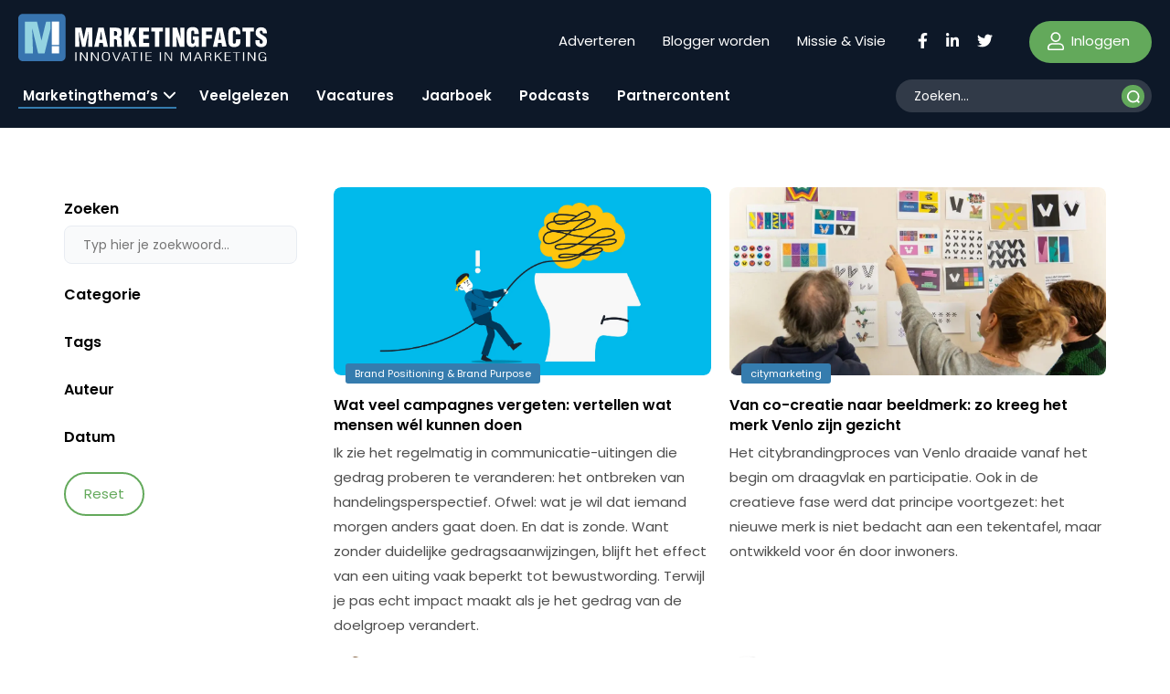

--- FILE ---
content_type: text/html; charset=UTF-8
request_url: https://www.marketingfacts.nl/berichten/?_sft_post_tag=marketingstrategie
body_size: 71016
content:
<!doctype html>
<html lang="nl-NL" id="html">
<head>
	<meta name="viewport" content="width=device-width, initial-scale=1" />
    <link rel="apple-touch-icon" sizes="144x144" href="/wp-content/themes/webtailor/dist/img/favicon/apple-touch-icon.png">
    <link rel="icon" type="image/png" sizes="32x32" href="/wp-content/themes/webtailor/dist/img/favicon/favicon-32x32.png">
    <link rel="icon" type="image/png" sizes="16x16" href="/wp-content/themes/webtailor/dist/img/favicon/favicon-16x16.png">
    <link rel="manifest" href="/wp-content/themes/webtailor/dist/img/favicon/site.webmanifest">
    <link rel="mask-icon" href="/wp-content/themes/webtailor/dist/img/favicon/safari-pinned-tab.svg" color="#5bbad5">
    <meta name="msapplication-TileColor" content="#ffc40d">
    <meta name="theme-color" content="#ffffff">
    <script async="async" src="https://www.googletagservices.com/tag/js/gpt.js"></script>
            <script>
            window.googletag = window.googletag || { cmd: [] };
            var gptAdSlots = [];
            googletag.cmd.push(function () {

                // Mapping for top and bottom
                var mapping1 = googletag.sizeMapping().
                addSize([0, 0], [[320, 50], [320, 100], [300, 250]]).
                addSize([768, 200], [[728, 90]]).
                addSize([1024, 300], [[970, 250], [970, 90]]).
                build();

                // Mapping for in-article
                var mapping2 = googletag.sizeMapping().
                addSize([0, 0], [[300, 250], 'fluid']).
                addSize([768, 200], [[728, 90], [300, 250], 'fluid']).
                addSize([1024, 300], [[728, 90], [300, 250], 'fluid']).
                build();

                // Using mapping 1 - top & bottom
                gptAdSlots[0] = googletag.defineSlot('/8857280/MF-Article-Top', [[970, 250], [320, 50], [970, 90], [300, 250], [728, 90], [320, 100]], 'div-gpt-ad-1563885608991-0').defineSizeMapping(mapping1).setCollapseEmptyDiv(true).addService(googletag.pubads());
                gptAdSlots[1] = googletag.defineSlot('/8857280/MF-Article-Bottom', [[728, 90], [970, 250], [320, 100], [300, 250], [320, 50], [970, 90]], 'div-gpt-ad-1563885704448-0').defineSizeMapping(mapping1).setCollapseEmptyDiv(true).addService(googletag.pubads());

                // Using mapping 2 - inarticle
                gptAdSlots[2] = googletag.defineSlot('/8857280/MF-Inarticle-1', ['fluid', [300, 250], [728, 90]], 'div-gpt-ad-1563885817422-0').defineSizeMapping(mapping2).setCollapseEmptyDiv(true).addService(googletag.pubads());

                googletag.pubads().enableSingleRequest();
                googletag.pubads().collapseEmptyDivs();

                // Start ad fetching.
                googletag.enableServices();

            });
        </script>
    
    <!-- Google Tag Manager -->
    <script>(function(w,d,s,l,i){w[l]=w[l]||[];w[l].push({'gtm.start':
                new Date().getTime(),event:'gtm.js'});var f=d.getElementsByTagName(s)[0],
            j=d.createElement(s),dl=l!='dataLayer'?'&l='+l:'';j.async=true;j.src=
            'https://www.googletagmanager.com/gtm.js?id='+i+dl;f.parentNode.insertBefore(j,f);
        })(window,document,'script','dataLayer','GTM-NGRCD34');</script>
    <!-- End Google Tag Manager -->
    <script async src="https://fundingchoicesmessages.google.com/i/pub-3844442312833759?ers=1" nonce="ZIoj7YvgVAINPXB2140XYA"></script><script nonce="ZIoj7YvgVAINPXB2140XYA">(function() {function signalGooglefcPresent() {if (!window.frames['googlefcPresent']) {if (document.body) {const iframe = document.createElement('iframe'); iframe.style = 'width: 0; height: 0; border: none; z-index: -1000; left: -1000px; top: -1000px;'; iframe.style.display = 'none'; iframe.name = 'googlefcPresent'; document.body.appendChild(iframe);} else {setTimeout(signalGooglefcPresent, 0);}}}signalGooglefcPresent();})();</script>
    
	<meta name='robots' content='index, follow, max-image-preview:large, max-snippet:-1, max-video-preview:-1' />

	<!-- This site is optimized with the Yoast SEO Premium plugin v24.1 (Yoast SEO v24.1) - https://yoast.com/wordpress/plugins/seo/ -->
	<title>Marketingthema&#039;s - Marketingfacts</title>
	<link rel="canonical" href="https://www.marketingfacts.nl/berichten/" />
	<meta property="og:locale" content="nl_NL" />
	<meta property="og:type" content="article" />
	<meta property="og:title" content="Marketingthema&#039;s" />
	<meta property="og:url" content="https://www.marketingfacts.nl/berichten/" />
	<meta property="og:site_name" content="Marketingfacts" />
	<meta property="article:modified_time" content="2022-09-21T08:41:51+00:00" />
	<meta property="og:image" content="https://www.marketingfacts.nl/wp-content/uploads/2022/05/default.jpg" />
	<meta property="og:image:width" content="1800" />
	<meta property="og:image:height" content="1013" />
	<meta property="og:image:type" content="image/jpeg" />
	<meta name="twitter:card" content="summary_large_image" />
	<script type="application/ld+json" class="yoast-schema-graph">{"@context":"https://schema.org","@graph":[{"@type":["WebPage","SearchResultsPage"],"@id":"https://www.marketingfacts.nl/berichten/","url":"https://www.marketingfacts.nl/berichten/","name":"Marketingthema's - Marketingfacts","isPartOf":{"@id":"https://www.marketingfacts.nl/#website"},"datePublished":"2022-04-26T13:31:45+00:00","dateModified":"2022-09-21T08:41:51+00:00","breadcrumb":{"@id":"https://www.marketingfacts.nl/berichten/#breadcrumb"},"inLanguage":"nl-NL","potentialAction":[{"@type":"ReadAction","target":["https://www.marketingfacts.nl/berichten/"]}]},{"@type":"BreadcrumbList","@id":"https://www.marketingfacts.nl/berichten/#breadcrumb","itemListElement":[{"@type":"ListItem","position":1,"name":"Home","item":"https://www.marketingfacts.nl/"},{"@type":"ListItem","position":2,"name":"Marketingthema&#8217;s"}]},{"@type":"WebSite","@id":"https://www.marketingfacts.nl/#website","url":"https://www.marketingfacts.nl/","name":"Marketingfacts","description":"Marketing, Technology &amp; Design","potentialAction":[{"@type":"SearchAction","target":{"@type":"EntryPoint","urlTemplate":"https://www.marketingfacts.nl/berichten/?_sf_s={search_term_string}"},"query-input":{"@type":"PropertyValueSpecification","valueRequired":true,"valueName":"search_term_string"}}],"inLanguage":"nl-NL"}]}</script>
	<!-- / Yoast SEO Premium plugin. -->


<link rel='dns-prefetch' href='//kit.fontawesome.com' />
<link rel="alternate" title="oEmbed (JSON)" type="application/json+oembed" href="https://www.marketingfacts.nl/wp-json/oembed/1.0/embed?url=https%3A%2F%2Fwww.marketingfacts.nl%2Fberichten%2F" />
<link rel="alternate" title="oEmbed (XML)" type="text/xml+oembed" href="https://www.marketingfacts.nl/wp-json/oembed/1.0/embed?url=https%3A%2F%2Fwww.marketingfacts.nl%2Fberichten%2F&#038;format=xml" />
<style id='wp-img-auto-sizes-contain-inline-css' type='text/css'>
img:is([sizes=auto i],[sizes^="auto," i]){contain-intrinsic-size:3000px 1500px}
/*# sourceURL=wp-img-auto-sizes-contain-inline-css */
</style>
<style id='classic-theme-styles-inline-css' type='text/css'>
/*! This file is auto-generated */
.wp-block-button__link{color:#fff;background-color:#32373c;border-radius:9999px;box-shadow:none;text-decoration:none;padding:calc(.667em + 2px) calc(1.333em + 2px);font-size:1.125em}.wp-block-file__button{background:#32373c;color:#fff;text-decoration:none}
/*# sourceURL=/wp-includes/css/classic-themes.min.css */
</style>
<link rel='stylesheet' id='frontend-style-css' href='https://www.marketingfacts.nl/wp-content/plugins/frontend-login/assets/frontend.css?ver=2.8' type='text/css' media='all' />
<link rel='stylesheet' id='search-filter-plugin-styles-css' href='https://www.marketingfacts.nl/wp-content/plugins/search-filter-pro/public/assets/css/search-filter.min.css?ver=2.5.17' type='text/css' media='all' />
<link rel='stylesheet' id='style-css' href='https://www.marketingfacts.nl/wp-content/themes/webtailor/dist/style.min.css?ver=2.3.7' type='text/css' media='all' />
<script type="text/javascript" src="https://www.marketingfacts.nl/wp-includes/js/jquery/jquery.min.js?ver=3.7.1" id="jquery-core-js"></script>
<link rel="https://api.w.org/" href="https://www.marketingfacts.nl/wp-json/" /><link rel="alternate" title="JSON" type="application/json" href="https://www.marketingfacts.nl/wp-json/wp/v2/pages/53254" /><link rel="EditURI" type="application/rsd+xml" title="RSD" href="https://www.marketingfacts.nl/xmlrpc.php?rsd" />
<meta name="generator" content="WordPress 6.9" />
<link rel='shortlink' href='https://www.marketingfacts.nl/?p=53254' />
<style id='global-styles-inline-css' type='text/css'>
:root{--wp--preset--aspect-ratio--square: 1;--wp--preset--aspect-ratio--4-3: 4/3;--wp--preset--aspect-ratio--3-4: 3/4;--wp--preset--aspect-ratio--3-2: 3/2;--wp--preset--aspect-ratio--2-3: 2/3;--wp--preset--aspect-ratio--16-9: 16/9;--wp--preset--aspect-ratio--9-16: 9/16;--wp--preset--color--black: #000000;--wp--preset--color--cyan-bluish-gray: #abb8c3;--wp--preset--color--white: #ffffff;--wp--preset--color--pale-pink: #f78da7;--wp--preset--color--vivid-red: #cf2e2e;--wp--preset--color--luminous-vivid-orange: #ff6900;--wp--preset--color--luminous-vivid-amber: #fcb900;--wp--preset--color--light-green-cyan: #7bdcb5;--wp--preset--color--vivid-green-cyan: #00d084;--wp--preset--color--pale-cyan-blue: #8ed1fc;--wp--preset--color--vivid-cyan-blue: #0693e3;--wp--preset--color--vivid-purple: #9b51e0;--wp--preset--gradient--vivid-cyan-blue-to-vivid-purple: linear-gradient(135deg,rgb(6,147,227) 0%,rgb(155,81,224) 100%);--wp--preset--gradient--light-green-cyan-to-vivid-green-cyan: linear-gradient(135deg,rgb(122,220,180) 0%,rgb(0,208,130) 100%);--wp--preset--gradient--luminous-vivid-amber-to-luminous-vivid-orange: linear-gradient(135deg,rgb(252,185,0) 0%,rgb(255,105,0) 100%);--wp--preset--gradient--luminous-vivid-orange-to-vivid-red: linear-gradient(135deg,rgb(255,105,0) 0%,rgb(207,46,46) 100%);--wp--preset--gradient--very-light-gray-to-cyan-bluish-gray: linear-gradient(135deg,rgb(238,238,238) 0%,rgb(169,184,195) 100%);--wp--preset--gradient--cool-to-warm-spectrum: linear-gradient(135deg,rgb(74,234,220) 0%,rgb(151,120,209) 20%,rgb(207,42,186) 40%,rgb(238,44,130) 60%,rgb(251,105,98) 80%,rgb(254,248,76) 100%);--wp--preset--gradient--blush-light-purple: linear-gradient(135deg,rgb(255,206,236) 0%,rgb(152,150,240) 100%);--wp--preset--gradient--blush-bordeaux: linear-gradient(135deg,rgb(254,205,165) 0%,rgb(254,45,45) 50%,rgb(107,0,62) 100%);--wp--preset--gradient--luminous-dusk: linear-gradient(135deg,rgb(255,203,112) 0%,rgb(199,81,192) 50%,rgb(65,88,208) 100%);--wp--preset--gradient--pale-ocean: linear-gradient(135deg,rgb(255,245,203) 0%,rgb(182,227,212) 50%,rgb(51,167,181) 100%);--wp--preset--gradient--electric-grass: linear-gradient(135deg,rgb(202,248,128) 0%,rgb(113,206,126) 100%);--wp--preset--gradient--midnight: linear-gradient(135deg,rgb(2,3,129) 0%,rgb(40,116,252) 100%);--wp--preset--font-size--small: 13px;--wp--preset--font-size--medium: 20px;--wp--preset--font-size--large: 36px;--wp--preset--font-size--x-large: 42px;--wp--preset--spacing--20: 0.44rem;--wp--preset--spacing--30: 0.67rem;--wp--preset--spacing--40: 1rem;--wp--preset--spacing--50: 1.5rem;--wp--preset--spacing--60: 2.25rem;--wp--preset--spacing--70: 3.38rem;--wp--preset--spacing--80: 5.06rem;--wp--preset--shadow--natural: 6px 6px 9px rgba(0, 0, 0, 0.2);--wp--preset--shadow--deep: 12px 12px 50px rgba(0, 0, 0, 0.4);--wp--preset--shadow--sharp: 6px 6px 0px rgba(0, 0, 0, 0.2);--wp--preset--shadow--outlined: 6px 6px 0px -3px rgb(255, 255, 255), 6px 6px rgb(0, 0, 0);--wp--preset--shadow--crisp: 6px 6px 0px rgb(0, 0, 0);}:where(.is-layout-flex){gap: 0.5em;}:where(.is-layout-grid){gap: 0.5em;}body .is-layout-flex{display: flex;}.is-layout-flex{flex-wrap: wrap;align-items: center;}.is-layout-flex > :is(*, div){margin: 0;}body .is-layout-grid{display: grid;}.is-layout-grid > :is(*, div){margin: 0;}:where(.wp-block-columns.is-layout-flex){gap: 2em;}:where(.wp-block-columns.is-layout-grid){gap: 2em;}:where(.wp-block-post-template.is-layout-flex){gap: 1.25em;}:where(.wp-block-post-template.is-layout-grid){gap: 1.25em;}.has-black-color{color: var(--wp--preset--color--black) !important;}.has-cyan-bluish-gray-color{color: var(--wp--preset--color--cyan-bluish-gray) !important;}.has-white-color{color: var(--wp--preset--color--white) !important;}.has-pale-pink-color{color: var(--wp--preset--color--pale-pink) !important;}.has-vivid-red-color{color: var(--wp--preset--color--vivid-red) !important;}.has-luminous-vivid-orange-color{color: var(--wp--preset--color--luminous-vivid-orange) !important;}.has-luminous-vivid-amber-color{color: var(--wp--preset--color--luminous-vivid-amber) !important;}.has-light-green-cyan-color{color: var(--wp--preset--color--light-green-cyan) !important;}.has-vivid-green-cyan-color{color: var(--wp--preset--color--vivid-green-cyan) !important;}.has-pale-cyan-blue-color{color: var(--wp--preset--color--pale-cyan-blue) !important;}.has-vivid-cyan-blue-color{color: var(--wp--preset--color--vivid-cyan-blue) !important;}.has-vivid-purple-color{color: var(--wp--preset--color--vivid-purple) !important;}.has-black-background-color{background-color: var(--wp--preset--color--black) !important;}.has-cyan-bluish-gray-background-color{background-color: var(--wp--preset--color--cyan-bluish-gray) !important;}.has-white-background-color{background-color: var(--wp--preset--color--white) !important;}.has-pale-pink-background-color{background-color: var(--wp--preset--color--pale-pink) !important;}.has-vivid-red-background-color{background-color: var(--wp--preset--color--vivid-red) !important;}.has-luminous-vivid-orange-background-color{background-color: var(--wp--preset--color--luminous-vivid-orange) !important;}.has-luminous-vivid-amber-background-color{background-color: var(--wp--preset--color--luminous-vivid-amber) !important;}.has-light-green-cyan-background-color{background-color: var(--wp--preset--color--light-green-cyan) !important;}.has-vivid-green-cyan-background-color{background-color: var(--wp--preset--color--vivid-green-cyan) !important;}.has-pale-cyan-blue-background-color{background-color: var(--wp--preset--color--pale-cyan-blue) !important;}.has-vivid-cyan-blue-background-color{background-color: var(--wp--preset--color--vivid-cyan-blue) !important;}.has-vivid-purple-background-color{background-color: var(--wp--preset--color--vivid-purple) !important;}.has-black-border-color{border-color: var(--wp--preset--color--black) !important;}.has-cyan-bluish-gray-border-color{border-color: var(--wp--preset--color--cyan-bluish-gray) !important;}.has-white-border-color{border-color: var(--wp--preset--color--white) !important;}.has-pale-pink-border-color{border-color: var(--wp--preset--color--pale-pink) !important;}.has-vivid-red-border-color{border-color: var(--wp--preset--color--vivid-red) !important;}.has-luminous-vivid-orange-border-color{border-color: var(--wp--preset--color--luminous-vivid-orange) !important;}.has-luminous-vivid-amber-border-color{border-color: var(--wp--preset--color--luminous-vivid-amber) !important;}.has-light-green-cyan-border-color{border-color: var(--wp--preset--color--light-green-cyan) !important;}.has-vivid-green-cyan-border-color{border-color: var(--wp--preset--color--vivid-green-cyan) !important;}.has-pale-cyan-blue-border-color{border-color: var(--wp--preset--color--pale-cyan-blue) !important;}.has-vivid-cyan-blue-border-color{border-color: var(--wp--preset--color--vivid-cyan-blue) !important;}.has-vivid-purple-border-color{border-color: var(--wp--preset--color--vivid-purple) !important;}.has-vivid-cyan-blue-to-vivid-purple-gradient-background{background: var(--wp--preset--gradient--vivid-cyan-blue-to-vivid-purple) !important;}.has-light-green-cyan-to-vivid-green-cyan-gradient-background{background: var(--wp--preset--gradient--light-green-cyan-to-vivid-green-cyan) !important;}.has-luminous-vivid-amber-to-luminous-vivid-orange-gradient-background{background: var(--wp--preset--gradient--luminous-vivid-amber-to-luminous-vivid-orange) !important;}.has-luminous-vivid-orange-to-vivid-red-gradient-background{background: var(--wp--preset--gradient--luminous-vivid-orange-to-vivid-red) !important;}.has-very-light-gray-to-cyan-bluish-gray-gradient-background{background: var(--wp--preset--gradient--very-light-gray-to-cyan-bluish-gray) !important;}.has-cool-to-warm-spectrum-gradient-background{background: var(--wp--preset--gradient--cool-to-warm-spectrum) !important;}.has-blush-light-purple-gradient-background{background: var(--wp--preset--gradient--blush-light-purple) !important;}.has-blush-bordeaux-gradient-background{background: var(--wp--preset--gradient--blush-bordeaux) !important;}.has-luminous-dusk-gradient-background{background: var(--wp--preset--gradient--luminous-dusk) !important;}.has-pale-ocean-gradient-background{background: var(--wp--preset--gradient--pale-ocean) !important;}.has-electric-grass-gradient-background{background: var(--wp--preset--gradient--electric-grass) !important;}.has-midnight-gradient-background{background: var(--wp--preset--gradient--midnight) !important;}.has-small-font-size{font-size: var(--wp--preset--font-size--small) !important;}.has-medium-font-size{font-size: var(--wp--preset--font-size--medium) !important;}.has-large-font-size{font-size: var(--wp--preset--font-size--large) !important;}.has-x-large-font-size{font-size: var(--wp--preset--font-size--x-large) !important;}
/*# sourceURL=global-styles-inline-css */
</style>
</head>
<body class="wp-singular page-template page-template-page-new page-template-page-new-php page page-id-53254 wp-theme-webtailor" >
<!-- Google Tag Manager (noscript) -->
<noscript><iframe src="https://www.googletagmanager.com/ns.html?id=GTM-NGRCD34"
                  height="0" width="0" style="display:none;visibility:hidden"></iframe></noscript>
<!-- End Google Tag Manager (noscript) -->
	<header id="header" class="sticky-top">
        <div class="container-fluid">
            <div class="row">
                <div class="logo-wrap col-xl-5 col-lg-4 col-7 flex fl">
                    <a class="logo" href="https://www.marketingfacts.nl">
                        <?xml version="1.0" encoding="utf-8"?>
<!-- Generator: Adobe Illustrator 26.1.0, SVG Export Plug-In . SVG Version: 6.00 Build 0)  -->
<svg width="271.6" height="51.8" version="1.1" id="logo" xmlns="http://www.w3.org/2000/svg" xmlns:xlink="http://www.w3.org/1999/xlink" x="0px" y="0px"
	 viewBox="0 0 271.6 51.8" style="enable-background:new 0 0 271.6 51.8;" xml:space="preserve">
<g>
	<path fill="#ffffff" d="M104.6,27.8h1.6c1.1,0.1,1.5,0.9,1.7,2.2c0.1,1.3,0,3,0.1,4.8c0,0.4,0.1,0.8,0.3,1.2h5.3v-0.3
		c-0.2-0.2-0.4-0.4-0.5-0.7c-0.3-1.3-0.3-4.9-0.4-6.5c-0.1-1.4-1.1-2.5-2.4-2.7v-0.1c2-1,2.6-2.5,2.6-4.7c0-4.1-2-5.7-6-5.7h-7.1V36
		h4.8L104.6,27.8z M104.6,19c2.4-0.1,3.4,0.1,3.4,2.5c0,1.3-0.3,2.6-1.7,2.6h-1.7L104.6,19z"/>
	<polygon fill="#ffffff" points="120.6,30.9 121.7,28.8 124.4,36 129.5,36 124.8,24.4 129.2,15.3 124.2,15.3 120.6,23.5 120.6,23.5 
		120.6,15.3 115.7,15.3 115.7,36 120.6,36 	"/>
	<polygon fill="#ffffff" points="143.1,31.8 136.5,31.8 136.5,27.3 142.6,27.3 142.6,23.2 136.5,23.2 136.5,19.4 142.8,19.4 
		142.8,15.3 131.7,15.3 131.7,36 143.1,36 	"/>
	<polygon fill="#ffffff" points="145.4,19.4 149.2,19.4 149.2,36 154,36 154,19.4 157.9,19.4 157.9,15.3 145.4,15.3 	"/>
	<rect x="160.5" y="15.3" fill="#ffffff" width="4.8" height="20.7"/>
	<polygon fill="#ffffff" points="176.5,36 181.5,36 181.5,15.3 176.9,15.3 177.4,26.8 177.3,26.8 173.5,15.3 168.5,15.3 168.5,36 
		173.1,36 172.7,24.4 172.7,24.4 	"/>
	<path fill="#ffffff" d="M193.8,34.1L193.8,34.1L194,36h3.3V24.7h-6.6v3.7h1.7v1.6c0,1.3-0.1,2.7-1.7,2.7c-0.1,0-0.3,0-0.4,0
		c-0.9-0.1-1.5-1-1.4-1.8V20.6c0-1.4,0.4-2.2,1.9-2.2c1.3,0,1.5,0.9,1.5,2.7v1.1h4.8v-1.6c0-4.2-2.5-6-6.6-6c-4.4,0-6.5,2.1-6.5,6.6
		v8.5c0,3.8,1.3,6.6,5.4,6.6C191.7,36.5,192.8,35.9,193.8,34.1z"/>
	<polygon fill="#ffffff" points="200.5,36 205.3,36 205.3,27.2 211.4,27.2 211.4,23.1 205.3,23.1 205.3,19.4 211.9,19.4 211.9,15.3 
		200.5,15.3 	"/>
	<path fill="#ffffff" d="M218.2,31.9h3.8l0.7,4h4.9l-4.5-20.7h-5.8L212.7,36l4.9,0L218.2,31.9z M220.1,19L220.1,19l1.4,9.3h-2.8
		L220.1,19z"/>
	<path fill="#ffffff" d="M237.8,29.7c0,1.3-0.1,3-1.8,3c-1.3,0-1.7-0.7-1.7-1.9V20.6c0-1.4,0.4-2.2,1.9-2.2c0.9,0,1.5,0.9,1.5,2.7v1.3
		l4.9,0v-1.7c0-4.2-2.5-6-6.6-6c-4.4,0-6.5,2.1-6.5,6.6v8.5c0,4.2,1.7,6.6,6.2,6.6c5,0,7-2.5,7-6v-2.5h-4.8V29.7z"/>
	<polygon fill="#ffffff" points="253.5,36 253.5,19.4 257.4,19.4 257.4,15.3 244.9,15.3 244.9,19.4 248.7,19.4 248.7,36 	"/>
	<path fill="#ffffff" d="M265.3,22.4c-1-0.7-1.6-1.3-1.5-2.5c0-0.1,0-0.1,0-0.2c0,0,0,0,0,0c0.1-0.8,0.9-1.3,1.7-1.2
		c1.6,0.1,1.6,1.8,1.6,3h4.5c0.2-3.9-1.9-6.7-6.2-6.7c-3.8,0-6.1,2-6.1,5.9c-0.1,1.5,0.4,3,1.4,4.1c1.1,1.1,2.3,2,3.7,2.7
		c1.3,0.8,2.7,1.4,2.7,3.2c0,1-0.5,2.1-1.6,2.1c-1.5,0-1.9-1-1.9-2.2V29l-4.5,0v2.2c0,2.7,1.9,5.2,6.3,5.2c4,0,6.2-2.2,6.2-6.2
		c0-2.5-0.7-3.9-1.8-4.9C268.4,24.2,266.8,23.3,265.3,22.4z"/>
	<rect x="62.3" y="42" fill="#ffffff" width="1.3" height="9.5"/>
	<polygon fill="#ffffff" points="74.5,50.1 74.5,50.1 69.1,42 67.5,42 67.5,51.5 68.8,51.5 68.8,43.4 68.8,43.4 74.2,51.5 75.8,51.5 
		75.8,42 74.5,42 	"/>
	<polygon fill="#ffffff" points="86.6,50.1 86.5,50.1 81.1,42 79.5,42 79.5,51.5 80.8,51.5 80.8,43.4 80.8,43.4 86.3,51.5 87.8,51.5 
		87.8,42 86.6,42 	"/>
	<path fill="#ffffff" d="M95.7,51.7c4.1,0,4.3-2.7,4.3-4.8s0-5.2-4.3-5.2c-3.9,0-4.3,2.8-4.3,4.7C91.4,48.5,91.4,51.7,95.7,51.7z
		 M92.7,46.7c0-1.4,0-4.2,3-4.2c3.1,0,3.1,2.9,3.1,4.2v0c0,1.3,0.1,4.2-3,4.2C92.6,51,92.7,48.1,92.7,46.7z"/>
	<polygon fill="#ffffff" points="91.4,46.5 91.4,46.5 91.4,46.5 	"/>
	<polygon fill="#ffffff" points="107.2,50.4 107.2,50.4 103.9,42 102.6,42 106.5,51.5 107.9,51.5 111.8,42 110.6,42 	"/>
	<path fill="#ffffff" d="M116.7,42l-3.9,9.5h1.2l1.2-2.9h4.5l1.2,2.9h1.3l-3.9-9.5H116.7z M115.4,47.8l1.9-4.8h0.1l1.9,4.8H115.4z"/>
	<polygon fill="#ffffff" points="122.8,42.7 126.1,42.7 126.1,51.5 127.3,51.5 127.3,42.7 130.7,42.7 130.7,42 122.8,42 	"/>
	<rect x="133.8" y="42" fill="#ffffff" width="1.3" height="9.5"/>
	<polygon fill="#ffffff" points="145.8,50.8 140.3,50.8 140.3,46.9 145.2,46.9 145.2,46.2 140.3,46.2 140.3,42.7 145.7,42.7 145.7,42 
		139.1,42 139.1,51.5 145.8,51.5 	"/>
	<rect x="154.6" y="42" fill="#ffffff" width="1.3" height="9.5"/>
	<polygon fill="#ffffff" points="166.9,50.1 161.5,42 159.9,42 159.9,51.5 161.1,51.5 161.1,43.4 161.2,43.4 166.6,51.5 168.1,51.5 
		168.1,42 166.9,42 	"/>
	<polygon fill="#ffffff" points="183.2,50.3 183.2,50.3 179.7,42 177.6,42 177.6,51.5 178.8,51.5 178.8,42.8 178.9,42.8 182.5,51.5 
		183.9,51.5 187.5,42.8 187.6,42.8 187.6,51.5 188.8,51.5 188.8,42 186.8,42 	"/>
	<path fill="#ffffff" d="M195.5,42l-3.9,9.5v0h1.3l1.2-2.9h4.5l1.2,2.9h1.3L197,42H195.5z M194.3,47.8l1.9-4.8h0l1.9,4.8H194.3z"/>
	<path fill="#ffffff" d="M210.7,49c0-1.2-0.2-2-1.9-2.3c1.2-0.1,2.1-1,2.2-2.2c0-1.9-1.8-2.4-4.5-2.4h-2.8v9.5h1.3V47l1.3,0
		c1.6,0,3.1,0.1,3.3,1.3c0.1,0.7,0,2.3,0.6,3.1h1.4v-0.1C210.7,51.1,210.8,49.4,210.7,49z M204.9,46.3v-3.6h1.8c2,0,3,0.4,3,1.8
		c0,1.7-2.2,1.8-2.6,1.8H204.9z"/>
	<polygon fill="#ffffff" points="222.7,42 221.2,42 215.9,46.7 215.9,46.7 215.9,42 214.6,42 214.6,51.5 215.9,51.5 215.9,47.9 
		217.5,46.5 221.5,51.5 222.9,51.5 218.3,45.8 	"/>
	<polygon fill="#ffffff" points="226.8,46.9 231.7,46.9 231.7,46.2 226.8,46.2 226.8,42.7 232.2,42.7 232.2,42 225.5,42 225.5,51.5 
		232.2,51.5 232.2,50.8 226.8,50.8 	"/>
	<polygon fill="#ffffff" points="234.5,42.7 237.8,42.7 237.8,51.5 239,51.5 239,42.7 242.4,42.7 242.4,42 234.5,42 	"/>
	<rect x="245.5" y="42" fill="#ffffff" width="1.3" height="9.5"/>
	<polygon fill="#ffffff" points="257.7,42 257.7,50.1 257.7,50.1 252.3,42 250.7,42 250.7,51.5 252,51.5 252,43.4 252,43.4 257.5,51.5 
		259,51.5 259,42 	"/>
	<path fill="#ffffff" d="M266.5,47.5l3.2,0c-0.1,1.4-0.2,3.5-3,3.5c-3,0-3-2.9-3-4.2s-0.1-4.2,3.1-4.2c1.3-0.2,2.5,0.8,2.7,2.1h1.2
		c0-1.5-1.5-2.8-3.9-2.8h-0.1c-4.1,0-4.3,2.8-4.3,4.8c0,1.9,0.1,5.2,4.2,5.2c1.2,0.1,2.4-0.3,3.2-1.2h0l0.1,1h1v-4.7h-4.4V47.5z"/>
	<path fill="#ffffff" d="M83,36l4.5-20.7h5.8L97.9,36h-4.9l-0.7-4h-3.8l-0.6,4L83,36z M90.4,19L90.4,19L89,28.3h2.8L90.4,19z"/>
	<path fill="#ffffff" d="M62.1,36V15.3h6.8l2.5,12.2h0.1l2.6-12.2h6.8V36h-4.6l0.5-16.2h-0.1L73.3,36h-3.6l-3.4-16.2h-0.1L66.7,36H62.1
		z"/>
</g>
<g id="Group_149">
	<path id="bg" fill="#3874AF" d="M46.6,51.8H5c-2.8,0-5-2.2-5-5V5.2c0-2.8,2.2-5,5-5h41.6c2.8,0,5,2.2,5,5v41.6C51.6,49.6,49.4,51.8,46.6,51.8z
		"/>
	<path id="bg-50" fill="#94D3E1" d="M30.4,8.6l-5,20.5h-0.1L20.4,8.6H7.2v34.7h8.9l-0.9-27.2h0.1l6.4,27.2h7l6.6-27.2h0V8.6L30.4,8.6z"/>
	<rect x="36.6" y="8.6" fill="#ffffff" width="8" height="25.5"/>
	<rect x="36.6" y="35.4" fill="#ffffff" width="8" height="7.9"/>
</g>
</svg>
                    </a>
                                    </div>
                <div class="items-right flex fr col-xl-7 col-lg-8 col-5">
                    <div class="header-submenu desktop"><ul id="menu-header-submenu" class="menu"><li id="menu-item-52986" class="menu-item menu-item-type-post_type menu-item-object-page menu-item-52986"><a href="https://www.marketingfacts.nl/adverteren/">Adverteren</a></li>
<li id="menu-item-52985" class="menu-item menu-item-type-post_type menu-item-object-page menu-item-52985"><a href="https://www.marketingfacts.nl/blogger-worden/">Blogger worden</a></li>
<li id="menu-item-53964" class="menu-item menu-item-type-post_type menu-item-object-page menu-item-53964"><a href="https://www.marketingfacts.nl/missie/">Missie &#038; Visie</a></li>
</ul></div>                    <div class="social-icons flex fl d-none d-md-flex desktop">
                                                    <div class="icon">
                                <a target="_blank" href="https://www.facebook.com/marketingfacts"><svg height="17px" xmlns="http://www.w3.org/2000/svg" viewBox="0 0 320 512"><!--! Font Awesome Pro 6.1.1 by @fontawesome - https://fontawesome.com License - https://fontawesome.com/license (Commercial License) Copyright 2022 Fonticons, Inc. --><path d="M279.14 288l14.22-92.66h-88.91v-60.13c0-25.35 12.42-50.06 52.24-50.06h40.42V6.26S260.43 0 225.36 0c-73.22 0-121.08 44.38-121.08 124.72v70.62H22.89V288h81.39v224h100.17V288z"/></svg></a>
                            </div>
                                                                            <div class="icon">
                                <a target="_blank" href="https://www.linkedin.com/company/marketingfacts/"><svg height="17px" xmlns="http://www.w3.org/2000/svg" viewBox="0 0 448 512"><!--! Font Awesome Pro 6.1.1 by @fontawesome - https://fontawesome.com License - https://fontawesome.com/license (Commercial License) Copyright 2022 Fonticons, Inc. --><path d="M100.28 448H7.4V148.9h92.88zM53.79 108.1C24.09 108.1 0 83.5 0 53.8a53.79 53.79 0 0 1 107.58 0c0 29.7-24.1 54.3-53.79 54.3zM447.9 448h-92.68V302.4c0-34.7-.7-79.2-48.29-79.2-48.29 0-55.69 37.7-55.69 76.7V448h-92.78V148.9h89.08v40.8h1.3c12.4-23.5 42.69-48.3 87.88-48.3 94 0 111.28 61.9 111.28 142.3V448z"/></svg></a>
                            </div>
                                                                            <div class="icon">
                                <a target="_blank" href="https://twitter.com/Marketingfacts"><svg height="17px" xmlns="http://www.w3.org/2000/svg" viewBox="0 0 512 512"><!--! Font Awesome Pro 6.1.1 by @fontawesome - https://fontawesome.com License - https://fontawesome.com/license (Commercial License) Copyright 2022 Fonticons, Inc. --><path d="M459.37 151.716c.325 4.548.325 9.097.325 13.645 0 138.72-105.583 298.558-298.558 298.558-59.452 0-114.68-17.219-161.137-47.106 8.447.974 16.568 1.299 25.34 1.299 49.055 0 94.213-16.568 130.274-44.832-46.132-.975-84.792-31.188-98.112-72.772 6.498.974 12.995 1.624 19.818 1.624 9.421 0 18.843-1.3 27.614-3.573-48.081-9.747-84.143-51.98-84.143-102.985v-1.299c13.969 7.797 30.214 12.67 47.431 13.319-28.264-18.843-46.781-51.005-46.781-87.391 0-19.492 5.197-37.36 14.294-52.954 51.655 63.675 129.3 105.258 216.365 109.807-1.624-7.797-2.599-15.918-2.599-24.04 0-57.828 46.782-104.934 104.934-104.934 30.213 0 57.502 12.67 76.67 33.137 23.715-4.548 46.456-13.32 66.599-25.34-7.798 24.366-24.366 44.833-46.132 57.827 21.117-2.273 41.584-8.122 60.426-16.243-14.292 20.791-32.161 39.308-52.628 54.253z"/></svg></a>
                            </div>
                                            </div>
                                            <a class="button menu-button" href="/inloggen/"><?xml version="1.0" encoding="utf-8"?>
<!-- Generator: Adobe Illustrator 26.2.1, SVG Export Plug-In . SVG Version: 6.00 Build 0)  -->
<svg height="19.5" width="17.5" version="1.1" id="Layer_1" xmlns="http://www.w3.org/2000/svg" xmlns:xlink="http://www.w3.org/1999/xlink" x="0px" y="0px"
	 viewBox="0 0 17.5 19.5" enable-background="new 0 0 17.5 19.5" xml:space="preserve">
<path fill="#FFFFFF" d="M8.7,10.7C8.8,10.7,8.8,10.7,8.7,10.7C8.8,10.7,8.8,10.7,8.7,10.7c1.4,0,2.7-0.6,3.7-1.6
	c1-1,1.5-2.3,1.5-3.7c0-2.9-2.4-5.2-5.3-5.2c0,0,0,0,0,0c-2.9,0-5.2,2.4-5.2,5.3C3.5,8.4,5.9,10.7,8.7,10.7z M8.7,1.7
	C8.7,1.7,8.7,1.7,8.7,1.7c2.1,0,3.8,1.7,3.8,3.7c0,1-0.4,1.9-1.1,2.7c-0.7,0.7-1.6,1.1-2.6,1.1h0c0,0,0,0,0,0C6.7,9.2,5,7.5,5,5.5
	C5,3.4,6.7,1.7,8.7,1.7z"/>
<path fill="#FFFFFF" d="M12.8,12h-8C2.1,12,0,14.1,0,16.8v1c0,1,0.8,1.8,1.8,1.8h14c1,0,1.8-0.8,1.8-1.8v-1
	C17.5,14.1,15.4,12,12.8,12z M16,17.8c0,0.1-0.1,0.2-0.2,0.2h-14c-0.1,0-0.2-0.1-0.2-0.2v-1c0-1.8,1.5-3.2,3.2-3.3h8
	c1.8,0,3.2,1.5,3.3,3.2V17.8z"/>
</svg>
Inloggen</a>
                                        <div class="menu-wrapper mobile">
                        <div class="menu-toggle">
                            <i></i>
                        </div>
                    </div>
                </div>
            </div>
            <div class="row">
                <div class="col-lg-9">
                    <div class="header-menu desktop"><ul id="menu-header-menu" class="menu"><li id="menu-item-53256" class="menu-item menu-item-type-post_type menu-item-object-page current-menu-item page_item page-item-53254 current_page_item menu-item-53256"><a href="https://www.marketingfacts.nl/berichten/" aria-current="page">Marketingthema’s</a></li>
<li id="menu-item-52975" class="menu-item menu-item-type-post_type menu-item-object-page menu-item-52975"><a href="https://www.marketingfacts.nl/veel-gelezen/">Veelgelezen</a></li>
<li id="menu-item-53992" class="menu-item menu-item-type-custom menu-item-object-custom menu-item-53992"><a href="https://jobs.marketingfacts.nl/">Vacatures</a></li>
<li id="menu-item-58813" class="menu-item menu-item-type-custom menu-item-object-custom menu-item-58813"><a href="https://jaarboek.marketingfacts.nl/">Jaarboek</a></li>
<li id="menu-item-66332" class="menu-item menu-item-type-post_type menu-item-object-page menu-item-66332"><a href="https://www.marketingfacts.nl/podcasts/">Podcasts</a></li>
<li id="menu-item-53272" class="menu-item menu-item-type-post_type menu-item-object-page menu-item-53272"><a href="https://www.marketingfacts.nl/partnercontent/">Partnercontent</a></li>
</ul></div>                </div>
                <div class="col-lg-3 d-flex fr">
                    <div class="desktop">
                        <form data-sf-form-id='53231' data-is-rtl='0' data-maintain-state='' data-results-url='https://www.marketingfacts.nl/berichten/' data-ajax-form-url='https://www.marketingfacts.nl/?sfid=53231&amp;sf_action=get_data&amp;sf_data=form' data-display-result-method='custom' data-use-history-api='1' data-template-loaded='0' data-lang-code='nl' data-ajax='0' data-init-paged='1' data-auto-update='' action='https://www.marketingfacts.nl/berichten/' method='post' class='searchandfilter' id='search-filter-form-53231' autocomplete='off' data-instance-count='1'><ul><li class="sf-field-search" data-sf-field-name="search" data-sf-field-type="search" data-sf-field-input-type="">		<label>
				   <input placeholder="Zoeken…" name="_sf_search[]" class="sf-input-text" type="text" value="" title=""></label>		</li><li class="sf-field-submit" data-sf-field-name="submit" data-sf-field-type="submit" data-sf-field-input-type=""><input type="submit" name="_sf_submit" value=""></li></ul></form>                    </div>
                </div>
            </div>
        </div>
	</header>
    <div id="cat-nav" class="desktop">
        <div class="nav-menu-wrapper">
                                <ul class="nl">
                        <li class="all"><a class="h3" href="/berichten/">Bekijk alles</a></li>
                                                    <li><a href="/berichten/?_sft_category=advertising">Advertising</a></li>
                                                    <li><a href="/berichten/?_sft_category=b2b-marketing">B2B Marketing</a></li>
                                                    <li><a href="/berichten/?_sft_category=brand-positioning-brand-purpose">Brand Positioning &amp; Brand Purpose</a></li>
                                                    <li><a href="/berichten/?_sft_category=citymarketing">citymarketing</a></li>
                                                    <li><a href="/berichten/?_sft_category=commerce">Commerce</a></li>
                                                    <li><a href="/berichten/?_sft_category=contentmarketing-storytelling">Contentmarketing &amp; Storytelling</a></li>
                                                    <li><a href="/berichten/?_sft_category=crm-loyalty-cx">CRM, Loyalty &amp; CX</a></li>
                                                    <li><a href="/berichten/?_sft_category=data-analytics">Data Analytics</a></li>
                                                    <li><a href="/berichten/?_sft_category=design">Design</a></li>
                                                    <li><a href="/berichten/?_sft_category=digitalisering">digitalisering</a></li>
                                                    <li><a href="/berichten/?_sft_category=direct-marketing-personalisatie">Direct marketing &amp; Personalisatie</a></li>
                                                    <li><a href="/berichten/?_sft_category=facts">Facts</a></li>
                                                    <li><a href="/berichten/?_sft_category=gedrag">Gedrag</a></li>
                                                    <li><a href="/berichten/?_sft_category=geopolitiek">Geopolitiek</a></li>
                                                    <li><a href="/berichten/?_sft_category=innovatie">Innovatie</a></li>
                                                    <li><a href="/berichten/?_sft_category=marketing-design">Marketing Design</a></li>
                                                    <li><a href="/berichten/?_sft_category=marketing-technology">Marketing Technology</a></li>
                                                    <li><a href="/berichten/?_sft_category=marketingstrategie">Marketingstrategie</a></li>
                                                    <li><a href="/berichten/?_sft_category=markt-en-onderzoek">Markt en Onderzoek</a></li>
                                                    <li><a href="/berichten/?_sft_category=media">Media</a></li>
                                                    <li><a href="/berichten/?_sft_category=search-conversie">Search &amp; Conversie</a></li>
                                                    <li><a href="/berichten/?_sft_category=team-skills-leadership">Team, Skills &amp; Leadership</a></li>
                                                    <li><a href="/berichten/?_sft_category=vertrouwen">Vertrouwen</a></li>
                                            </ul>
                        </div>
        <div class="nav-overlay"></div>
    </div>
	<div class="nav-wrapper mobile">
		<div class="nav-menu-wrapper">
                            <a class="button menu-button" href="/inloggen/"><?xml version="1.0" encoding="utf-8"?>
<!-- Generator: Adobe Illustrator 26.2.1, SVG Export Plug-In . SVG Version: 6.00 Build 0)  -->
<svg height="19.5" width="17.5" version="1.1" id="Layer_1" xmlns="http://www.w3.org/2000/svg" xmlns:xlink="http://www.w3.org/1999/xlink" x="0px" y="0px"
	 viewBox="0 0 17.5 19.5" enable-background="new 0 0 17.5 19.5" xml:space="preserve">
<path fill="#FFFFFF" d="M8.7,10.7C8.8,10.7,8.8,10.7,8.7,10.7C8.8,10.7,8.8,10.7,8.7,10.7c1.4,0,2.7-0.6,3.7-1.6
	c1-1,1.5-2.3,1.5-3.7c0-2.9-2.4-5.2-5.3-5.2c0,0,0,0,0,0c-2.9,0-5.2,2.4-5.2,5.3C3.5,8.4,5.9,10.7,8.7,10.7z M8.7,1.7
	C8.7,1.7,8.7,1.7,8.7,1.7c2.1,0,3.8,1.7,3.8,3.7c0,1-0.4,1.9-1.1,2.7c-0.7,0.7-1.6,1.1-2.6,1.1h0c0,0,0,0,0,0C6.7,9.2,5,7.5,5,5.5
	C5,3.4,6.7,1.7,8.7,1.7z"/>
<path fill="#FFFFFF" d="M12.8,12h-8C2.1,12,0,14.1,0,16.8v1c0,1,0.8,1.8,1.8,1.8h14c1,0,1.8-0.8,1.8-1.8v-1
	C17.5,14.1,15.4,12,12.8,12z M16,17.8c0,0.1-0.1,0.2-0.2,0.2h-14c-0.1,0-0.2-0.1-0.2-0.2v-1c0-1.8,1.5-3.2,3.2-3.3h8
	c1.8,0,3.2,1.5,3.3,3.2V17.8z"/>
</svg>
Inloggen</a>
                        <hr>
            <div class="header-menu mobile"><ul id="menu-header-menu-1" class="menu"><li class="menu-item menu-item-type-post_type menu-item-object-page current-menu-item page_item page-item-53254 current_page_item menu-item-53256"><a href="https://www.marketingfacts.nl/berichten/" aria-current="page">Marketingthema’s</a></li>
<li class="menu-item menu-item-type-post_type menu-item-object-page menu-item-52975"><a href="https://www.marketingfacts.nl/veel-gelezen/">Veelgelezen</a></li>
<li class="menu-item menu-item-type-custom menu-item-object-custom menu-item-53992"><a href="https://jobs.marketingfacts.nl/">Vacatures</a></li>
<li class="menu-item menu-item-type-custom menu-item-object-custom menu-item-58813"><a href="https://jaarboek.marketingfacts.nl/">Jaarboek</a></li>
<li class="menu-item menu-item-type-post_type menu-item-object-page menu-item-66332"><a href="https://www.marketingfacts.nl/podcasts/">Podcasts</a></li>
<li class="menu-item menu-item-type-post_type menu-item-object-page menu-item-53272"><a href="https://www.marketingfacts.nl/partnercontent/">Partnercontent</a></li>
</ul></div>            <hr>
            <div class="header-submenu mobile"><ul id="menu-header-submenu-1" class="menu"><li class="menu-item menu-item-type-post_type menu-item-object-page menu-item-52986"><a href="https://www.marketingfacts.nl/adverteren/">Adverteren</a></li>
<li class="menu-item menu-item-type-post_type menu-item-object-page menu-item-52985"><a href="https://www.marketingfacts.nl/blogger-worden/">Blogger worden</a></li>
<li class="menu-item menu-item-type-post_type menu-item-object-page menu-item-53964"><a href="https://www.marketingfacts.nl/missie/">Missie &#038; Visie</a></li>
</ul></div>            <hr>
            <div class="nav-search mobile">
                            </div>
            <hr>
            <div class="social-icons flex mobile">
                                    <div class="icon">
                        <a target="_blank" href="https://www.facebook.com/marketingfacts"><svg height="17px" xmlns="http://www.w3.org/2000/svg" viewBox="0 0 320 512"><!--! Font Awesome Pro 6.1.1 by @fontawesome - https://fontawesome.com License - https://fontawesome.com/license (Commercial License) Copyright 2022 Fonticons, Inc. --><path d="M279.14 288l14.22-92.66h-88.91v-60.13c0-25.35 12.42-50.06 52.24-50.06h40.42V6.26S260.43 0 225.36 0c-73.22 0-121.08 44.38-121.08 124.72v70.62H22.89V288h81.39v224h100.17V288z"/></svg></a>
                    </div>
                                                    <div class="icon">
                        <a target="_blank" href="https://www.linkedin.com/company/marketingfacts/"><svg height="17px" xmlns="http://www.w3.org/2000/svg" viewBox="0 0 448 512"><!--! Font Awesome Pro 6.1.1 by @fontawesome - https://fontawesome.com License - https://fontawesome.com/license (Commercial License) Copyright 2022 Fonticons, Inc. --><path d="M100.28 448H7.4V148.9h92.88zM53.79 108.1C24.09 108.1 0 83.5 0 53.8a53.79 53.79 0 0 1 107.58 0c0 29.7-24.1 54.3-53.79 54.3zM447.9 448h-92.68V302.4c0-34.7-.7-79.2-48.29-79.2-48.29 0-55.69 37.7-55.69 76.7V448h-92.78V148.9h89.08v40.8h1.3c12.4-23.5 42.69-48.3 87.88-48.3 94 0 111.28 61.9 111.28 142.3V448z"/></svg></a>
                    </div>
                                                    <div class="icon">
                        <a target="_blank" href="https://twitter.com/Marketingfacts"><svg height="17px" xmlns="http://www.w3.org/2000/svg" viewBox="0 0 512 512"><!--! Font Awesome Pro 6.1.1 by @fontawesome - https://fontawesome.com License - https://fontawesome.com/license (Commercial License) Copyright 2022 Fonticons, Inc. --><path d="M459.37 151.716c.325 4.548.325 9.097.325 13.645 0 138.72-105.583 298.558-298.558 298.558-59.452 0-114.68-17.219-161.137-47.106 8.447.974 16.568 1.299 25.34 1.299 49.055 0 94.213-16.568 130.274-44.832-46.132-.975-84.792-31.188-98.112-72.772 6.498.974 12.995 1.624 19.818 1.624 9.421 0 18.843-1.3 27.614-3.573-48.081-9.747-84.143-51.98-84.143-102.985v-1.299c13.969 7.797 30.214 12.67 47.431 13.319-28.264-18.843-46.781-51.005-46.781-87.391 0-19.492 5.197-37.36 14.294-52.954 51.655 63.675 129.3 105.258 216.365 109.807-1.624-7.797-2.599-15.918-2.599-24.04 0-57.828 46.782-104.934 104.934-104.934 30.213 0 57.502 12.67 76.67 33.137 23.715-4.548 46.456-13.32 66.599-25.34-7.798 24.366-24.366 44.833-46.132 57.827 21.117-2.273 41.584-8.122 60.426-16.243-14.292 20.791-32.161 39.308-52.628 54.253z"/></svg></a>
                    </div>
                            </div>
  		</div>
		<div class="nav-overlay"></div>
	</div><main id="main" class="site-main">
            <section id="posts">
   <div class="container">
       <div class="row fl">
           <div class="col-12 d-lg-none flex fr"><div id="filter-toggle" class="button button-gray-line"><i class="fa-regular fa-sliders"></i> Filters</div></div>
           <div id="filter-dropdown" class="col-lg-3">
               <div class="sticky-top sticky-top-sf" style="top:205px;">
                   <form data-sf-form-id='52731' data-is-rtl='0' data-maintain-state='' data-results-url='https://www.marketingfacts.nl/berichten/' data-ajax-url='https://www.marketingfacts.nl/?sfid=52731&amp;sf_action=get_data&amp;sf_data=results' data-ajax-form-url='https://www.marketingfacts.nl/?sfid=52731&amp;sf_action=get_data&amp;sf_data=form' data-display-result-method='shortcode' data-use-history-api='1' data-template-loaded='0' data-lang-code='nl' data-ajax='1' data-ajax-data-type='json' data-ajax-links-selector='.pagination a' data-ajax-target='#search-filter-results-52731' data-ajax-pagination-type='infinite_scroll' data-show-scroll-loader='1' data-infinite-scroll-container='#all-post-results' data-infinite-scroll-trigger='-100' data-infinite-scroll-result-class='.post' data-update-ajax-url='1' data-only-results-ajax='1' data-scroll-to-pos='custom' data-custom-scroll-to='#scroll-to-results' data-scroll-on-action='all' data-init-paged='1' data-auto-update='1' action='https://www.marketingfacts.nl/berichten/' method='post' class='searchandfilter' id='search-filter-form-52731' autocomplete='off' data-instance-count='1'><ul><li class="sf-field-search" data-sf-field-name="search" data-sf-field-type="search" data-sf-field-input-type=""><h4>Zoeken</h4>		<label>
				   <input placeholder="Typ hier je zoekwoord…" name="_sf_search[]" class="sf-input-text" type="text" value="" title=""></label>		</li><li class="sf-field-category" data-sf-field-name="_sft_category" data-sf-field-type="category" data-sf-field-input-type="select" data-sf-combobox="1" data-sf-combobox-nrm="Geen categorie gevonden"><h4>Categorie</h4>		<label>
				   		<select data-combobox="1" data-combobox-nrm="Geen categorie gevonden" name="_sft_category[]" class="sf-input-select" title="">
						  			<option class="sf-level-0 sf-item-0 sf-option-active" selected="selected" data-sf-count="0" data-sf-depth="0" value="">Alle categorieën</option>
											<option class="sf-level-0 sf-item-24" data-sf-count="5355" data-sf-depth="0" value="advertising">Advertising</option>
											<option class="sf-level-0 sf-item-23455" data-sf-count="231" data-sf-depth="0" value="b2b-marketing">B2B Marketing</option>
											<option class="sf-level-0 sf-item-22" data-sf-count="965" data-sf-depth="0" value="brand-positioning-brand-purpose">Brand Positioning &amp; Brand Purpose</option>
											<option class="sf-level-0 sf-item-23458" data-sf-count="5" data-sf-depth="0" value="citymarketing">citymarketing</option>
											<option class="sf-level-0 sf-item-1" data-sf-count="13618" data-sf-depth="0" value="commerce">Commerce</option>
											<option class="sf-level-0 sf-item-30" data-sf-count="4310" data-sf-depth="0" value="contentmarketing-storytelling">Contentmarketing &amp; Storytelling</option>
											<option class="sf-level-0 sf-item-31" data-sf-count="1740" data-sf-depth="0" value="crm-loyalty-cx">CRM, Loyalty &amp; CX</option>
											<option class="sf-level-0 sf-item-34" data-sf-count="3125" data-sf-depth="0" value="data-analytics">Data Analytics</option>
											<option class="sf-level-0 sf-item-23462" data-sf-count="4" data-sf-depth="0" value="design">Design</option>
											<option class="sf-level-0 sf-item-23459" data-sf-count="21" data-sf-depth="0" value="digitalisering">digitalisering</option>
											<option class="sf-level-0 sf-item-27" data-sf-count="1053" data-sf-depth="0" value="direct-marketing-personalisatie">Direct marketing &amp; Personalisatie</option>
											<option class="sf-level-0 sf-item-163" data-sf-count="563" data-sf-depth="0" value="facts">Facts</option>
											<option class="sf-level-0 sf-item-23460" data-sf-count="14" data-sf-depth="0" value="gedrag">Gedrag</option>
											<option class="sf-level-0 sf-item-23463" data-sf-count="1" data-sf-depth="0" value="geopolitiek">Geopolitiek</option>
											<option class="sf-level-0 sf-item-367" data-sf-count="1747" data-sf-depth="0" value="innovatie">Innovatie</option>
											<option class="sf-level-0 sf-item-32" data-sf-count="1917" data-sf-depth="0" value="marketing-design">Marketing Design</option>
											<option class="sf-level-0 sf-item-23456" data-sf-count="183" data-sf-depth="0" value="marketing-technology">Marketing Technology</option>
											<option class="sf-level-0 sf-item-21" data-sf-count="1468" data-sf-depth="0" value="marketingstrategie">Marketingstrategie</option>
											<option class="sf-level-0 sf-item-23457" data-sf-count="401" data-sf-depth="0" value="markt-en-onderzoek">Markt en Onderzoek</option>
											<option class="sf-level-0 sf-item-29" data-sf-count="11183" data-sf-depth="0" value="media">Media</option>
											<option class="sf-level-0 sf-item-33" data-sf-count="2430" data-sf-depth="0" value="search-conversie">Search &amp; Conversie</option>
											<option class="sf-level-0 sf-item-377" data-sf-count="496" data-sf-depth="0" value="team-skills-leadership">Team, Skills &amp; Leadership</option>
											<option class="sf-level-0 sf-item-23461" data-sf-count="4" data-sf-depth="0" value="vertrouwen">Vertrouwen</option>
											</select></label>										</li><li class="sf-field-tag" data-sf-field-name="_sft_post_tag" data-sf-field-type="tag" data-sf-field-input-type="select" data-sf-combobox="1" data-sf-combobox-nrm="Geen tag gevonden"><h4>Tags</h4>		<label>
				   		<select data-combobox="1" data-combobox-nrm="Geen tag gevonden" name="_sft_post_tag[]" class="sf-input-select" title="">
						  			<option class="sf-level-0 sf-item-0" data-sf-count="0" data-sf-depth="0" value="">Alle tags</option>
											<option class="sf-level-0 sf-item-8851" data-sf-count="15" data-sf-depth="0" value="3d-printen">3d printen</option>
											<option class="sf-level-0 sf-item-17473" data-sf-count="55" data-sf-depth="0" value="7ditches">7ditches</option>
											<option class="sf-level-0 sf-item-16837" data-sf-count="20" data-sf-depth="0" value="a-i">a.i.</option>
											<option class="sf-level-0 sf-item-18046" data-sf-count="27" data-sf-depth="0" value="aandacht">aandacht</option>
											<option class="sf-level-0 sf-item-19528" data-sf-count="14" data-sf-depth="0" value="aandachtstrekkers">aandachtstrekkers</option>
											<option class="sf-level-0 sf-item-1687" data-sf-count="16" data-sf-depth="0" value="aankoopproces">aankoopproces</option>
											<option class="sf-level-0 sf-item-5854" data-sf-count="51" data-sf-depth="0" value="ab-testen">ab testen</option>
											<option class="sf-level-0 sf-item-16967" data-sf-count="12" data-sf-depth="0" value="abonnementsmodellen">abonnementsmodellen</option>
											<option class="sf-level-0 sf-item-16360" data-sf-count="16" data-sf-depth="0" value="abtesten">abtesten</option>
											<option class="sf-level-0 sf-item-16772" data-sf-count="10" data-sf-depth="0" value="adblockers">adblockers</option>
											<option class="sf-level-0 sf-item-17858" data-sf-count="26" data-sf-depth="0" value="adverteren">adverteren</option>
											<option class="sf-level-0 sf-item-3130" data-sf-count="116" data-sf-depth="0" value="advertising-2">advertising</option>
											<option class="sf-level-0 sf-item-16359" data-sf-count="43" data-sf-depth="0" value="adwords">adwords</option>
											<option class="sf-level-0 sf-item-369" data-sf-count="248" data-sf-depth="0" value="affiliate-marketing">affiliate marketing</option>
											<option class="sf-level-0 sf-item-16692" data-sf-count="12" data-sf-depth="0" value="agile">agile</option>
											<option class="sf-level-0 sf-item-17278" data-sf-count="175" data-sf-depth="0" value="ai">ai</option>
											<option class="sf-level-0 sf-item-16618" data-sf-count="15" data-sf-depth="0" value="airbnb">airbnb</option>
											<option class="sf-level-0 sf-item-16687" data-sf-count="17" data-sf-depth="0" value="albert-heijn">albert heijn</option>
											<option class="sf-level-0 sf-item-17615" data-sf-count="11" data-sf-depth="0" value="alexa">alexa</option>
											<option class="sf-level-0 sf-item-17321" data-sf-count="13" data-sf-depth="0" value="algoritme">algoritme</option>
											<option class="sf-level-0 sf-item-16207" data-sf-count="24" data-sf-depth="0" value="algoritmes">algoritmes</option>
											<option class="sf-level-0 sf-item-16735" data-sf-count="52" data-sf-depth="0" value="amazon">amazon</option>
											<option class="sf-level-0 sf-item-9571" data-sf-count="18" data-sf-depth="0" value="ambassadeurs">ambassadeurs</option>
											<option class="sf-level-0 sf-item-16592" data-sf-count="24" data-sf-depth="0" value="analytics">analytics</option>
											<option class="sf-level-0 sf-item-499" data-sf-count="200" data-sf-depth="0" value="app-marketing">app marketing</option>
											<option class="sf-level-0 sf-item-16270" data-sf-count="42" data-sf-depth="0" value="apple">apple</option>
											<option class="sf-level-0 sf-item-16754" data-sf-count="46" data-sf-depth="0" value="apps">apps</option>
											<option class="sf-level-0 sf-item-16603" data-sf-count="146" data-sf-depth="0" value="artificial-intelligence">artificial intelligence</option>
											<option class="sf-level-0 sf-item-18237" data-sf-count="20" data-sf-depth="0" value="artificiele-intelligentie">artificiële intelligentie</option>
											<option class="sf-level-0 sf-item-1818" data-sf-count="621" data-sf-depth="0" value="artikel-2">artikel</option>
											<option class="sf-level-0 sf-item-535" data-sf-count="179" data-sf-depth="0" value="audio-marketing">audio marketing</option>
											<option class="sf-level-0 sf-item-16127" data-sf-count="26" data-sf-depth="0" value="augmented-reality">augmented reality</option>
											<option class="sf-level-0 sf-item-16100" data-sf-count="14" data-sf-depth="0" value="authenticiteit">authenticiteit</option>
											<option class="sf-level-0 sf-item-11995" data-sf-count="21" data-sf-depth="0" value="automated-trading">automated trading</option>
											<option class="sf-level-0 sf-item-17335" data-sf-count="17" data-sf-depth="0" value="automotive">automotive</option>
											<option class="sf-level-0 sf-item-18208" data-sf-count="46" data-sf-depth="0" value="avg">avg</option>
											<option class="sf-level-0 sf-item-16461" data-sf-count="96" data-sf-depth="0" value="b2b">b2b</option>
											<option class="sf-level-0 sf-item-598" data-sf-count="246" data-sf-depth="0" value="b2b-marketing">b2b marketing</option>
											<option class="sf-level-0 sf-item-17133" data-sf-count="12" data-sf-depth="0" value="banken">banken</option>
											<option class="sf-level-0 sf-item-3411" data-sf-count="25" data-sf-depth="0" value="behavioral-targeting">behavioral targeting</option>
											<option class="sf-level-0 sf-item-17673" data-sf-count="26" data-sf-depth="0" value="beinvloeding">beïnvloeding</option>
											<option class="sf-level-0 sf-item-18949" data-sf-count="19" data-sf-depth="0" value="beinvloedingstechnieken">beinvloedingstechnieken</option>
											<option class="sf-level-0 sf-item-1297" data-sf-count="59" data-sf-depth="0" value="bereiksonderzoek">bereiksonderzoek</option>
											<option class="sf-level-0 sf-item-17148" data-sf-count="12" data-sf-depth="0" value="betalen">betalen</option>
											<option class="sf-level-0 sf-item-479" data-sf-count="324" data-sf-depth="0" value="bier-seks-en-reclame">bier seks en reclame</option>
											<option class="sf-level-0 sf-item-11149" data-sf-count="134" data-sf-depth="0" value="big-data">big data</option>
											<option class="sf-level-0 sf-item-15979" data-sf-count="28" data-sf-depth="0" value="bitcoin">bitcoin</option>
											<option class="sf-level-0 sf-item-16935" data-sf-count="15" data-sf-depth="0" value="black-friday">black friday</option>
											<option class="sf-level-0 sf-item-16148" data-sf-count="17" data-sf-depth="0" value="blendle">blendle</option>
											<option class="sf-level-0 sf-item-17132" data-sf-count="33" data-sf-depth="0" value="blockchain">blockchain</option>
											<option class="sf-level-0 sf-item-508" data-sf-count="1243" data-sf-depth="0" value="bloggen">bloggen</option>
											<option class="sf-level-0 sf-item-1570" data-sf-count="17" data-sf-depth="0" value="bluetooth-marketing">bluetooth marketing</option>
											<option class="sf-level-0 sf-item-18585" data-sf-count="53" data-sf-depth="0" value="boek">boek</option>
											<option class="sf-level-0 sf-item-18571" data-sf-count="48" data-sf-depth="0" value="boeken">boeken</option>
											<option class="sf-level-0 sf-item-16308" data-sf-count="67" data-sf-depth="0" value="boekrecensie">boekrecensie</option>
											<option class="sf-level-0 sf-item-16911" data-sf-count="35" data-sf-depth="0" value="bol-com">bol.com</option>
											<option class="sf-level-0 sf-item-17135" data-sf-count="23" data-sf-depth="0" value="bots">bots</option>
											<option class="sf-level-0 sf-item-8263" data-sf-count="20" data-sf-depth="0" value="branchmarking">branchmarking</option>
											<option class="sf-level-0 sf-item-2626" data-sf-count="43" data-sf-depth="0" value="branded-content">branded content</option>
											<option class="sf-level-0 sf-item-16761" data-sf-count="117" data-sf-depth="0" value="branding">branding</option>
											<option class="sf-level-0 sf-item-18786" data-sf-count="17" data-sf-depth="0" value="bureaus">bureaus</option>
											<option class="sf-level-0 sf-item-12639" data-sf-count="34" data-sf-depth="0" value="bureauwereld">bureauwereld</option>
											<option class="sf-level-0 sf-item-16462" data-sf-count="11" data-sf-depth="0" value="business-to-business">business to business</option>
											<option class="sf-level-0 sf-item-2105" data-sf-count="77" data-sf-depth="0" value="businessmodel">businessmodel</option>
											<option class="sf-level-0 sf-item-1509" data-sf-count="19" data-sf-depth="0" value="c2c">c2c</option>
											<option class="sf-level-0 sf-item-17818" data-sf-count="32" data-sf-depth="0" value="campagne">campagne</option>
											<option class="sf-level-0 sf-item-16699" data-sf-count="23" data-sf-depth="0" value="campagnemanagement">campagnemanagement</option>
											<option class="sf-level-0 sf-item-16819" data-sf-count="36" data-sf-depth="0" value="campagnes">campagnes</option>
											<option class="sf-level-0 sf-item-380" data-sf-count="191" data-sf-depth="0" value="case-2">case</option>
											<option class="sf-level-0 sf-item-4425" data-sf-count="22" data-sf-depth="0" value="catch-up-tv">catch up tv</option>
											<option class="sf-level-0 sf-item-16973" data-sf-count="18" data-sf-depth="0" value="chatbot">chatbot</option>
											<option class="sf-level-0 sf-item-2284" data-sf-count="67" data-sf-depth="0" value="chatbots">chatbots</option>
											<option class="sf-level-0 sf-item-16488" data-sf-count="29" data-sf-depth="0" value="cialdini">cialdini</option>
											<option class="sf-level-0 sf-item-8662" data-sf-count="20" data-sf-depth="0" value="cloud-computing">cloud computing</option>
											<option class="sf-level-0 sf-item-21758" data-sf-count="15" data-sf-depth="0" value="clubhouse">clubhouse</option>
											<option class="sf-level-0 sf-item-18581" data-sf-count="21" data-sf-depth="0" value="cmo">cmo</option>
											<option class="sf-level-0 sf-item-16421" data-sf-count="14" data-sf-depth="0" value="coca-cola">coca-cola</option>
											<option class="sf-level-0 sf-item-5650" data-sf-count="37" data-sf-depth="0" value="cocreatie">cocreatie</option>
											<option class="sf-level-0 sf-item-1576" data-sf-count="548" data-sf-depth="0" value="column-2">column</option>
											<option class="sf-level-0 sf-item-17471" data-sf-count="76" data-sf-depth="0" value="commercial">commercial</option>
											<option class="sf-level-0 sf-item-16617" data-sf-count="57" data-sf-depth="0" value="communicatie">communicatie</option>
											<option class="sf-level-0 sf-item-16566" data-sf-count="24" data-sf-depth="0" value="community">community</option>
											<option class="sf-level-0 sf-item-741" data-sf-count="142" data-sf-depth="0" value="communitymanagement">communitymanagement</option>
											<option class="sf-level-0 sf-item-8379" data-sf-count="27" data-sf-depth="0" value="connected-tv">connected tv</option>
											<option class="sf-level-0 sf-item-17421" data-sf-count="25" data-sf-depth="0" value="consument">consument</option>
											<option class="sf-level-0 sf-item-20218" data-sf-count="30" data-sf-depth="0" value="consumentengedrag">consumentengedrag</option>
											<option class="sf-level-0 sf-item-8305" data-sf-count="455" data-sf-depth="0" value="contentmarketing-2">contentmarketing</option>
											<option class="sf-level-0 sf-item-17307" data-sf-count="75" data-sf-depth="0" value="contentstrategie">contentstrategie</option>
											<option class="sf-level-0 sf-item-16773" data-sf-count="10" data-sf-depth="0" value="conversational-commerce">conversational commerce</option>
											<option class="sf-level-0 sf-item-17024" data-sf-count="23" data-sf-depth="0" value="conversie">conversie</option>
											<option class="sf-level-0 sf-item-389" data-sf-count="71" data-sf-depth="0" value="conversie-attributie">conversie attributie</option>
											<option class="sf-level-0 sf-item-1769" data-sf-count="96" data-sf-depth="0" value="conversie-optimalisatie">conversie optimalisatie</option>
											<option class="sf-level-0 sf-item-17801" data-sf-count="27" data-sf-depth="0" value="conversieoptimalisatie">conversieoptimalisatie</option>
											<option class="sf-level-0 sf-item-22179" data-sf-count="15" data-sf-depth="0" value="cookieless">cookieless</option>
											<option class="sf-level-0 sf-item-19007" data-sf-count="21" data-sf-depth="0" value="cookies">cookies</option>
											<option class="sf-level-0 sf-item-4636" data-sf-count="71" data-sf-depth="0" value="cookiewet">cookiewet</option>
											<option class="sf-level-0 sf-item-17043" data-sf-count="15" data-sf-depth="0" value="coolblue">coolblue</option>
											<option class="sf-level-0 sf-item-7511" data-sf-count="25" data-sf-depth="0" value="copywriting">copywriting</option>
											<option class="sf-level-0 sf-item-20616" data-sf-count="155" data-sf-depth="0" value="coronacrisis-2">coronacrisis</option>
											<option class="sf-level-0 sf-item-20601" data-sf-count="18" data-sf-depth="0" value="coronavirus">coronavirus</option>
											<option class="sf-level-0 sf-item-2448" data-sf-count="12" data-sf-depth="0" value="corporate-identity">corporate identity</option>
											<option class="sf-level-0 sf-item-17982" data-sf-count="17" data-sf-depth="0" value="creatie">creatie</option>
											<option class="sf-level-0 sf-item-17312" data-sf-count="15" data-sf-depth="0" value="creatieve-industrie">creatieve industrie</option>
											<option class="sf-level-0 sf-item-16593" data-sf-count="42" data-sf-depth="0" value="creativiteit">creativiteit</option>
											<option class="sf-level-0 sf-item-16500" data-sf-count="14" data-sf-depth="0" value="crisis">crisis</option>
											<option class="sf-level-0 sf-item-18174" data-sf-count="13" data-sf-depth="0" value="crisiscommunicatie">crisiscommunicatie</option>
											<option class="sf-level-0 sf-item-431" data-sf-count="51" data-sf-depth="0" value="crm">crm</option>
											<option class="sf-level-0 sf-item-16124" data-sf-count="18" data-sf-depth="0" value="crowdfunding">crowdfunding</option>
											<option class="sf-level-0 sf-item-5259" data-sf-count="52" data-sf-depth="0" value="crowdsourcing">crowdsourcing</option>
											<option class="sf-level-0 sf-item-17598" data-sf-count="11" data-sf-depth="0" value="cryptocurrencies">cryptocurrencies</option>
											<option class="sf-level-0 sf-item-13020" data-sf-count="11" data-sf-depth="0" value="customer-effort-score">customer effort score</option>
											<option class="sf-level-0 sf-item-15822" data-sf-count="157" data-sf-depth="0" value="customer-experience-2">customer experience</option>
											<option class="sf-level-0 sf-item-16986" data-sf-count="13" data-sf-depth="0" value="customer-insights">customer insights</option>
											<option class="sf-level-0 sf-item-5448" data-sf-count="109" data-sf-depth="0" value="customer-journey-2">customer journey</option>
											<option class="sf-level-0 sf-item-409" data-sf-count="742" data-sf-depth="0" value="customer-service">customer service</option>
											<option class="sf-level-0 sf-item-16965" data-sf-count="46" data-sf-depth="0" value="cx">cx</option>
											<option class="sf-level-0 sf-item-17087" data-sf-count="56" data-sf-depth="0" value="data">data</option>
											<option class="sf-level-0 sf-item-17097" data-sf-count="19" data-sf-depth="0" value="data-analytics-2">data analytics</option>
											<option class="sf-level-0 sf-item-17767" data-sf-count="12" data-sf-depth="0" value="data-driven">data driven</option>
											<option class="sf-level-0 sf-item-16062" data-sf-count="72" data-sf-depth="0" value="data-driven-marketing">data driven marketing</option>
											<option class="sf-level-0 sf-item-18307" data-sf-count="11" data-sf-depth="0" value="data-science">data science</option>
											<option class="sf-level-0 sf-item-18259" data-sf-count="19" data-sf-depth="0" value="data-analyse">data-analyse</option>
											<option class="sf-level-0 sf-item-15823" data-sf-count="75" data-sf-depth="0" value="datamanagement">datamanagement</option>
											<option class="sf-level-0 sf-item-17290" data-sf-count="23" data-sf-depth="0" value="datamanagementplatformen-2">datamanagementplatformen</option>
											<option class="sf-level-0 sf-item-18687" data-sf-count="14" data-sf-depth="0" value="datastrategie">datastrategie</option>
											<option class="sf-level-0 sf-item-15029" data-sf-count="13" data-sf-depth="0" value="datavisualisatie">datavisualisatie</option>
											<option class="sf-level-0 sf-item-17111" data-sf-count="21" data-sf-depth="0" value="ddma">ddma</option>
											<option class="sf-level-0 sf-item-18268" data-sf-count="11" data-sf-depth="0" value="ddma-gdpr">ddma gdpr</option>
											<option class="sf-level-0 sf-item-10513" data-sf-count="23" data-sf-depth="0" value="de-beinvloedingsprincipes-van-cialdini">de beïnvloedingsprincipes van cialdini</option>
											<option class="sf-level-0 sf-item-16710" data-sf-count="24" data-sf-depth="0" value="de-leestafel-van-10">de leestafel van 10</option>
											<option class="sf-level-0 sf-item-17536" data-sf-count="49" data-sf-depth="0" value="de-week-op-social">de week op social</option>
											<option class="sf-level-0 sf-item-20017" data-sf-count="45" data-sf-depth="0" value="de-week-van-koot">de week van koot</option>
											<option class="sf-level-0 sf-item-16252" data-sf-count="33" data-sf-depth="0" value="deeleconomie">deeleconomie</option>
											<option class="sf-level-0 sf-item-16758" data-sf-count="42" data-sf-depth="0" value="design">design</option>
											<option class="sf-level-0 sf-item-16832" data-sf-count="11" data-sf-depth="0" value="design-thinking">design thinking</option>
											<option class="sf-level-0 sf-item-18240" data-sf-count="43" data-sf-depth="0" value="digital-marketing">digital marketing</option>
											<option class="sf-level-0 sf-item-16885" data-sf-count="66" data-sf-depth="0" value="digitale-transformatie">digitale transformatie</option>
											<option class="sf-level-0 sf-item-18238" data-sf-count="34" data-sf-depth="0" value="digitalisering">digitalisering</option>
											<option class="sf-level-0 sf-item-4022" data-sf-count="104" data-sf-depth="0" value="display-advertising">display advertising</option>
											<option class="sf-level-0 sf-item-16337" data-sf-count="23" data-sf-depth="0" value="disruptie">disruptie</option>
											<option class="sf-level-0 sf-item-815" data-sf-count="25" data-sf-depth="0" value="diversiteit">diversiteit</option>
											<option class="sf-level-0 sf-item-5377" data-sf-count="30" data-sf-depth="0" value="doelgroep">doelgroep</option>
											<option class="sf-level-0 sf-item-436" data-sf-count="126" data-sf-depth="0" value="domeinnamen">domeinnamen</option>
											<option class="sf-level-0 sf-item-19645" data-sf-count="21" data-sf-depth="0" value="duurzaam">duurzaam</option>
											<option class="sf-level-0 sf-item-17380" data-sf-count="95" data-sf-depth="0" value="duurzaamheid">duurzaamheid</option>
											<option class="sf-level-0 sf-item-427" data-sf-count="2062" data-sf-depth="0" value="e-business-2">e-business</option>
											<option class="sf-level-0 sf-item-433" data-sf-count="519" data-sf-depth="0" value="e-commerce-2">e-commerce</option>
											<option class="sf-level-0 sf-item-414" data-sf-count="630" data-sf-depth="0" value="e-mail-marketing">e-mail marketing</option>
											<option class="sf-level-0 sf-item-16275" data-sf-count="42" data-sf-depth="0" value="e-mailmarketing">e-mailmarketing</option>
											<option class="sf-level-0 sf-item-8246" data-sf-count="19" data-sf-depth="0" value="ebooks">ebooks</option>
											<option class="sf-level-0 sf-item-16595" data-sf-count="12" data-sf-depth="0" value="economie">economie</option>
											<option class="sf-level-0 sf-item-1442" data-sf-count="39" data-sf-depth="0" value="educatie">educatie</option>
											<option class="sf-level-0 sf-item-15898" data-sf-count="24" data-sf-depth="0" value="effectiviteit">effectiviteit</option>
											<option class="sf-level-0 sf-item-7509" data-sf-count="13" data-sf-depth="0" value="email-aflevering">email aflevering</option>
											<option class="sf-level-0 sf-item-16188" data-sf-count="17" data-sf-depth="0" value="emailmarketing">emailmarketing</option>
											<option class="sf-level-0 sf-item-16824" data-sf-count="32" data-sf-depth="0" value="employee-advocacy">employee advocacy</option>
											<option class="sf-level-0 sf-item-17053" data-sf-count="16" data-sf-depth="0" value="employee-experience">employee experience</option>
											<option class="sf-level-0 sf-item-16834" data-sf-count="31" data-sf-depth="0" value="employer-branding">employer branding</option>
											<option class="sf-level-0 sf-item-3880" data-sf-count="59" data-sf-depth="0" value="engagement">engagement</option>
											<option class="sf-level-0 sf-item-17391" data-sf-count="13" data-sf-depth="0" value="ethiek">ethiek</option>
											<option class="sf-level-0 sf-item-425" data-sf-count="2216" data-sf-depth="0" value="event-2">event</option>
											<option class="sf-level-0 sf-item-16669" data-sf-count="269" data-sf-depth="0" value="facebook">facebook</option>
											<option class="sf-level-0 sf-item-6844" data-sf-count="119" data-sf-depth="0" value="facebook-advertising">facebook advertising</option>
											<option class="sf-level-0 sf-item-6703" data-sf-count="337" data-sf-depth="0" value="facebook-marketing-2">facebook marketing</option>
											<option class="sf-level-0 sf-item-16924" data-sf-count="16" data-sf-depth="0" value="facebook-messenger">facebook messenger</option>
											<option class="sf-level-0 sf-item-17623" data-sf-count="13" data-sf-depth="0" value="fake-news">fake news</option>
											<option class="sf-level-0 sf-item-16384" data-sf-count="102" data-sf-depth="0" value="fast-moving-targets">fast moving targets</option>
											<option class="sf-level-0 sf-item-590" data-sf-count="17" data-sf-depth="0" value="folders">folders</option>
											<option class="sf-level-0 sf-item-7736" data-sf-count="17" data-sf-depth="0" value="food">food</option>
											<option class="sf-level-0 sf-item-9178" data-sf-count="34" data-sf-depth="0" value="foursquare">foursquare</option>
											<option class="sf-level-0 sf-item-20077" data-sf-count="11" data-sf-depth="0" value="futurewatch">futurewatch</option>
											<option class="sf-level-0 sf-item-6568" data-sf-count="128" data-sf-depth="0" value="gadgets">gadgets</option>
											<option class="sf-level-0 sf-item-608" data-sf-count="285" data-sf-depth="0" value="games">games</option>
											<option class="sf-level-0 sf-item-11807" data-sf-count="43" data-sf-depth="0" value="gamification">gamification</option>
											<option class="sf-level-0 sf-item-18207" data-sf-count="58" data-sf-depth="0" value="gdpr">gdpr</option>
											<option class="sf-level-0 sf-item-19273" data-sf-count="32" data-sf-depth="0" value="gedragsbeinvloeding">gedragsbeinvloeding</option>
											<option class="sf-level-0 sf-item-20512" data-sf-count="19" data-sf-depth="0" value="gedragsverandering">gedragsverandering</option>
											<option class="sf-level-0 sf-item-19023" data-sf-count="21" data-sf-depth="0" value="gedragswetenschap">gedragswetenschap</option>
											<option class="sf-level-0 sf-item-5378" data-sf-count="14" data-sf-depth="0" value="generatie-y">generatie y</option>
											<option class="sf-level-0 sf-item-5380" data-sf-count="14" data-sf-depth="0" value="generatie-z">generatie z</option>
											<option class="sf-level-0 sf-item-1959" data-sf-count="28" data-sf-depth="0" value="gmail">gmail</option>
											<option class="sf-level-0 sf-item-16299" data-sf-count="195" data-sf-depth="0" value="google">google</option>
											<option class="sf-level-0 sf-item-18780" data-sf-count="38" data-sf-depth="0" value="google-ads">google ads</option>
											<option class="sf-level-0 sf-item-1078" data-sf-count="17" data-sf-depth="0" value="google-adsense">google adsense</option>
											<option class="sf-level-0 sf-item-737" data-sf-count="158" data-sf-depth="0" value="google-adwords">google adwords</option>
											<option class="sf-level-0 sf-item-3896" data-sf-count="126" data-sf-depth="0" value="google-analytics">google analytics</option>
											<option class="sf-level-0 sf-item-18602" data-sf-count="10" data-sf-depth="0" value="google-assistent">google assistent</option>
											<option class="sf-level-0 sf-item-14950" data-sf-count="11" data-sf-depth="0" value="google-glass">google glass</option>
											<option class="sf-level-0 sf-item-2651" data-sf-count="12" data-sf-depth="0" value="google-penalty">google penalty</option>
											<option class="sf-level-0 sf-item-11631" data-sf-count="36" data-sf-depth="0" value="google-plus">google plus</option>
											<option class="sf-level-0 sf-item-11793" data-sf-count="26" data-sf-depth="0" value="google-shopping">google shopping</option>
											<option class="sf-level-0 sf-item-18266" data-sf-count="16" data-sf-depth="0" value="google-site-search">google site search</option>
											<option class="sf-level-0 sf-item-16491" data-sf-count="12" data-sf-depth="0" value="google-tag-manager">google tag manager</option>
											<option class="sf-level-0 sf-item-18750" data-sf-count="22" data-sf-depth="0" value="google-update">google update</option>
											<option class="sf-level-0 sf-item-10223" data-sf-count="12" data-sf-depth="0" value="google-webmaster-tools">google webmaster tools</option>
											<option class="sf-level-0 sf-item-18932" data-sf-count="11" data-sf-depth="0" value="google-zoekwoorden">google zoekwoorden</option>
											<option class="sf-level-0 sf-item-10829" data-sf-count="17" data-sf-depth="0" value="groupon">groupon</option>
											<option class="sf-level-0 sf-item-16540" data-sf-count="14" data-sf-depth="0" value="growth-hacking">growth hacking</option>
											<option class="sf-level-0 sf-item-1673" data-sf-count="43" data-sf-depth="0" value="guerrillamarketing">guerrillamarketing</option>
											<option class="sf-level-0 sf-item-9926" data-sf-count="17" data-sf-depth="0" value="hashtag-marketing">hashtag marketing</option>
											<option class="sf-level-0 sf-item-16622" data-sf-count="12" data-sf-depth="0" value="health">health</option>
											<option class="sf-level-0 sf-item-19375" data-sf-count="13" data-sf-depth="0" value="hellomasters">hellomasters</option>
											<option class="sf-level-0 sf-item-17105" data-sf-count="15" data-sf-depth="0" value="hema">hema</option>
											<option class="sf-level-0 sf-item-11678" data-sf-count="31" data-sf-depth="0" value="het-nieuwe-werken">het nieuwe werken</option>
											<option class="sf-level-0 sf-item-2985" data-sf-count="44" data-sf-depth="0" value="how-to-2">how-to</option>
											<option class="sf-level-0 sf-item-17299" data-sf-count="13" data-sf-depth="0" value="howto-2">howto</option>
											<option class="sf-level-0 sf-item-10154" data-sf-count="16" data-sf-depth="0" value="html5">html5</option>
											<option class="sf-level-0 sf-item-2672" data-sf-count="118" data-sf-depth="0" value="hyves">hyves</option>
											<option class="sf-level-0 sf-item-16808" data-sf-count="12" data-sf-depth="0" value="iab">iab</option>
											<option class="sf-level-0 sf-item-16034" data-sf-count="20" data-sf-depth="0" value="ibeacon">ibeacon</option>
											<option class="sf-level-0 sf-item-2748" data-sf-count="30" data-sf-depth="0" value="ideal">ideal</option>
											<option class="sf-level-0 sf-item-16054" data-sf-count="15" data-sf-depth="0" value="identiteit">identiteit</option>
											<option class="sf-level-0 sf-item-716" data-sf-count="26" data-sf-depth="0" value="imago">imago</option>
											<option class="sf-level-0 sf-item-17310" data-sf-count="106" data-sf-depth="0" value="influencer-marketing">influencer marketing</option>
											<option class="sf-level-0 sf-item-5342" data-sf-count="100" data-sf-depth="0" value="influencers">influencers</option>
											<option class="sf-level-0 sf-item-18359" data-sf-count="10" data-sf-depth="0" value="inhaken">inhaken</option>
											<option class="sf-level-0 sf-item-15957" data-sf-count="32" data-sf-depth="0" value="inhakers">inhakers</option>
											<option class="sf-level-0 sf-item-14995" data-sf-count="169" data-sf-depth="0" value="innovatie-2">innovatie</option>
											<option class="sf-level-0 sf-item-16833" data-sf-count="12" data-sf-depth="0" value="innovatiemanagement">innovatiemanagement</option>
											<option class="sf-level-0 sf-item-12135" data-sf-count="191" data-sf-depth="0" value="instagram">instagram</option>
											<option class="sf-level-0 sf-item-16702" data-sf-count="18" data-sf-depth="0" value="instagram-advertising">instagram advertising</option>
											<option class="sf-level-0 sf-item-788" data-sf-count="28" data-sf-depth="0" value="instant-messaging">instant messaging</option>
											<option class="sf-level-0 sf-item-10055" data-sf-count="25" data-sf-depth="0" value="internal-branding">internal branding</option>
											<option class="sf-level-0 sf-item-16018" data-sf-count="21" data-sf-depth="0" value="interne-communicatie">interne communicatie</option>
											<option class="sf-level-0 sf-item-6625" data-sf-count="17" data-sf-depth="0" value="internet">internet</option>
											<option class="sf-level-0 sf-item-8178" data-sf-count="75" data-sf-depth="0" value="internet-of-things">internet of things</option>
											<option class="sf-level-0 sf-item-397" data-sf-count="36" data-sf-depth="0" value="internetbankieren">internetbankieren</option>
											<option class="sf-level-0 sf-item-1149" data-sf-count="590" data-sf-depth="0" value="interview-2">interview</option>
											<option class="sf-level-0 sf-item-17277" data-sf-count="11" data-sf-depth="0" value="iot">iot</option>
											<option class="sf-level-0 sf-item-1154" data-sf-count="26" data-sf-depth="0" value="jongerenmarketing">jongerenmarketing</option>
											<option class="sf-level-0 sf-item-5149" data-sf-count="45" data-sf-depth="0" value="journalistiek">journalistiek</option>
											<option class="sf-level-0 sf-item-921" data-sf-count="74" data-sf-depth="0" value="juridisch">juridisch</option>
											<option class="sf-level-0 sf-item-18918" data-sf-count="13" data-sf-depth="0" value="kerst">kerst</option>
											<option class="sf-level-0 sf-item-955" data-sf-count="37" data-sf-depth="0" value="keywords">keywords</option>
											<option class="sf-level-0 sf-item-16770" data-sf-count="23" data-sf-depth="0" value="klantbeleving">klantbeleving</option>
											<option class="sf-level-0 sf-item-16733" data-sf-count="44" data-sf-depth="0" value="klantcontact">klantcontact</option>
											<option class="sf-level-0 sf-item-1403" data-sf-count="41" data-sf-depth="0" value="klantenservice">klantenservice</option>
											<option class="sf-level-0 sf-item-17188" data-sf-count="70" data-sf-depth="0" value="klantervaring">klantervaring</option>
											<option class="sf-level-0 sf-item-17448" data-sf-count="16" data-sf-depth="0" value="klantfeedback">klantfeedback</option>
											<option class="sf-level-0 sf-item-16332" data-sf-count="38" data-sf-depth="0" value="klantgerichtheid">klantgerichtheid</option>
											<option class="sf-level-0 sf-item-18599" data-sf-count="18" data-sf-depth="0" value="klantinzicht">klantinzicht</option>
											<option class="sf-level-0 sf-item-19464" data-sf-count="22" data-sf-depth="0" value="klantrelatie">klantrelatie</option>
											<option class="sf-level-0 sf-item-16096" data-sf-count="72" data-sf-depth="0" value="klanttevredenheid">klanttevredenheid</option>
											<option class="sf-level-0 sf-item-16532" data-sf-count="16" data-sf-depth="0" value="klm">klm</option>
											<option class="sf-level-0 sf-item-899" data-sf-count="33" data-sf-depth="0" value="kortingscodes">kortingscodes</option>
											<option class="sf-level-0 sf-item-15828" data-sf-count="19" data-sf-depth="0" value="kpi">kpi</option>
											<option class="sf-level-0 sf-item-17450" data-sf-count="15" data-sf-depth="0" value="kpis">kpi&#039;s</option>
											<option class="sf-level-0 sf-item-18332" data-sf-count="31" data-sf-depth="0" value="kunstmatige-intelligentie">kunstmatige intelligentie</option>
											<option class="sf-level-0 sf-item-2394" data-sf-count="32" data-sf-depth="0" value="lead-generation">lead generation</option>
											<option class="sf-level-0 sf-item-11567" data-sf-count="17" data-sf-depth="0" value="lead-nurturing">lead nurturing</option>
											<option class="sf-level-0 sf-item-16658" data-sf-count="13" data-sf-depth="0" value="leadgeneratie">leadgeneratie</option>
											<option class="sf-level-0 sf-item-16970" data-sf-count="24" data-sf-depth="0" value="leiderschap">leiderschap</option>
											<option class="sf-level-0 sf-item-7853" data-sf-count="21" data-sf-depth="0" value="linkbuilding">linkbuilding</option>
											<option class="sf-level-0 sf-item-5815" data-sf-count="212" data-sf-depth="0" value="linkedin-2">linkedin</option>
											<option class="sf-level-0 sf-item-16657" data-sf-count="39" data-sf-depth="0" value="linkedin-marketing">linkedin marketing</option>
											<option class="sf-level-0 sf-item-1892" data-sf-count="12" data-sf-depth="0" value="live-chat">live chat</option>
											<option class="sf-level-0 sf-item-1371" data-sf-count="113" data-sf-depth="0" value="location-based-marketing">location based marketing</option>
											<option class="sf-level-0 sf-item-1534" data-sf-count="22" data-sf-depth="0" value="logo">logo</option>
											<option class="sf-level-0 sf-item-819" data-sf-count="45" data-sf-depth="0" value="loyaliteit">loyaliteit</option>
											<option class="sf-level-0 sf-item-18615" data-sf-count="14" data-sf-depth="0" value="maatschappelijk-verantwoord">maatschappelijk verantwoord</option>
											<option class="sf-level-0 sf-item-18964" data-sf-count="18" data-sf-depth="0" value="maatschappelijk-verantwoord-ondernemen">maatschappelijk verantwoord ondernemen</option>
											<option class="sf-level-0 sf-item-17297" data-sf-count="26" data-sf-depth="0" value="machine-learning">machine learning</option>
											<option class="sf-level-0 sf-item-18985" data-sf-count="12" data-sf-depth="0" value="mark-ritson">mark ritson</option>
											<option class="sf-level-0 sf-item-18902" data-sf-count="19" data-sf-depth="0" value="marketeer">marketeer</option>
											<option class="sf-level-0 sf-item-15844" data-sf-count="28" data-sf-depth="0" value="marketeers">marketeers</option>
											<option class="sf-level-0 sf-item-15999" data-sf-count="59" data-sf-depth="0" value="marketing">marketing</option>
											<option class="sf-level-0 sf-item-13783" data-sf-count="82" data-sf-depth="0" value="marketing-automation-2">marketing automation</option>
											<option class="sf-level-0 sf-item-17452" data-sf-count="17" data-sf-depth="0" value="marketingcommunicatie">marketingcommunicatie</option>
											<option class="sf-level-0 sf-item-379" data-sf-count="206" data-sf-depth="0" value="marketingfacts-2">marketingfacts</option>
											<option class="sf-level-0 sf-item-16899" data-sf-count="13" data-sf-depth="0" value="marketingfacts-specials">marketingfacts specials</option>
											<option class="sf-level-0 sf-item-21138" data-sf-count="14" data-sf-depth="0" value="marketingfunctie">marketingfunctie</option>
											<option class="sf-level-0 sf-item-19147" data-sf-count="19" data-sf-depth="0" value="marketingonderzoek">marketingonderzoek</option>
											<option class="sf-level-0 sf-item-18844" data-sf-count="11" data-sf-depth="0" value="marketingopleiding">marketingopleiding</option>
											<option class="sf-level-0 sf-item-17527" data-sf-count="20" data-sf-depth="0" value="marketingorganisatie">marketingorganisatie</option>
											<option class="sf-level-0 sf-item-18689" data-sf-count="43" data-sf-depth="0" value="marketingpsychologie">marketingpsychologie</option>
											<option class="sf-level-0 sf-item-16286 sf-option-active" selected="selected" data-sf-count="147" data-sf-depth="0" value="marketingstrategie">marketingstrategie</option>
											<option class="sf-level-0 sf-item-21749" data-sf-count="10" data-sf-depth="0" value="marketingwetenschap">marketingwetenschap</option>
											<option class="sf-level-0 sf-item-16205" data-sf-count="36" data-sf-depth="0" value="marktonderzoek">marktonderzoek</option>
											<option class="sf-level-0 sf-item-20354" data-sf-count="11" data-sf-depth="0" value="marktplaats">marktplaats</option>
											<option class="sf-level-0 sf-item-16734" data-sf-count="16" data-sf-depth="0" value="marktplaatsen">marktplaatsen</option>
											<option class="sf-level-0 sf-item-16507" data-sf-count="64" data-sf-depth="0" value="media-2">media</option>
											<option class="sf-level-0 sf-item-392" data-sf-count="151" data-sf-depth="0" value="mediabestedingen">mediabestedingen</option>
											<option class="sf-level-0 sf-item-15807" data-sf-count="13" data-sf-depth="0" value="mediaconsumptie">mediaconsumptie</option>
											<option class="sf-level-0 sf-item-18115" data-sf-count="30" data-sf-depth="0" value="merkbouw">merkbouw</option>
											<option class="sf-level-0 sf-item-20648" data-sf-count="23" data-sf-depth="0" value="merkbouwen">merkbouwen</option>
											<option class="sf-level-0 sf-item-18090" data-sf-count="125" data-sf-depth="0" value="merken">merken</option>
											<option class="sf-level-0 sf-item-16329" data-sf-count="52" data-sf-depth="0" value="merkmanagement">merkmanagement</option>
											<option class="sf-level-0 sf-item-17848" data-sf-count="14" data-sf-depth="0" value="merknaam">merknaam</option>
											<option class="sf-level-0 sf-item-19305" data-sf-count="20" data-sf-depth="0" value="merkreputatie">merkreputatie</option>
											<option class="sf-level-0 sf-item-18761" data-sf-count="108" data-sf-depth="0" value="merkstrategie">merkstrategie</option>
											<option class="sf-level-0 sf-item-16732" data-sf-count="41" data-sf-depth="0" value="merkwaarde">merkwaarde</option>
											<option class="sf-level-0 sf-item-17917" data-sf-count="18" data-sf-depth="0" value="merkwaarden">merkwaarden</option>
											<option class="sf-level-0 sf-item-17165" data-sf-count="17" data-sf-depth="0" value="messenger">messenger</option>
											<option class="sf-level-0 sf-item-17399" data-sf-count="15" data-sf-depth="0" value="metrics">metrics</option>
											<option class="sf-level-0 sf-item-16451" data-sf-count="13" data-sf-depth="0" value="microsoft">microsoft</option>
											<option class="sf-level-0 sf-item-5379" data-sf-count="19" data-sf-depth="0" value="millennials">millennials</option>
											<option class="sf-level-0 sf-item-17394" data-sf-count="15" data-sf-depth="0" value="mkb">mkb</option>
											<option class="sf-level-0 sf-item-550" data-sf-count="36" data-sf-depth="0" value="mobiel-betalen">mobiel betalen</option>
											<option class="sf-level-0 sf-item-12078" data-sf-count="12" data-sf-depth="0" value="mobiele-email">mobiele email</option>
											<option class="sf-level-0 sf-item-4779" data-sf-count="41" data-sf-depth="0" value="mobiele-website">mobiele website</option>
											<option class="sf-level-0 sf-item-16798" data-sf-count="13" data-sf-depth="0" value="mobile-2">mobile</option>
											<option class="sf-level-0 sf-item-5947" data-sf-count="50" data-sf-depth="0" value="mobile-advertising">mobile advertising</option>
											<option class="sf-level-0 sf-item-10590" data-sf-count="34" data-sf-depth="0" value="mobile-commerce">mobile commerce</option>
											<option class="sf-level-0 sf-item-13470" data-sf-count="13" data-sf-depth="0" value="mobile-first">mobile first</option>
											<option class="sf-level-0 sf-item-437" data-sf-count="2518" data-sf-depth="0" value="mobile-marketing">mobile marketing</option>
											<option class="sf-level-0 sf-item-408" data-sf-count="61" data-sf-depth="0" value="multichannel">multichannel</option>
											<option class="sf-level-0 sf-item-18614" data-sf-count="39" data-sf-depth="0" value="mvo">mvo</option>
											<option class="sf-level-0 sf-item-3844" data-sf-count="40" data-sf-depth="0" value="myspace">myspace</option>
											<option class="sf-level-0 sf-item-19501" data-sf-count="12" data-sf-depth="0" value="namarama-show">namarama show</option>
											<option class="sf-level-0 sf-item-3183" data-sf-count="36" data-sf-depth="0" value="narrowcasting">narrowcasting</option>
											<option class="sf-level-0 sf-item-16225" data-sf-count="15" data-sf-depth="0" value="native-advertising">native advertising</option>
											<option class="sf-level-0 sf-item-17671" data-sf-count="15" data-sf-depth="0" value="nepnieuws">nepnieuws</option>
											<option class="sf-level-0 sf-item-6811" data-sf-count="27" data-sf-depth="0" value="net-promoter-score">net promoter score</option>
											<option class="sf-level-0 sf-item-18005" data-sf-count="21" data-sf-depth="0" value="netflix">netflix</option>
											<option class="sf-level-0 sf-item-3801" data-sf-count="75" data-sf-depth="0" value="neuromarketing">neuromarketing</option>
											<option class="sf-level-0 sf-item-6238" data-sf-count="17" data-sf-depth="0" value="nfc">nfc</option>
											<option class="sf-level-0 sf-item-401" data-sf-count="3333" data-sf-depth="0" value="nieuws-2">nieuws</option>
											<option class="sf-level-0 sf-item-17154" data-sf-count="25" data-sf-depth="0" value="nike">nike</option>
											<option class="sf-level-0 sf-item-16522" data-sf-count="48" data-sf-depth="0" value="nima">nima</option>
											<option class="sf-level-0 sf-item-19573" data-sf-count="36" data-sf-depth="0" value="nima-marketing-day">nima marketing day</option>
											<option class="sf-level-0 sf-item-21121" data-sf-count="18" data-sf-depth="0" value="nima-marketing-week">nima marketing week</option>
											<option class="sf-level-0 sf-item-19474" data-sf-count="11" data-sf-depth="0" value="nima-register-marketeers">nima register marketeers</option>
											<option class="sf-level-0 sf-item-17773" data-sf-count="11" data-sf-depth="0" value="non-profitmarketing-2">non-profitmarketing</option>
											<option class="sf-level-0 sf-item-16412" data-sf-count="35" data-sf-depth="0" value="nps">nps</option>
											<option class="sf-level-0 sf-item-17114" data-sf-count="12" data-sf-depth="0" value="nudging">nudging</option>
											<option class="sf-level-0 sf-item-15180" data-sf-count="48" data-sf-depth="0" value="omnichannel">omnichannel</option>
											<option class="sf-level-0 sf-item-17651" data-sf-count="50" data-sf-depth="0" value="ondernemen">ondernemen</option>
											<option class="sf-level-0 sf-item-17046" data-sf-count="25" data-sf-depth="0" value="ondernemers">ondernemers</option>
											<option class="sf-level-0 sf-item-15818" data-sf-count="18" data-sf-depth="0" value="onderwijs">onderwijs</option>
											<option class="sf-level-0 sf-item-381" data-sf-count="3677" data-sf-depth="0" value="onderzoek-2">onderzoek</option>
											<option class="sf-level-0 sf-item-435" data-sf-count="2793" data-sf-depth="0" value="online-advertising">online advertising</option>
											<option class="sf-level-0 sf-item-551" data-sf-count="68" data-sf-depth="0" value="online-betalen">online betalen</option>
											<option class="sf-level-0 sf-item-16273" data-sf-count="30" data-sf-depth="0" value="online-marketing">online marketing</option>
											<option class="sf-level-0 sf-item-428" data-sf-count="2290" data-sf-depth="0" value="online-pr-branding">online pr &amp; branding</option>
											<option class="sf-level-0 sf-item-18422" data-sf-count="13" data-sf-depth="0" value="online-retail">online retail</option>
											<option class="sf-level-0 sf-item-9359" data-sf-count="173" data-sf-depth="0" value="online-tuesday">online tuesday</option>
											<option class="sf-level-0 sf-item-487" data-sf-count="764" data-sf-depth="0" value="online-video-2">online video</option>
											<option class="sf-level-0 sf-item-17212" data-sf-count="14" data-sf-depth="0" value="optimalisatie">optimalisatie</option>
											<option class="sf-level-0 sf-item-15815" data-sf-count="16" data-sf-depth="0" value="organisatieverandering">organisatieverandering</option>
											<option class="sf-level-0 sf-item-16789" data-sf-count="14" data-sf-depth="0" value="over-klanten-gesproken">over klanten gesproken</option>
											<option class="sf-level-0 sf-item-16066" data-sf-count="19" data-sf-depth="0" value="overheid">overheid</option>
											<option class="sf-level-0 sf-item-2629" data-sf-count="12" data-sf-depth="0" value="paypal">paypal</option>
											<option class="sf-level-0 sf-item-20063" data-sf-count="14" data-sf-depth="0" value="permanente-educatie">permanente educatie</option>
											<option class="sf-level-0 sf-item-603" data-sf-count="22" data-sf-depth="0" value="persbericht">persbericht</option>
											<option class="sf-level-0 sf-item-6355" data-sf-count="41" data-sf-depth="0" value="personal-branding">personal branding</option>
											<option class="sf-level-0 sf-item-1469" data-sf-count="83" data-sf-depth="0" value="personalisatie">personalisatie</option>
											<option class="sf-level-0 sf-item-9533" data-sf-count="61" data-sf-depth="0" value="persuasion">persuasion</option>
											<option class="sf-level-0 sf-item-16548" data-sf-count="11" data-sf-depth="0" value="philips">philips</option>
											<option class="sf-level-0 sf-item-16538" data-sf-count="13" data-sf-depth="0" value="pim">pim</option>
											<option class="sf-level-0 sf-item-13038" data-sf-count="62" data-sf-depth="0" value="pinterest">pinterest</option>
											<option class="sf-level-0 sf-item-17723" data-sf-count="23" data-sf-depth="0" value="platform">platform</option>
											<option class="sf-level-0 sf-item-16159" data-sf-count="65" data-sf-depth="0" value="platformeconomie">platformeconomie</option>
											<option class="sf-level-0 sf-item-17257" data-sf-count="28" data-sf-depth="0" value="platformen">platformen</option>
											<option class="sf-level-0 sf-item-16769" data-sf-count="207" data-sf-depth="0" value="podcast">podcast</option>
											<option class="sf-level-0 sf-item-2597" data-sf-count="71" data-sf-depth="0" value="podcasting">podcasting</option>
											<option class="sf-level-0 sf-item-10406" data-sf-count="35" data-sf-depth="0" value="politiek">politiek</option>
											<option class="sf-level-0 sf-item-12866" data-sf-count="40" data-sf-depth="0" value="positionering">positionering</option>
											<option class="sf-level-0 sf-item-16730" data-sf-count="24" data-sf-depth="0" value="pr">pr</option>
											<option class="sf-level-0 sf-item-18993" data-sf-count="20" data-sf-depth="0" value="pricing">pricing</option>
											<option class="sf-level-0 sf-item-653" data-sf-count="220" data-sf-depth="0" value="privacy">privacy</option>
											<option class="sf-level-0 sf-item-17738" data-sf-count="19" data-sf-depth="0" value="privacywet">privacywet</option>
											<option class="sf-level-0 sf-item-16425" data-sf-count="40" data-sf-depth="0" value="privacywetgeving">privacywetgeving</option>
											<option class="sf-level-0 sf-item-2578" data-sf-count="13" data-sf-depth="0" value="product-placement">product placement</option>
											<option class="sf-level-0 sf-item-18086" data-sf-count="29" data-sf-depth="0" value="programmatic-advertising">programmatic advertising</option>
											<option class="sf-level-0 sf-item-16771" data-sf-count="21" data-sf-depth="0" value="programmatic-marketing-2">programmatic marketing</option>
											<option class="sf-level-0 sf-item-465" data-sf-count="209" data-sf-depth="0" value="psychologie-2">psychologie</option>
											<option class="sf-level-0 sf-item-19230" data-sf-count="14" data-sf-depth="0" value="public-relations">public relations</option>
											<option class="sf-level-0 sf-item-17798" data-sf-count="10" data-sf-depth="0" value="publiciteit">publiciteit</option>
											<option class="sf-level-0 sf-item-6484" data-sf-count="37" data-sf-depth="0" value="publishing">publishing</option>
											<option class="sf-level-0 sf-item-16891" data-sf-count="76" data-sf-depth="0" value="purpose">purpose</option>
											<option class="sf-level-0 sf-item-18946" data-sf-count="19" data-sf-depth="0" value="purpose-driven">purpose driven</option>
											<option class="sf-level-0 sf-item-19177" data-sf-count="46" data-sf-depth="0" value="purpose-marketing">purpose-marketing</option>
											<option class="sf-level-0 sf-item-19804" data-sf-count="19" data-sf-depth="0" value="purposemarketing">purposemarketing</option>
											<option class="sf-level-0 sf-item-5867" data-sf-count="27" data-sf-depth="0" value="qr-codes">qr codes</option>
											<option class="sf-level-0 sf-item-2885" data-sf-count="39" data-sf-depth="0" value="radio">radio</option>
											<option class="sf-level-0 sf-item-5795" data-sf-count="19" data-sf-depth="0" value="rebranding">rebranding</option>
											<option class="sf-level-0 sf-item-17096" data-sf-count="13" data-sf-depth="0" value="recensie">recensie</option>
											<option class="sf-level-0 sf-item-3131" data-sf-count="219" data-sf-depth="0" value="reclame">reclame</option>
											<option class="sf-level-0 sf-item-16704" data-sf-count="382" data-sf-depth="0" value="reclamereview">reclamereview</option>
											<option class="sf-level-0 sf-item-4278" data-sf-count="134" data-sf-depth="0" value="recruitment">recruitment</option>
											<option class="sf-level-0 sf-item-18618" data-sf-count="11" data-sf-depth="0" value="reizen">reizen</option>
											<option class="sf-level-0 sf-item-19609" data-sf-count="15" data-sf-depth="0" value="reputatie">reputatie</option>
											<option class="sf-level-0 sf-item-6679" data-sf-count="60" data-sf-depth="0" value="reputatiemanagement">reputatiemanagement</option>
											<option class="sf-level-0 sf-item-13773" data-sf-count="19" data-sf-depth="0" value="responsive-design">responsive design</option>
											<option class="sf-level-0 sf-item-3415" data-sf-count="138" data-sf-depth="0" value="retail">retail</option>
											<option class="sf-level-0 sf-item-18645" data-sf-count="26" data-sf-depth="0" value="retailmarketing">retailmarketing</option>
											<option class="sf-level-0 sf-item-10008" data-sf-count="24" data-sf-depth="0" value="retargeting">retargeting</option>
											<option class="sf-level-0 sf-item-17995" data-sf-count="20" data-sf-depth="0" value="review-2">review</option>
											<option class="sf-level-0 sf-item-2321" data-sf-count="47" data-sf-depth="0" value="reviews">reviews</option>
											<option class="sf-level-0 sf-item-16250" data-sf-count="10" data-sf-depth="0" value="robotisering">robotisering</option>
											<option class="sf-level-0 sf-item-16966" data-sf-count="11" data-sf-depth="0" value="robots">robots</option>
											<option class="sf-level-0 sf-item-406" data-sf-count="81" data-sf-depth="0" value="roi">roi</option>
											<option class="sf-level-0 sf-item-913" data-sf-count="333" data-sf-depth="0" value="rss-marketing">rss marketing</option>
											<option class="sf-level-0 sf-item-419" data-sf-count="73" data-sf-depth="0" value="sales-2">sales</option>
											<option class="sf-level-0 sf-item-16676" data-sf-count="33" data-sf-depth="0" value="sea">sea</option>
											<option class="sf-level-0 sf-item-17348" data-sf-count="29" data-sf-depth="0" value="search-2">search</option>
											<option class="sf-level-0 sf-item-3613" data-sf-count="49" data-sf-depth="0" value="search-advertising">search advertising</option>
											<option class="sf-level-0 sf-item-16436" data-sf-count="24" data-sf-depth="0" value="search-optimalisation">search optimalisation</option>
											<option class="sf-level-0 sf-item-11898" data-sf-count="21" data-sf-depth="0" value="second-screen">second screen</option>
											<option class="sf-level-0 sf-item-1009" data-sf-count="49" data-sf-depth="0" value="security">security</option>
											<option class="sf-level-0 sf-item-3545" data-sf-count="46" data-sf-depth="0" value="segmentatie">segmentatie</option>
											<option class="sf-level-0 sf-item-1152" data-sf-count="21" data-sf-depth="0" value="selfservice">selfservice</option>
											<option class="sf-level-0 sf-item-9080" data-sf-count="21" data-sf-depth="0" value="sentimentanalyse">sentimentanalyse</option>
											<option class="sf-level-0 sf-item-16357" data-sf-count="143" data-sf-depth="0" value="seo">seo</option>
											<option class="sf-level-0 sf-item-18937" data-sf-count="22" data-sf-depth="0" value="seo-tips">seo-tips</option>
											<option class="sf-level-0 sf-item-14645" data-sf-count="24" data-sf-depth="0" value="sharing-economy">sharing economy</option>
											<option class="sf-level-0 sf-item-15760" data-sf-count="10" data-sf-depth="0" value="shopping2020">shopping2020</option>
											<option class="sf-level-0 sf-item-11745" data-sf-count="23" data-sf-depth="0" value="simon-sinek">simon sinek</option>
											<option class="sf-level-0 sf-item-812" data-sf-count="20" data-sf-depth="0" value="smartphones">smartphones</option>
											<option class="sf-level-0 sf-item-14735" data-sf-count="11" data-sf-depth="0" value="smartwatch">smartwatch</option>
											<option class="sf-level-0 sf-item-438" data-sf-count="102" data-sf-depth="0" value="sms-marketing">sms marketing</option>
											<option class="sf-level-0 sf-item-16039" data-sf-count="113" data-sf-depth="0" value="snapchat">snapchat</option>
											<option class="sf-level-0 sf-item-6845" data-sf-count="88" data-sf-depth="0" value="social-advertising">social advertising</option>
											<option class="sf-level-0 sf-item-12762" data-sf-count="31" data-sf-depth="0" value="social-business">social business</option>
											<option class="sf-level-0 sf-item-15902" data-sf-count="175" data-sf-depth="0" value="social-media-2">social media</option>
											<option class="sf-level-0 sf-item-8578" data-sf-count="19" data-sf-depth="0" value="social-media-club">social media club</option>
											<option class="sf-level-0 sf-item-507" data-sf-count="5100" data-sf-depth="0" value="social-media-marketing">social media marketing</option>
											<option class="sf-level-0 sf-item-16048" data-sf-count="28" data-sf-depth="0" value="social-media-monitoring">social media monitoring</option>
											<option class="sf-level-0 sf-item-18120" data-sf-count="14" data-sf-depth="0" value="social-media-nieuws">social media nieuws</option>
											<option class="sf-level-0 sf-item-11670" data-sf-count="11" data-sf-depth="0" value="sociale-beinvloeding">sociale beinvloeding</option>
											<option class="sf-level-0 sf-item-16002" data-sf-count="29" data-sf-depth="0" value="sociale-media">sociale media</option>
											<option class="sf-level-0 sf-item-16389" data-sf-count="22" data-sf-depth="0" value="socialmedia">socialmedia</option>
											<option class="sf-level-0 sf-item-17868" data-sf-count="19" data-sf-depth="0" value="socialmediamarketing">socialmediamarketing</option>
											<option class="sf-level-0 sf-item-917" data-sf-count="73" data-sf-depth="0" value="spinawards">spinawards</option>
											<option class="sf-level-0 sf-item-16093" data-sf-count="28" data-sf-depth="0" value="sponsoring">sponsoring</option>
											<option class="sf-level-0 sf-item-3129" data-sf-count="27" data-sf-depth="0" value="sportmarketing">sportmarketing</option>
											<option class="sf-level-0 sf-item-18565" data-sf-count="15" data-sf-depth="0" value="spotify">spotify</option>
											<option class="sf-level-0 sf-item-19460" data-sf-count="17" data-sf-depth="0" value="start-up">start-up</option>
											<option class="sf-level-0 sf-item-7737" data-sf-count="22" data-sf-depth="0" value="startup">startup</option>
											<option class="sf-level-0 sf-item-16087" data-sf-count="79" data-sf-depth="0" value="startups">startups</option>
											<option class="sf-level-0 sf-item-9921" data-sf-count="129" data-sf-depth="0" value="storytelling">storytelling</option>
											<option class="sf-level-0 sf-item-15861" data-sf-count="64" data-sf-depth="0" value="strategie-2">strategie</option>
											<option class="sf-level-0 sf-item-17342" data-sf-count="62" data-sf-depth="0" value="swocc">swocc</option>
											<option class="sf-level-0 sf-item-4888" data-sf-count="62" data-sf-depth="0" value="sxsw">sxsw</option>
											<option class="sf-level-0 sf-item-6626" data-sf-count="43" data-sf-depth="0" value="tech">tech</option>
											<option class="sf-level-0 sf-item-16212" data-sf-count="62" data-sf-depth="0" value="technologie">technologie</option>
											<option class="sf-level-0 sf-item-1138" data-sf-count="18" data-sf-depth="0" value="telemarketing">telemarketing</option>
											<option class="sf-level-0 sf-item-10405" data-sf-count="44" data-sf-depth="0" value="televisie">televisie</option>
											<option class="sf-level-0 sf-item-13420" data-sf-count="31" data-sf-depth="0" value="testen">testen</option>
											<option class="sf-level-0 sf-item-16508" data-sf-count="18" data-sf-depth="0" value="the-next-web">the next web</option>
											<option class="sf-level-0 sf-item-17878" data-sf-count="12" data-sf-depth="0" value="thuisbezorgd">thuisbezorgd</option>
											<option class="sf-level-0 sf-item-20658" data-sf-count="13" data-sf-depth="0" value="thuiswerken">thuiswerken</option>
											<option class="sf-level-0 sf-item-19349" data-sf-count="73" data-sf-depth="0" value="tiktok">tiktok</option>
											<option class="sf-level-0 sf-item-16542" data-sf-count="11" data-sf-depth="0" value="tnweurope">tnweurope</option>
											<option class="sf-level-0 sf-item-18607" data-sf-count="30" data-sf-depth="0" value="toekomst">toekomst</option>
											<option class="sf-level-0 sf-item-17034" data-sf-count="15" data-sf-depth="0" value="tonys-chocolonely">tony&#039;s chocolonely</option>
											<option class="sf-level-0 sf-item-16298" data-sf-count="21" data-sf-depth="0" value="tools">tools</option>
											<option class="sf-level-0 sf-item-5932" data-sf-count="12" data-sf-depth="0" value="touchpoints">touchpoints</option>
											<option class="sf-level-0 sf-item-17977" data-sf-count="12" data-sf-depth="0" value="transformatie">transformatie</option>
											<option class="sf-level-0 sf-item-16256" data-sf-count="24" data-sf-depth="0" value="travel">travel</option>
											<option class="sf-level-0 sf-item-814" data-sf-count="39" data-sf-depth="0" value="trends">trends</option>
											<option class="sf-level-0 sf-item-15847" data-sf-count="25" data-sf-depth="0" value="trendwatching">trendwatching</option>
											<option class="sf-level-0 sf-item-13736" data-sf-count="13" data-sf-depth="0" value="tumblr">tumblr</option>
											<option class="sf-level-0 sf-item-6449" data-sf-count="459" data-sf-depth="0" value="twitter-2">twitter</option>
											<option class="sf-level-0 sf-item-17103" data-sf-count="12" data-sf-depth="0" value="uber">uber</option>
											<option class="sf-level-0 sf-item-15915" data-sf-count="18" data-sf-depth="0" value="uitgelezen">uitgelezen</option>
											<option class="sf-level-0 sf-item-18049" data-sf-count="13" data-sf-depth="0" value="unilever">unilever</option>
											<option class="sf-level-0 sf-item-385" data-sf-count="1237" data-sf-depth="0" value="usability-design">usability &amp; design</option>
											<option class="sf-level-0 sf-item-11657" data-sf-count="24" data-sf-depth="0" value="user-experience">user experience</option>
											<option class="sf-level-0 sf-item-17264" data-sf-count="12" data-sf-depth="0" value="ux">ux</option>
											<option class="sf-level-0 sf-item-647" data-sf-count="24" data-sf-depth="0" value="vergelijkingssites">vergelijkingssites</option>
											<option class="sf-level-0 sf-item-17669" data-sf-count="13" data-sf-depth="0" value="verkiezingen">verkiezingen</option>
											<option class="sf-level-0 sf-item-16441" data-sf-count="16" data-sf-depth="0" value="vertrouwen">vertrouwen</option>
											<option class="sf-level-0 sf-item-17009" data-sf-count="14" data-sf-depth="0" value="verzekeraars">verzekeraars</option>
											<option class="sf-level-0 sf-item-8163" data-sf-count="11" data-sf-depth="0" value="verzendmoment">verzendmoment</option>
											<option class="sf-level-0 sf-item-17282" data-sf-count="59" data-sf-depth="0" value="video">video</option>
											<option class="sf-level-0 sf-item-4424" data-sf-count="89" data-sf-depth="0" value="video-advertising">video advertising</option>
											<option class="sf-level-0 sf-item-15843" data-sf-count="28" data-sf-depth="0" value="video-marketing">video marketing</option>
											<option class="sf-level-0 sf-item-17063" data-sf-count="94" data-sf-depth="0" value="videocampagnes">videocampagnes</option>
											<option class="sf-level-0 sf-item-18052" data-sf-count="70" data-sf-depth="0" value="videomarketing">videomarketing</option>
											<option class="sf-level-0 sf-item-10" data-sf-count="67" data-sf-depth="0" value="viral">viral</option>
											<option class="sf-level-0 sf-item-16552" data-sf-count="154" data-sf-depth="0" value="viral-friday">viral friday</option>
											<option class="sf-level-0 sf-item-710" data-sf-count="225" data-sf-depth="0" value="viral-marketing">viral marketing</option>
											<option class="sf-level-0 sf-item-15856" data-sf-count="100" data-sf-depth="0" value="viral-video">viral video</option>
											<option class="sf-level-0 sf-item-16128" data-sf-count="49" data-sf-depth="0" value="virtual-reality">virtual reality</option>
											<option class="sf-level-0 sf-item-16840" data-sf-count="14" data-sf-depth="0" value="voetbal">voetbal</option>
											<option class="sf-level-0 sf-item-16665" data-sf-count="39" data-sf-depth="0" value="voice">voice</option>
											<option class="sf-level-0 sf-item-17507" data-sf-count="22" data-sf-depth="0" value="voice-search">voice search</option>
											<option class="sf-level-0 sf-item-17349" data-sf-count="12" data-sf-depth="0" value="vr">vr</option>
											<option class="sf-level-0 sf-item-12961" data-sf-count="39" data-sf-depth="0" value="wearable-computing">wearable computing</option>
											<option class="sf-level-0 sf-item-382" data-sf-count="2017" data-sf-depth="0" value="web-analytics">web analytics</option>
											<option class="sf-level-0 sf-item-6178" data-sf-count="123" data-sf-depth="0" value="webcare-2">webcare</option>
											<option class="sf-level-0 sf-item-10427" data-sf-count="16" data-sf-depth="0" value="webinar">webinar</option>
											<option class="sf-level-0 sf-item-17575" data-sf-count="26" data-sf-depth="0" value="webshop">webshop</option>
											<option class="sf-level-0 sf-item-16583" data-sf-count="28" data-sf-depth="0" value="webshops">webshops</option>
											<option class="sf-level-0 sf-item-18716" data-sf-count="13" data-sf-depth="0" value="website">website</option>
											<option class="sf-level-0 sf-item-16835" data-sf-count="33" data-sf-depth="0" value="webwinkels">webwinkels</option>
											<option class="sf-level-0 sf-item-16052" data-sf-count="14" data-sf-depth="0" value="wechat">wechat</option>
											<option class="sf-level-0 sf-item-2252" data-sf-count="88" data-sf-depth="0" value="wetenschap">wetenschap</option>
											<option class="sf-level-0 sf-item-17454" data-sf-count="16" data-sf-depth="0" value="wetenschappelijk-onderzoek">wetenschappelijk onderzoek</option>
											<option class="sf-level-0 sf-item-16068" data-sf-count="56" data-sf-depth="0" value="whatsapp">whatsapp</option>
											<option class="sf-level-0 sf-item-6102" data-sf-count="12" data-sf-depth="0" value="wikipedia">wikipedia</option>
											<option class="sf-level-0 sf-item-3450" data-sf-count="48" data-sf-depth="0" value="word-of-mouth">word of mouth</option>
											<option class="sf-level-0 sf-item-4802" data-sf-count="234" data-sf-depth="0" value="youtube">youtube</option>
											<option class="sf-level-0 sf-item-2382" data-sf-count="25" data-sf-depth="0" value="zoekalgoritme">zoekalgoritme</option>
											<option class="sf-level-0 sf-item-383" data-sf-count="1904" data-sf-depth="0" value="zoekmachine-marketing">zoekmachine marketing</option>
											<option class="sf-level-0 sf-item-16358" data-sf-count="11" data-sf-depth="0" value="zoekmachinemarketing">zoekmachinemarketing</option>
											<option class="sf-level-0 sf-item-17026" data-sf-count="16" data-sf-depth="0" value="zoekmachineoptimalisatie">zoekmachineoptimalisatie</option>
											<option class="sf-level-0 sf-item-18910" data-sf-count="17" data-sf-depth="0" value="zoekwoorden">zoekwoorden</option>
											<option class="sf-level-0 sf-item-16430" data-sf-count="11" data-sf-depth="0" value="zorgmarketing">zorgmarketing</option>
											</select></label>										</li><li class="sf-field-author" data-sf-field-name="_sf_author" data-sf-field-type="author" data-sf-field-input-type="select" data-sf-combobox="1" data-sf-combobox-nrm="Geen auteur gevonden"><h4>Auteur</h4>		<label>
				   		<select data-combobox="1" data-combobox-nrm="Geen auteur gevonden" name="_sf_author[]" class="sf-input-select" title="">
						  			<option class="sf-level-0 sf-item-0 sf-option-active" selected="selected" data-sf-count="0" data-sf-depth="0" value="">Alle auteurs</option>
											<option class="sf-level-0" data-sf-count="1" data-sf-depth="0" value="3sixtyfive">3sixtyfive</option>
											<option class="sf-level-0" data-sf-count="3" data-sf-depth="0" value="9292">9292</option>
											<option class="sf-level-0" data-sf-count="2" data-sf-depth="0" value="aadjan-de-groot">Aadjan de Groot</option>
											<option class="sf-level-0" data-sf-count="9" data-sf-depth="0" value="aaron-mirck">Aaron Mirck</option>
											<option class="sf-level-0" data-sf-count="3" data-sf-depth="0" value="aart-lensink">Aart Lensink</option>
											<option class="sf-level-0" data-sf-count="9" data-sf-depth="0" value="aartjan-van-erkel">Aartjan van Erkel</option>
											<option class="sf-level-0" data-sf-count="2" data-sf-depth="0" value="abel-grunfeld">Abel Grünfeld</option>
											<option class="sf-level-0" data-sf-count="1" data-sf-depth="0" value="accenture">Accenture</option>
											<option class="sf-level-0" data-sf-count="3" data-sf-depth="0" value="ad-factor">ad.factor</option>
											<option class="sf-level-0" data-sf-count="3" data-sf-depth="0" value="adcalls">AdCalls</option>
											<option class="sf-level-0" data-sf-count="3" data-sf-depth="0" value="add-to-favorites">Add to Favorites</option>
											<option class="sf-level-0" data-sf-count="1" data-sf-depth="0" value="adina-mulder">Adina Mulder</option>
											<option class="sf-level-0" data-sf-count="1" data-sf-depth="0" value="admiral-markets">Admiral Markets</option>
											<option class="sf-level-0" data-sf-count="4" data-sf-depth="0" value="adobe">Adobe</option>
											<option class="sf-level-0" data-sf-count="5" data-sf-depth="0" value="adriaan-oomen">Adriaan Oomen</option>
											<option class="sf-level-0" data-sf-count="1" data-sf-depth="0" value="adwin-gerritsen">Adwin Gerritsen</option>
											<option class="sf-level-0" data-sf-count="1" data-sf-depth="0" value="aegon">Aegon</option>
											<option class="sf-level-0" data-sf-count="2" data-sf-depth="0" value="aiden">Aiden</option>
											<option class="sf-level-0" data-sf-count="3" data-sf-depth="0" value="akif-hodzic">Akif Hodzic</option>
											<option class="sf-level-0" data-sf-count="1" data-sf-depth="0" value="albert-heijn">Albert Heijn</option>
											<option class="sf-level-0" data-sf-count="271" data-sf-depth="0" value="albert-treur">Albert Treur</option>
											<option class="sf-level-0" data-sf-count="5" data-sf-depth="0" value="aldo-wink">Aldo Wink</option>
											<option class="sf-level-0" data-sf-count="1" data-sf-depth="0" value="alef-de-jong">Alef de Jong</option>
											<option class="sf-level-0" data-sf-count="3" data-sf-depth="0" value="aleksandra-andjelic">Aleksandra Andjelic</option>
											<option class="sf-level-0" data-sf-count="1" data-sf-depth="0" value="alex-azzopardi">Alex Azzopardi</option>
											<option class="sf-level-0" data-sf-count="2" data-sf-depth="0" value="alex-de-jong">Alex de Jong</option>
											<option class="sf-level-0" data-sf-count="1" data-sf-depth="0" value="alex-malone">Alex Malone</option>
											<option class="sf-level-0" data-sf-count="192" data-sf-depth="0" value="alex-stil">Alex Stil</option>
											<option class="sf-level-0" data-sf-count="1" data-sf-depth="0" value="alex-van-de-pol">Alex van de Pol</option>
											<option class="sf-level-0" data-sf-count="10" data-sf-depth="0" value="alex-van-leeuwen">Alex van Leeuwen</option>
											<option class="sf-level-0" data-sf-count="17" data-sf-depth="0" value="alex-vijfvinkel">Alex Vijfvinkel</option>
											<option class="sf-level-0" data-sf-count="1" data-sf-depth="0" value="alexander-dziri">Alexander Dziri</option>
											<option class="sf-level-0" data-sf-count="4" data-sf-depth="0" value="alexander-van-elsas">Alexander van Elsas</option>
											<option class="sf-level-0" data-sf-count="1" data-sf-depth="0" value="alexander-wijninga">Alexander Wijninga</option>
											<option class="sf-level-0" data-sf-count="1" data-sf-depth="0" value="alexandra-jankovich">Alexandra Jankovich</option>
											<option class="sf-level-0" data-sf-count="53" data-sf-depth="0" value="alice-kaal">Alice Kaal</option>
											<option class="sf-level-0" data-sf-count="3" data-sf-depth="0" value="alison-sainsbury">Alison Sainsbury</option>
											<option class="sf-level-0" data-sf-count="1" data-sf-depth="0" value="aljan-de-boer">Aljan de Boer</option>
											<option class="sf-level-0" data-sf-count="21" data-sf-depth="0" value="aljo-hartgers">Aljo Hartgers</option>
											<option class="sf-level-0" data-sf-count="1" data-sf-depth="0" value="alouette-edens">Alouette Edens</option>
											<option class="sf-level-0" data-sf-count="2" data-sf-depth="0" value="alphons-van-erp">Alphons van Erp</option>
											<option class="sf-level-0" data-sf-count="2" data-sf-depth="0" value="alva-van-beek">Alva van Beek</option>
											<option class="sf-level-0" data-sf-count="1" data-sf-depth="0" value="amber-swier">Amber Swier</option>
											<option class="sf-level-0" data-sf-count="1" data-sf-depth="0" value="ame-raaphorst">Amé Raaphorst</option>
											<option class="sf-level-0" data-sf-count="5" data-sf-depth="0" value="ana-milicevic">Ana Milicevic</option>
											<option class="sf-level-0" data-sf-count="2" data-sf-depth="0" value="anastazia-mrozek">Anastazia Mrozek</option>
											<option class="sf-level-0" data-sf-count="180" data-sf-depth="0" value="anders-floor">Anders Floor</option>
											<option class="sf-level-0" data-sf-count="4" data-sf-depth="0" value="anders-jansen">Anders Jansen</option>
											<option class="sf-level-0" data-sf-count="1" data-sf-depth="0" value="andre-breedvelt">André Breedvelt</option>
											<option class="sf-level-0" data-sf-count="1" data-sf-depth="0" value="andre-de-ruijter">Andre de Ruijter</option>
											<option class="sf-level-0" data-sf-count="125" data-sf-depth="0" value="andre-scholten">André Scholten</option>
											<option class="sf-level-0" data-sf-count="2" data-sf-depth="0" value="andrea-wiegman">Andrea Wiegman</option>
											<option class="sf-level-0" data-sf-count="2" data-sf-depth="0" value="andreas-giese">Andreas Giese</option>
											<option class="sf-level-0" data-sf-count="8" data-sf-depth="0" value="andrei-buyevich">Andrei Buyevich</option>
											<option class="sf-level-0" data-sf-count="9" data-sf-depth="0" value="andries-hiemstra">Andries Hiemstra</option>
											<option class="sf-level-0" data-sf-count="1" data-sf-depth="0" value="andu-vollema">Andu Vollema</option>
											<option class="sf-level-0" data-sf-count="12" data-sf-depth="0" value="angel-nijskens">Angèl Nijskens</option>
											<option class="sf-level-0" data-sf-count="1" data-sf-depth="0" value="angel-udvardi">Angel Udvardi</option>
											<option class="sf-level-0" data-sf-count="3" data-sf-depth="0" value="angela-van-der-velden">Angela van der Velden</option>
											<option class="sf-level-0" data-sf-count="3" data-sf-depth="0" value="anikaterhorst3">Anika ter Horst</option>
											<option class="sf-level-0" data-sf-count="2" data-sf-depth="0" value="anisha-sivakumaran">Anisha Sivakumaran</option>
											<option class="sf-level-0" data-sf-count="3" data-sf-depth="0" value="anita-cox">Anita Cox</option>
											<option class="sf-level-0" data-sf-count="1" data-sf-depth="0" value="anita-van-meer-van-bokstel">Anita van Meer - van Bokstel</option>
											<option class="sf-level-0" data-sf-count="9" data-sf-depth="0" value="anja-bekkers">Anja Bekkers</option>
											<option class="sf-level-0" data-sf-count="1" data-sf-depth="0" value="anja-corbijn">Anja Corbijn van Willenswaard</option>
											<option class="sf-level-0" data-sf-count="2" data-sf-depth="0" value="anja_denhertog">Anja den Hertog</option>
											<option class="sf-level-0" data-sf-count="1" data-sf-depth="0" value="anke-hans">Anke Hans</option>
											<option class="sf-level-0" data-sf-count="2" data-sf-depth="0" value="anke-van-der-sluis">Anke van der Sluis</option>
											<option class="sf-level-0" data-sf-count="2" data-sf-depth="0" value="anne-kleisen">Anne Kleisen</option>
											<option class="sf-level-0" data-sf-count="1" data-sf-depth="0" value="anne-metzelaar">Anne Metzelaar</option>
											<option class="sf-level-0" data-sf-count="1" data-sf-depth="0" value="anne-oskam">Anne Oskam</option>
											<option class="sf-level-0" data-sf-count="2" data-sf-depth="0" value="anne-madeleine-kranzbuhler">Anne-Madeleine Kranzbühler</option>
											<option class="sf-level-0" data-sf-count="1" data-sf-depth="0" value="annedien-hoen">Annedien Hoen</option>
											<option class="sf-level-0" data-sf-count="11" data-sf-depth="0" value="anneli-rispens">Anneli Rispens</option>
											<option class="sf-level-0" data-sf-count="4" data-sf-depth="0" value="annelies-butter">Annelies Butter</option>
											<option class="sf-level-0" data-sf-count="1" data-sf-depth="0" value="annelies-heuvelmans">Annelies Heuvelmans</option>
											<option class="sf-level-0" data-sf-count="8" data-sf-depth="0" value="annelies-huisingh">Annelies Huisingh</option>
											<option class="sf-level-0" data-sf-count="8" data-sf-depth="0" value="annelies-hulshof">Annelies Hulshof</option>
											<option class="sf-level-0" data-sf-count="2" data-sf-depth="0" value="annelies-termeer">Annelies Termeer</option>
											<option class="sf-level-0" data-sf-count="56" data-sf-depth="0" value="annelies-verhelst">Annelies Verhelst</option>
											<option class="sf-level-0" data-sf-count="1" data-sf-depth="0" value="annemarie-lindeboom">Annemarie Lindeboom</option>
											<option class="sf-level-0" data-sf-count="2" data-sf-depth="0" value="annemarie-ten-brinke">Annemarie ten Brinke</option>
											<option class="sf-level-0" data-sf-count="1" data-sf-depth="0" value="annemarie-welling">Annemarie Welling</option>
											<option class="sf-level-0" data-sf-count="35" data-sf-depth="0" value="annet-de-graaf">Annet de Graaf</option>
											<option class="sf-level-0" data-sf-count="1" data-sf-depth="0" value="annet-van-hunen">Annet van Hunen</option>
											<option class="sf-level-0" data-sf-count="1" data-sf-depth="0" value="annette-fielmich">Annette Fielmich</option>
											<option class="sf-level-0" data-sf-count="1" data-sf-depth="0" value="annette-klarenbeek">Annette Klarenbeek</option>
											<option class="sf-level-0" data-sf-count="4" data-sf-depth="0" value="anniek-bakker">Anniek Bakker</option>
											<option class="sf-level-0" data-sf-count="1" data-sf-depth="0" value="anniek-de-hoop">Anniek de Hoop</option>
											<option class="sf-level-0" data-sf-count="1" data-sf-depth="0" value="anniek-swillens">Anniek Swillens</option>
											<option class="sf-level-0" data-sf-count="1" data-sf-depth="0" value="annika-visser">Annika Visser</option>
											<option class="sf-level-0" data-sf-count="1" data-sf-depth="0" value="anouk-hoefmans">Anouk Hoefmans</option>
											<option class="sf-level-0" data-sf-count="1" data-sf-depth="0" value="anouk-nebbeling">Anouk Nebbeling</option>
											<option class="sf-level-0" data-sf-count="2" data-sf-depth="0" value="anouk-van-luijk">Anouk van Luijk</option>
											<option class="sf-level-0" data-sf-count="2" data-sf-depth="0" value="antal-de-waij">Antal de Waij</option>
											<option class="sf-level-0" data-sf-count="2" data-sf-depth="0" value="anthony-gadsdon">Anthony Gadsdon</option>
											<option class="sf-level-0" data-sf-count="43" data-sf-depth="0" value="antoinette-hoes">Antoinette Hoes</option>
											<option class="sf-level-0" data-sf-count="4" data-sf-depth="0" value="anton-vanhoucke">Anton Vanhoucke</option>
											<option class="sf-level-0" data-sf-count="4" data-sf-depth="0" value="anton-visser">Anton Visser</option>
											<option class="sf-level-0" data-sf-count="4" data-sf-depth="0" value="aog-school-of-management">AOG school of management</option>
											<option class="sf-level-0" data-sf-count="3" data-sf-depth="0" value="aram-goudsmit">Aram Goudsmit</option>
											<option class="sf-level-0" data-sf-count="14" data-sf-depth="0" value="arash-rahmani">Arash Rahmani</option>
											<option class="sf-level-0" data-sf-count="3" data-sf-depth="0" value="arend-zwaneveld">Arend Zwaneveld</option>
											<option class="sf-level-0" data-sf-count="2" data-sf-depth="0" value="arianne-aardenburg">Arianne Aardenburg</option>
											<option class="sf-level-0" data-sf-count="1" data-sf-depth="0" value="arianne-van-der-wal">Arianne van der Wal</option>
											<option class="sf-level-0" data-sf-count="1" data-sf-depth="0" value="arina-torop">Arina Torop</option>
											<option class="sf-level-0" data-sf-count="30" data-sf-depth="0" value="arjan-haring">Arjan Haring</option>
											<option class="sf-level-0" data-sf-count="27" data-sf-depth="0" value="arjan-in-t-veld">Arjan in 't Veld</option>
											<option class="sf-level-0" data-sf-count="1" data-sf-depth="0" value="arjanjonker">Arjan Jonker</option>
											<option class="sf-level-0" data-sf-count="6" data-sf-depth="0" value="arjan-kapteijns">Arjan Kapteijns</option>
											<option class="sf-level-0" data-sf-count="16" data-sf-depth="0" value="arjan-rattink">Arjan Rattink</option>
											<option class="sf-level-0" data-sf-count="32" data-sf-depth="0" value="arjan-van-der-knaap">Arjan van der Knaap</option>
											<option class="sf-level-0" data-sf-count="2" data-sf-depth="0" value="arjan-van-limborgh">Arjan Van Limborgh</option>
											<option class="sf-level-0" data-sf-count="3" data-sf-depth="0" value="arjan-van-oosterhout">Arjan van Oosterhout</option>
											<option class="sf-level-0" data-sf-count="1" data-sf-depth="0" value="arjen-brouwer">Arjen Brouwer</option>
											<option class="sf-level-0" data-sf-count="8" data-sf-depth="0" value="arjen-hettinga">Arjen Hettinga</option>
											<option class="sf-level-0" data-sf-count="1" data-sf-depth="0" value="arjenhoek">Arjen Hoek</option>
											<option class="sf-level-0" data-sf-count="4" data-sf-depth="0" value="arjen-jelsma">Arjen Jelsma</option>
											<option class="sf-level-0" data-sf-count="1" data-sf-depth="0" value="arjen-van-den-berge">Arjen van den Berge</option>
											<option class="sf-level-0" data-sf-count="4" data-sf-depth="0" value="arne-galama">Arne Galama</option>
											<option class="sf-level-0" data-sf-count="19" data-sf-depth="0" value="arne-keuning">Arne Keuning</option>
											<option class="sf-level-0" data-sf-count="1" data-sf-depth="0" value="arne-mosselman">Arne Mosselman</option>
											<option class="sf-level-0" data-sf-count="5" data-sf-depth="0" value="arno-gudden">Arno Gudden</option>
											<option class="sf-level-0" data-sf-count="1" data-sf-depth="0" value="arno-hoogenhuizen">Arno Hoogenhuizen</option>
											<option class="sf-level-0" data-sf-count="1" data-sf-depth="0" value="arno-jellema">Arno Jellema</option>
											<option class="sf-level-0" data-sf-count="3" data-sf-depth="0" value="arno-lubrun">Arno Lubrun</option>
											<option class="sf-level-0" data-sf-count="1" data-sf-depth="0" value="arno-peperkoorn">Arno Peperkoorn</option>
											<option class="sf-level-0" data-sf-count="2" data-sf-depth="0" value="arnold-gritter">Arnold Gritter</option>
											<option class="sf-level-0" data-sf-count="35" data-sf-depth="0" value="arnoud-engelfriet">Arnoud Engelfriet</option>
											<option class="sf-level-0" data-sf-count="2" data-sf-depth="0" value="buenaparte">Arnoud Evenhuis</option>
											<option class="sf-level-0" data-sf-count="1" data-sf-depth="0" value="arnoud_groot">Arnoud Groot</option>
											<option class="sf-level-0" data-sf-count="2" data-sf-depth="0" value="arnoud-hoek">Arnoud Hoek</option>
											<option class="sf-level-0" data-sf-count="8" data-sf-depth="0" value="arnoud-rademaker">Arnoud Rademaker</option>
											<option class="sf-level-0" data-sf-count="3" data-sf-depth="0" value="arnout-kelderman">Arnout Kelderman</option>
											<option class="sf-level-0" data-sf-count="1" data-sf-depth="0" value="arnout-lansberg">Arnout Lansberg</option>
											<option class="sf-level-0" data-sf-count="5" data-sf-depth="0" value="art-of-positioning">Art of Positioning</option>
											<option class="sf-level-0" data-sf-count="4" data-sf-depth="0" value="arthur-simonetti-voorzitter-nima-b2b">Arthur Simonetti, voorzitter NIMA B2B</option>
											<option class="sf-level-0" data-sf-count="4" data-sf-depth="0" value="arthur-ten-have">Arthur ten Have</option>
											<option class="sf-level-0" data-sf-count="2" data-sf-depth="0" value="asbjorn-jorgensen">Asbjørn Jørgensen</option>
											<option class="sf-level-0" data-sf-count="2" data-sf-depth="0" value="ashley-leidelmeyer">Ashley Leidelmeyer</option>
											<option class="sf-level-0" data-sf-count="1" data-sf-depth="0" value="ashling-kearns">Ashling Kearns</option>
											<option class="sf-level-0" data-sf-count="1" data-sf-depth="0" value="aspen-digital">Aspen Digital</option>
											<option class="sf-level-0" data-sf-count="2" data-sf-depth="0" value="astrid-badenbroek">Astrid Badenbroek</option>
											<option class="sf-level-0" data-sf-count="6" data-sf-depth="0" value="astrid-groenewegen">Astrid Groenewegen</option>
											<option class="sf-level-0" data-sf-count="1" data-sf-depth="0" value="auke-grondsma">Auke Grondsma</option>
											<option class="sf-level-0" data-sf-count="1" data-sf-depth="0" value="axel-de-boer">Axel de Boer</option>
											<option class="sf-level-0" data-sf-count="69" data-sf-depth="0" value="ayman-van-bregt">Ayman van Bregt</option>
											<option class="sf-level-0" data-sf-count="5" data-sf-depth="0" value="babs-muljadi">Babs Muljadi</option>
											<option class="sf-level-0" data-sf-count="1" data-sf-depth="0" value="bam-infra">BAM Infra</option>
											<option class="sf-level-0" data-sf-count="2" data-sf-depth="0" value="barry-collins">Barry Collins</option>
											<option class="sf-level-0" data-sf-count="38" data-sf-depth="0" value="barry-kampstra">Barry Kampstra</option>
											<option class="sf-level-0" data-sf-count="1" data-sf-depth="0" value="barrydebruin">BarrydeBruin</option>
											<option class="sf-level-0" data-sf-count="1" data-sf-depth="0" value="bart-baeschnitt">Bart Baeschnitt</option>
											<option class="sf-level-0" data-sf-count="10" data-sf-depth="0" value="bart-bruggenwirth">Bart Bruggenwirth</option>
											<option class="sf-level-0" data-sf-count="1" data-sf-depth="0" value="bart-eichhorn">Bart Eichhorn</option>
											<option class="sf-level-0" data-sf-count="1" data-sf-depth="0" value="bart-elderenbosch">Bart Elderenbosch</option>
											<option class="sf-level-0" data-sf-count="5" data-sf-depth="0" value="bart-fellinger">Bart Fellinger</option>
											<option class="sf-level-0" data-sf-count="5" data-sf-depth="0" value="bart-fussel">Bart Fussel</option>
											<option class="sf-level-0" data-sf-count="5" data-sf-depth="0" value="bart-hoogland">Bart Hoogland</option>
											<option class="sf-level-0" data-sf-count="19" data-sf-depth="0" value="bart-kappenburg">Bart Kappenburg</option>
											<option class="sf-level-0" data-sf-count="1" data-sf-depth="0" value="bart-koenes">Bart Koenes</option>
											<option class="sf-level-0" data-sf-count="3" data-sf-depth="0" value="bart-kruizenga">Bart Kruizenga</option>
											<option class="sf-level-0" data-sf-count="5" data-sf-depth="0" value="bart-leeffers">Bart Leeffers</option>
											<option class="sf-level-0" data-sf-count="2" data-sf-depth="0" value="bart-maas">Bart Maas</option>
											<option class="sf-level-0" data-sf-count="2" data-sf-depth="0" value="bart-madou">Bart Madou</option>
											<option class="sf-level-0" data-sf-count="5" data-sf-depth="0" value="bart-meerdink">Bart Meerdink</option>
											<option class="sf-level-0" data-sf-count="5" data-sf-depth="0" value="bart-nagel">Bart Nagel</option>
											<option class="sf-level-0" data-sf-count="6" data-sf-depth="0" value="bart-reef">Bart Reef</option>
											<option class="sf-level-0" data-sf-count="2" data-sf-depth="0" value="bart-rietvink">Bart Rietvink</option>
											<option class="sf-level-0" data-sf-count="1" data-sf-depth="0" value="bart-schutz">Bart Schutz</option>
											<option class="sf-level-0" data-sf-count="5" data-sf-depth="0" value="bart-te-riele">Bart te Riele</option>
											<option class="sf-level-0" data-sf-count="11" data-sf-depth="0" value="bart-van-de-kooij">Bart van de Kooij</option>
											<option class="sf-level-0" data-sf-count="16" data-sf-depth="0" value="bart-van-den-hout">Bart van den Hout</option>
											<option class="sf-level-0" data-sf-count="1" data-sf-depth="0" value="bart-van-der-meer">Bart van der Meer</option>
											<option class="sf-level-0" data-sf-count="5" data-sf-depth="0" value="bart-van-remortel">Bart van Remortel</option>
											<option class="sf-level-0" data-sf-count="1" data-sf-depth="0" value="bartverh">Bart Verheijen</option>
											<option class="sf-level-0" data-sf-count="3" data-sf-depth="0" value="bart-wagener">Bart Wagener</option>
											<option class="sf-level-0" data-sf-count="3" data-sf-depth="0" value="bart-westerveld">Bart Westerveld</option>
											<option class="sf-level-0" data-sf-count="1" data-sf-depth="0" value="bart_schouten">Bart_Schouten</option>
											<option class="sf-level-0" data-sf-count="2" data-sf-depth="0" value="bas-boomaars">Bas Boomaars</option>
											<option class="sf-level-0" data-sf-count="4" data-sf-depth="0" value="bas-brand">Bas Brand</option>
											<option class="sf-level-0" data-sf-count="1" data-sf-depth="0" value="bas-de-knegt">Bas de Knegt</option>
											<option class="sf-level-0" data-sf-count="2" data-sf-depth="0" value="bas-dingemanse">Bas Dingemanse</option>
											<option class="sf-level-0" data-sf-count="6" data-sf-depth="0" value="bas-hakker">Bas Hakker</option>
											<option class="sf-level-0" data-sf-count="2" data-sf-depth="0" value="bas-heerkens">Bas Heerkens</option>
											<option class="sf-level-0" data-sf-count="2" data-sf-depth="0" value="bas-janssen">Bas Janssen</option>
											<option class="sf-level-0" data-sf-count="2" data-sf-depth="0" value="bas-karsemeijer">Bas Karsemeijer</option>
											<option class="sf-level-0" data-sf-count="1" data-sf-depth="0" value="bas-klein-geltink">Bas Klein Geltink</option>
											<option class="sf-level-0" data-sf-count="1" data-sf-depth="0" value="bas-molenaar">Bas Molenaar</option>
											<option class="sf-level-0" data-sf-count="35" data-sf-depth="0" value="bas-paauw">Bas Paauw</option>
											<option class="sf-level-0" data-sf-count="2" data-sf-depth="0" value="bas-prass">Bas Prass</option>
											<option class="sf-level-0" data-sf-count="7" data-sf-depth="0" value="bas-schipper">Bas Schipper</option>
											<option class="sf-level-0" data-sf-count="32" data-sf-depth="0" value="bas-ter-burg">Bas Ter Burg</option>
											<option class="sf-level-0" data-sf-count="353" data-sf-depth="0" value="bas-van-de-haterd">Bas van de Haterd</option>
											<option class="sf-level-0" data-sf-count="6" data-sf-depth="0" value="bas-van-den-beld">Bas van den Beld</option>
											<option class="sf-level-0" data-sf-count="1" data-sf-depth="0" value="bas-van-druijten">Bas van Druijten</option>
											<option class="sf-level-0" data-sf-count="1" data-sf-depth="0" value="bas-van-eeuwen">Bas van Eeuwen</option>
											<option class="sf-level-0" data-sf-count="17" data-sf-depth="0" value="bas-van-poorten">Bas van Poorten</option>
											<option class="sf-level-0" data-sf-count="1" data-sf-depth="0" value="bas-van-steekelenburg">Bas van Steekelenburg</option>
											<option class="sf-level-0" data-sf-count="73" data-sf-depth="0" value="bas-verkes">Bas Verkes</option>
											<option class="sf-level-0" data-sf-count="7" data-sf-depth="0" value="bas-vermond">Bas Vermond</option>
											<option class="sf-level-0" data-sf-count="5" data-sf-depth="0" value="bas-welling">Bas Welling</option>
											<option class="sf-level-0" data-sf-count="7" data-sf-depth="0" value="bas-wouters-cmct">Bas Wouters, CMCT</option>
											<option class="sf-level-0" data-sf-count="7" data-sf-depth="0" value="basak-ozkan">Başak Özkan</option>
											<option class="sf-level-0" data-sf-count="1" data-sf-depth="0" value="basia">Basia Hillebrandt</option>
											<option class="sf-level-0" data-sf-count="2" data-sf-depth="0" value="bastiaan-van-der-geer">Bastiaan van der Geer</option>
											<option class="sf-level-0" data-sf-count="8" data-sf-depth="0" value="bauke-bergstra">Bauke Bergstra</option>
											<option class="sf-level-0" data-sf-count="111" data-sf-depth="0" value="bbp">BBP</option>
											<option class="sf-level-0" data-sf-count="257" data-sf-depth="0" value="bbp-media">BBP Media</option>
											<option class="sf-level-0" data-sf-count="3" data-sf-depth="0" value="bea-aarnoutse">Bea Aarnoutse</option>
											<option class="sf-level-0" data-sf-count="1" data-sf-depth="0" value="bea-redondo">Bea Redondo</option>
											<option class="sf-level-0" data-sf-count="93" data-sf-depth="0" value="beeckestijn">Beeckestijn</option>
											<option class="sf-level-0" data-sf-count="45" data-sf-depth="0" value="beeckestijn-business-school">Beeckestijn Business School</option>
											<option class="sf-level-0" data-sf-count="7" data-sf-depth="0" value="ben-kortman">Ben Kortman</option>
											<option class="sf-level-0" data-sf-count="2" data-sf-depth="0" value="ben-van-bokhoven">Ben van Bokhoven</option>
											<option class="sf-level-0" data-sf-count="2" data-sf-depth="0" value="ben-van-der-burg">Ben van der Burg</option>
											<option class="sf-level-0" data-sf-count="2" data-sf-depth="0" value="benvanhamersveld">Ben van Hamersveld</option>
											<option class="sf-level-0" data-sf-count="8" data-sf-depth="0" value="ben-anne-wieringa">Ben-Anne Wieringa</option>
											<option class="sf-level-0" data-sf-count="1" data-sf-depth="0" value="benine-bijleveld">Benine Bijleveld</option>
											<option class="sf-level-0" data-sf-count="2" data-sf-depth="0" value="benjamin-groenewoud">Benjamin Groenewoud</option>
											<option class="sf-level-0" data-sf-count="1" data-sf-depth="0" value="benjamin-mulder">Benjamin Mulder</option>
											<option class="sf-level-0" data-sf-count="7" data-sf-depth="0" value="benjamin-van-rossum">Benjamin van Rossum</option>
											<option class="sf-level-0" data-sf-count="4" data-sf-depth="0" value="benjamin-vogelzang">Benjamin Vogelzang</option>
											<option class="sf-level-0" data-sf-count="2" data-sf-depth="0" value="bente-schreurs">Bente Schreurs</option>
											<option class="sf-level-0" data-sf-count="2" data-sf-depth="0" value="benvindo-da-luz">Benvindo Da Luz</option>
											<option class="sf-level-0" data-sf-count="17" data-sf-depth="0" value="berber-hoekstra">Berber Hoekstra</option>
											<option class="sf-level-0" data-sf-count="149" data-sf-depth="0" value="bernice-klaassen">Bernice Klaassen</option>
											<option class="sf-level-0" data-sf-count="3" data-sf-depth="0" value="bert-anvelink">Bert Anvelink</option>
											<option class="sf-level-0" data-sf-count="19" data-sf-depth="0" value="bert-hagendoorn">Bert Hagendoorn</option>
											<option class="sf-level-0" data-sf-count="1" data-sf-depth="0" value="bert-hazewinkel">Bert Hazewinkel</option>
											<option class="sf-level-0" data-sf-count="12" data-sf-depth="0" value="bert-vegelien">Bert Vegelien</option>
											<option class="sf-level-0" data-sf-count="1" data-sf-depth="0" value="bertwolters">Bert Wolters</option>
											<option class="sf-level-0" data-sf-count="2" data-sf-depth="0" value="bertil-snel">Bertil Snel</option>
											<option class="sf-level-0" data-sf-count="5" data-sf-depth="0" value="bertram-welink">Bertram Welink</option>
											<option class="sf-level-0" data-sf-count="37" data-sf-depth="0" value="bertwin-menninga">Bertwin Menninga</option>
											<option class="sf-level-0" data-sf-count="1" data-sf-depth="0" value="bianca-bergshoeff">Bianca Bergshoeff</option>
											<option class="sf-level-0" data-sf-count="7" data-sf-depth="0" value="bianca-van-felius">Bianca van Felius</option>
											<option class="sf-level-0" data-sf-count="1" data-sf-depth="0" value="bloovi">Bloovi</option>
											<option class="sf-level-0" data-sf-count="1" data-sf-depth="0" value="bo-van-herk">Bo van Herk</option>
											<option class="sf-level-0" data-sf-count="2" data-sf-depth="0" value="bob-bruinenberg">Bob Bruinenberg</option>
											<option class="sf-level-0" data-sf-count="2" data-sf-depth="0" value="bob-christiaanse">Bob Christiaanse</option>
											<option class="sf-level-0" data-sf-count="2" data-sf-depth="0" value="bob-pieterse">Bob Pieterse</option>
											<option class="sf-level-0" data-sf-count="1" data-sf-depth="0" value="bob-veurman">Bob Veurman</option>
											<option class="sf-level-0" data-sf-count="8" data-sf-depth="0" value="bob-younge">Bob Younge</option>
											<option class="sf-level-0" data-sf-count="9" data-sf-depth="0" value="boban-vukicevic">Boban Vukicevic</option>
											<option class="sf-level-0" data-sf-count="46" data-sf-depth="0" value="boris-geheniau">Boris Geheniau</option>
											<option class="sf-level-0" data-sf-count="1" data-sf-depth="0" value="boris-jurriens">Boris Jurriens</option>
											<option class="sf-level-0" data-sf-count="1" data-sf-depth="0" value="boris-kugel">Boris Kugel</option>
											<option class="sf-level-0" data-sf-count="4" data-sf-depth="0" value="boris-schellekens">Boris Schellekens</option>
											<option class="sf-level-0" data-sf-count="2" data-sf-depth="0" value="boudewijn-de-jong">Boudewijn de Jong</option>
											<option class="sf-level-0" data-sf-count="53" data-sf-depth="0" value="bouke-vlierhuis">Bouke Vlierhuis</option>
											<option class="sf-level-0" data-sf-count="2" data-sf-depth="0" value="brainvine">Brainvine</option>
											<option class="sf-level-0" data-sf-count="3" data-sf-depth="0" value="bram-alkema">Bram Alkema</option>
											<option class="sf-level-0" data-sf-count="1" data-sf-depth="0" value="bram-boertjes">Bram Boertjes</option>
											<option class="sf-level-0" data-sf-count="2" data-sf-depth="0" value="bram-draaijer">Bram Draaijer</option>
											<option class="sf-level-0" data-sf-count="120" data-sf-depth="0" value="bram-fasseur">Bram Fasseur</option>
											<option class="sf-level-0" data-sf-count="1" data-sf-depth="0" value="bram-festen">Bram Festen</option>
											<option class="sf-level-0" data-sf-count="1" data-sf-depth="0" value="bram-jeurissen">Bram Jeurissen</option>
											<option class="sf-level-0" data-sf-count="395" data-sf-depth="0" value="bram-koster">Bram Koster</option>
											<option class="sf-level-0" data-sf-count="2" data-sf-depth="0" value="bram-lucas">Bram Lucas</option>
											<option class="sf-level-0" data-sf-count="1" data-sf-depth="0" value="bram-van-rijen">Bram van Rijen</option>
											<option class="sf-level-0" data-sf-count="2" data-sf-depth="0" value="bram-verlaan">Bram Verlaan</option>
											<option class="sf-level-0" data-sf-count="1" data-sf-depth="0" value="bram-wilterdink">Bram Wilterdink</option>
											<option class="sf-level-0" data-sf-count="1" data-sf-depth="0" value="brechtje-de-leij">Brechtje de Leij</option>
											<option class="sf-level-0" data-sf-count="1" data-sf-depth="0" value="brent-meulenberg">Brent Meulenberg</option>
											<option class="sf-level-0" data-sf-count="1" data-sf-depth="0" value="brian-ruhe">Brian Ruhe</option>
											<option class="sf-level-0" data-sf-count="1" data-sf-depth="0" value="brian-snijders">Brian Snijders</option>
											<option class="sf-level-0" data-sf-count="1" data-sf-depth="0" value="brigiet-bluiminck">Brigiet Bluiminck</option>
											<option class="sf-level-0" data-sf-count="1" data-sf-depth="0" value="britt-blok">Britt Blok</option>
											<option class="sf-level-0" data-sf-count="2" data-sf-depth="0" value="britt-messing">Britt Messing</option>
											<option class="sf-level-0" data-sf-count="1" data-sf-depth="0" value="bronek-bienias">Bronek Bienias</option>
											<option class="sf-level-0" data-sf-count="22" data-sf-depth="0" value="bronto">Bronto</option>
											<option class="sf-level-0" data-sf-count="5" data-sf-depth="0" value="bruno-bin">Bruno Bin</option>
											<option class="sf-level-0" data-sf-count="10" data-sf-depth="0" value="bruno-peeters">Bruno Peeters</option>
											<option class="sf-level-0" data-sf-count="3" data-sf-depth="0" value="bryan-buffing">Bryan Buffing</option>
											<option class="sf-level-0" data-sf-count="1" data-sf-depth="0" value="bunq">bunq</option>
											<option class="sf-level-0" data-sf-count="10" data-sf-depth="0" value="bynder">Bynder</option>
											<option class="sf-level-0" data-sf-count="2" data-sf-depth="0" value="camiel-freriks">Camiel Freriks</option>
											<option class="sf-level-0" data-sf-count="3" data-sf-depth="0" value="carina-dusseldorp">Carina Dusseldorp</option>
											<option class="sf-level-0" data-sf-count="6" data-sf-depth="0" value="carl-lens">Carl Lens</option>
											<option class="sf-level-0" data-sf-count="590" data-sf-depth="0" value="carl-mangold">Carl Mangold</option>
											<option class="sf-level-0" data-sf-count="1" data-sf-depth="0" value="carla-van-dulmen">Carla van Dulmen</option>
											<option class="sf-level-0" data-sf-count="1" data-sf-depth="0" value="carlijn-klaus">Carlijn Klaus</option>
											<option class="sf-level-0" data-sf-count="1" data-sf-depth="0" value="carlijn-postma">Carlijn Postma</option>
											<option class="sf-level-0" data-sf-count="1" data-sf-depth="0" value="carlijne-brouwers">Carlijne Brouwers</option>
											<option class="sf-level-0" data-sf-count="3" data-sf-depth="0" value="carlo-van-herwaarden">Carlo van Herwaarden</option>
											<option class="sf-level-0" data-sf-count="33" data-sf-depth="0" value="carole-derks">Carole Derks</option>
											<option class="sf-level-0" data-sf-count="35" data-sf-depth="0" value="caroline-korsten">Caroline Korsten</option>
											<option class="sf-level-0" data-sf-count="1" data-sf-depth="0" value="caroline-van-teeffelen">Caroline van Teeffelen</option>
											<option class="sf-level-0" data-sf-count="1" data-sf-depth="0" value="cas-heuvelmans">Cas Heuvelmans</option>
											<option class="sf-level-0" data-sf-count="2" data-sf-depth="0" value="caspar-ter-horst">Caspar ter Horst</option>
											<option class="sf-level-0" data-sf-count="1" data-sf-depth="0" value="casper-timmers">Casper Timmers</option>
											<option class="sf-level-0" data-sf-count="4" data-sf-depth="0" value="casper-van-amelsvoort">Casper van Amelsvoort</option>
											<option class="sf-level-0" data-sf-count="3" data-sf-depth="0" value="cecile-bol">Cecile Bol</option>
											<option class="sf-level-0" data-sf-count="7" data-sf-depth="0" value="ceesjan-de-vos">Ceesjan de Vos</option>
											<option class="sf-level-0" data-sf-count="1" data-sf-depth="0" value="celine-berends">Celine Berends</option>
											<option class="sf-level-0" data-sf-count="63" data-sf-depth="0" value="cem-yildiz">Cem Yildiz</option>
											<option class="sf-level-0" data-sf-count="1" data-sf-depth="0" value="chanel-lodik">Chanel Lodik</option>
											<option class="sf-level-0" data-sf-count="12" data-sf-depth="0" value="chanine-kerseboom">Chanine Kerseboom</option>
											<option class="sf-level-0" data-sf-count="3" data-sf-depth="0" value="channable">Channable</option>
											<option class="sf-level-0" data-sf-count="12" data-sf-depth="0" value="chantal-smink">Chantal Smink</option>
											<option class="sf-level-0" data-sf-count="1" data-sf-depth="0" value="chantal-verhage">Chantal Verhage</option>
											<option class="sf-level-0" data-sf-count="1" data-sf-depth="0" value="charel-klerkx">Charel Klerkx</option>
											<option class="sf-level-0" data-sf-count="1" data-sf-depth="0" value="charles-long">Charles Long</option>
											<option class="sf-level-0" data-sf-count="4" data-sf-depth="0" value="charles-van-der-wal">Charles van der Wal</option>
											<option class="sf-level-0" data-sf-count="8" data-sf-depth="0" value="charlotte-eggens">Charlotte Eggens</option>
											<option class="sf-level-0" data-sf-count="2" data-sf-depth="0" value="charlotte-meindersma">Charlotte Meindersma</option>
											<option class="sf-level-0" data-sf-count="1" data-sf-depth="0" value="charlotte-van-hooijdonk">Charlotte van Hooijdonk</option>
											<option class="sf-level-0" data-sf-count="48" data-sf-depth="0" value="chi-chung-man">Chi Chung Man</option>
											<option class="sf-level-0" data-sf-count="4" data-sf-depth="0" value="chloe-fonville">Chloé Fonville</option>
											<option class="sf-level-0" data-sf-count="2" data-sf-depth="0" value="chris-de-graaf">Chris de Graaf</option>
											<option class="sf-level-0" data-sf-count="1" data-sf-depth="0" value="chris-hall">Chris Hall</option>
											<option class="sf-level-0" data-sf-count="5" data-sf-depth="0" value="chris-hanselaar">Chris Hanselaar</option>
											<option class="sf-level-0" data-sf-count="1" data-sf-depth="0" value="chris-laarman">Chris Laarman</option>
											<option class="sf-level-0" data-sf-count="1" data-sf-depth="0" value="chris-roos">Chris Roos</option>
											<option class="sf-level-0" data-sf-count="10" data-sf-depth="0" value="chris-van-dongen">Chris van Dongen</option>
											<option class="sf-level-0" data-sf-count="21" data-sf-depth="0" value="christ-coolen">Christ Coolen</option>
											<option class="sf-level-0" data-sf-count="19" data-sf-depth="0" value="christiaan-slierendrecht">Christiaan Slierendrecht</option>
											<option class="sf-level-0" data-sf-count="1" data-sf-depth="0" value="christiaan-snabel">Christiaan Snabel</option>
											<option class="sf-level-0" data-sf-count="1" data-sf-depth="0" value="christiaan-van-der-ven">Christiaan van der Ven</option>
											<option class="sf-level-0" data-sf-count="4" data-sf-depth="0" value="christiaan-w-lustig">Christiaan Lustig</option>
											<option class="sf-level-0" data-sf-count="2" data-sf-depth="0" value="christian-manuputty">Christian Manuputty</option>
											<option class="sf-level-0" data-sf-count="1" data-sf-depth="0" value="christian-rietbroek">Christian Rietbroek</option>
											<option class="sf-level-0" data-sf-count="1" data-sf-depth="0" value="christian-sinke">Christian Sinke</option>
											<option class="sf-level-0" data-sf-count="6" data-sf-depth="0" value="christian-van-den-berge">Christian van den Berge</option>
											<option class="sf-level-0" data-sf-count="8" data-sf-depth="0" value="christian-van-santen">Christian van Santen</option>
											<option class="sf-level-0" data-sf-count="1" data-sf-depth="0" value="christien-van-de-sande">Christien van de Sande</option>
											<option class="sf-level-0" data-sf-count="6" data-sf-depth="0" value="christopher-marks">Christopher Marks</option>
											<option class="sf-level-0" data-sf-count="1" data-sf-depth="0" value="cindy-w">Cindy W</option>
											<option class="sf-level-0" data-sf-count="1" data-sf-depth="0" value="claire-bijl">Claire Bijl</option>
											<option class="sf-level-0" data-sf-count="1" data-sf-depth="0" value="clairestals">Claire Stals</option>
											<option class="sf-level-0" data-sf-count="1" data-sf-depth="0" value="clara-springelkamp">Clara Springelkamp</option>
											<option class="sf-level-0" data-sf-count="2" data-sf-depth="0" value="claudette-deddes">Claudette Deddes</option>
											<option class="sf-level-0" data-sf-count="1" data-sf-depth="0" value="claudia-willemsen">Claudia Willemsen</option>
											<option class="sf-level-0" data-sf-count="2" data-sf-depth="0" value="cliff-herder">Cliff Herder</option>
											<option class="sf-level-0" data-sf-count="1" data-sf-depth="0" value="climate-neutral-group">Climate Neutral Group</option>
											<option class="sf-level-0" data-sf-count="1" data-sf-depth="0" value="cmotions">Cmotions</option>
											<option class="sf-level-0" data-sf-count="1" data-sf-depth="0" value="coen-goebel">Coen Göebel</option>
											<option class="sf-level-0" data-sf-count="2" data-sf-depth="0" value="coen-heck">Coen Heck</option>
											<option class="sf-level-0" data-sf-count="1" data-sf-depth="0" value="coen-kempen">Coen Kempen</option>
											<option class="sf-level-0" data-sf-count="1" data-sf-depth="0" value="coen-koppen">Coen Koppen</option>
											<option class="sf-level-0" data-sf-count="35" data-sf-depth="0" value="comarch">Comarch</option>
											<option class="sf-level-0" data-sf-count="10" data-sf-depth="0" value="companyinfo">Company.info</option>
											<option class="sf-level-0" data-sf-count="2" data-sf-depth="0" value="congres-facebook-marketing">Congres Facebook Marketing</option>
											<option class="sf-level-0" data-sf-count="4" data-sf-depth="0" value="contactcare">ContactCare</option>
											<option class="sf-level-0" data-sf-count="3" data-sf-depth="0" value="content-marketing-fast-forward">Content Marketing Fast Forward</option>
											<option class="sf-level-0" data-sf-count="1" data-sf-depth="0" value="contentabonnement-co">Contentabonnement.co</option>
											<option class="sf-level-0" data-sf-count="4" data-sf-depth="0" value="contentoo">Contentoo</option>
											<option class="sf-level-0" data-sf-count="3" data-sf-depth="0" value="coosto">Coosto</option>
											<option class="sf-level-0" data-sf-count="88" data-sf-depth="0" value="copernica">Copernica</option>
											<option class="sf-level-0" data-sf-count="1" data-sf-depth="0" value="copernica-bv">Copernica BV</option>
											<option class="sf-level-0" data-sf-count="15" data-sf-depth="0" value="corinne-keijzer">Corinne Keijzer</option>
											<option class="sf-level-0" data-sf-count="7" data-sf-depth="0" value="cris-hake">Cris Hake</option>
											<option class="sf-level-0" data-sf-count="1" data-sf-depth="0" value="cristye">Cristy Elmendorp</option>
											<option class="sf-level-0" data-sf-count="6" data-sf-depth="0" value="ctac">Ctac</option>
											<option class="sf-level-0" data-sf-count="28" data-sf-depth="0" value="customerfirst">CustomerFirst</option>
											<option class="sf-level-0" data-sf-count="8" data-sf-depth="0" value="customertalk">CustomerTalk</option>
											<option class="sf-level-0" data-sf-count="2" data-sf-depth="0" value="customertalk-bv">CustomerTalk bv</option>
											<option class="sf-level-0" data-sf-count="4" data-sf-depth="0" value="cx-circle">CX Circle</option>
											<option class="sf-level-0" data-sf-count="4" data-sf-depth="0" value="cyril-westerhof">Cyril Westerhof</option>
											<option class="sf-level-0" data-sf-count="1" data-sf-depth="0" value="cyrille-rentier">Cyrille Rentier</option>
											<option class="sf-level-0" data-sf-count="1" data-sf-depth="0" value="daanaussems">Daan Aussems</option>
											<option class="sf-level-0" data-sf-count="1" data-sf-depth="0" value="daan-boekestein">Daan Boekestein</option>
											<option class="sf-level-0" data-sf-count="1" data-sf-depth="0" value="daan-de-raaf">Daan de Raaf</option>
											<option class="sf-level-0" data-sf-count="5" data-sf-depth="0" value="daan-jansonius">Daan Jansonius</option>
											<option class="sf-level-0" data-sf-count="1" data-sf-depth="0" value="daan-kersten">Daan Kersten</option>
											<option class="sf-level-0" data-sf-count="37" data-sf-depth="0" value="daan-koek">Daan Koek</option>
											<option class="sf-level-0" data-sf-count="2" data-sf-depth="0" value="daan-loohuis">Daan Loohuis</option>
											<option class="sf-level-0" data-sf-count="1" data-sf-depth="0" value="daan-maatman">Daan Maatman</option>
											<option class="sf-level-0" data-sf-count="2" data-sf-depth="0" value="daan-muntinga">Dr. Daan Muntinga</option>
											<option class="sf-level-0" data-sf-count="1" data-sf-depth="0" value="daan-schmidt">Daan Schmidt</option>
											<option class="sf-level-0" data-sf-count="6" data-sf-depth="0" value="daan-van-dooren">Daan van Dooren</option>
											<option class="sf-level-0" data-sf-count="3" data-sf-depth="0" value="daan-vrijsen">Daan Vrijsen</option>
											<option class="sf-level-0" data-sf-count="6" data-sf-depth="0" value="daan-walraven">Daan Walraven</option>
											<option class="sf-level-0" data-sf-count="1" data-sf-depth="0" value="daan-wolff">Daan Wolff</option>
											<option class="sf-level-0" data-sf-count="6" data-sf-depth="0" value="daantje-van-gent">Daantje van Gent</option>
											<option class="sf-level-0" data-sf-count="1" data-sf-depth="0" value="dado-van-peteghem">Dado van Peteghem</option>
											<option class="sf-level-0" data-sf-count="3" data-sf-depth="0" value="damian-francois">Damian François</option>
											<option class="sf-level-0" data-sf-count="1" data-sf-depth="0" value="daniel-online-marketeer">Daniel - Online Marketeer</option>
											<option class="sf-level-0" data-sf-count="1" data-sf-depth="0" value="daniel-broers">Daniël Broers</option>
											<option class="sf-level-0" data-sf-count="1" data-sf-depth="0" value="daniel-hoogeboom">Daniel Hoogeboom</option>
											<option class="sf-level-0" data-sf-count="1" data-sf-depth="0" value="daniel-kuipers">Daniel Kuipers</option>
											<option class="sf-level-0" data-sf-count="34" data-sf-depth="0" value="daniel-markus">Daniel Markus</option>
											<option class="sf-level-0" data-sf-count="2" data-sf-depth="0" value="daniel-mul">Daniel Mul</option>
											<option class="sf-level-0" data-sf-count="2" data-sf-depth="0" value="daniel-ogertschnig">Daniel Ogertschnig</option>
											<option class="sf-level-0" data-sf-count="6" data-sf-depth="0" value="daniel-scheijen">Daniel Scheijen</option>
											<option class="sf-level-0" data-sf-count="1" data-sf-depth="0" value="danielle-de-jonge">Danielle de Jonge</option>
											<option class="sf-level-0" data-sf-count="15" data-sf-depth="0" value="danielle-jansen">Danielle Jansen</option>
											<option class="sf-level-0" data-sf-count="1" data-sf-depth="0" value="danielle-janssen">Daniëlle Janssen</option>
											<option class="sf-level-0" data-sf-count="1" data-sf-depth="0" value="danielle-teunis">Danielle Teunis</option>
											<option class="sf-level-0" data-sf-count="1" data-sf-depth="0" value="daniquehartog">Danique Hartog</option>
											<option class="sf-level-0" data-sf-count="1" data-sf-depth="0" value="danitsja-koster">Danitsja Koster</option>
											<option class="sf-level-0" data-sf-count="815" data-sf-depth="0" value="danny-oosterveer">Danny Oosterveer</option>
											<option class="sf-level-0" data-sf-count="4" data-sf-depth="0" value="danny-van-zon">Danny van Zon</option>
											<option class="sf-level-0" data-sf-count="2" data-sf-depth="0" value="danny-vermeulen">Danny Vermeulen</option>
											<option class="sf-level-0" data-sf-count="41" data-sf-depth="0" value="daphne-awad">Daphne Awad</option>
											<option class="sf-level-0" data-sf-count="1" data-sf-depth="0" value="daphne-hachmang">Daphne Hachmang</option>
											<option class="sf-level-0" data-sf-count="2" data-sf-depth="0" value="daphne-hoving">Daphne Hoving</option>
											<option class="sf-level-0" data-sf-count="2" data-sf-depth="0" value="daphne-smaling">Daphne Smaling</option>
											<option class="sf-level-0" data-sf-count="2" data-sf-depth="0" value="daphne-van-lit">Daphne van Lit</option>
											<option class="sf-level-0" data-sf-count="5" data-sf-depth="0" value="data-donderdag">Data Donderdag</option>
											<option class="sf-level-0" data-sf-count="1" data-sf-depth="0" value="dave-van-den-akker">Dave van den Akker</option>
											<option class="sf-level-0" data-sf-count="2" data-sf-depth="0" value="davey-du-maine">Davey du Maine</option>
											<option class="sf-level-0" data-sf-count="2" data-sf-depth="0" value="david-barens">David Barens</option>
											<option class="sf-level-0" data-sf-count="806" data-sf-depth="0" value="david-brinks">David Brinks</option>
											<option class="sf-level-0" data-sf-count="1" data-sf-depth="0" value="david-dekker">David Dekker</option>
											<option class="sf-level-0" data-sf-count="1" data-sf-depth="0" value="david-halford">David Halford</option>
											<option class="sf-level-0" data-sf-count="1" data-sf-depth="0" value="davidhoffenkamp">David Hoffenkamp</option>
											<option class="sf-level-0" data-sf-count="1" data-sf-depth="0" value="david-hulshuis">David Hulshuis</option>
											<option class="sf-level-0" data-sf-count="1" data-sf-depth="0" value="david-lips">David Lips</option>
											<option class="sf-level-0" data-sf-count="48" data-sf-depth="0" value="david-pedro">David Pedro</option>
											<option class="sf-level-0" data-sf-count="25" data-sf-depth="0" value="david-robustelli">David Robustelli</option>
											<option class="sf-level-0" data-sf-count="1" data-sf-depth="0" value="david-schulpen">David Schulpen</option>
											<option class="sf-level-0" data-sf-count="60" data-sf-depth="0" value="david-van-dam">David van Dam</option>
											<option class="sf-level-0" data-sf-count="5" data-sf-depth="0" value="david-wolff">David Wolff</option>
											<option class="sf-level-0" data-sf-count="1" data-sf-depth="0" value="ddm-alliance">DDM Alliance</option>
											<option class="sf-level-0" data-sf-count="12" data-sf-depth="0" value="ddma">DDMA</option>
											<option class="sf-level-0" data-sf-count="2" data-sf-depth="0" value="de-persgroep">De Persgroep</option>
											<option class="sf-level-0" data-sf-count="2" data-sf-depth="0" value="de-wasstraat">De Wasstraat</option>
											<option class="sf-level-0" data-sf-count="8" data-sf-depth="0" value="debora-de-laaf">Debora de Laaf</option>
											<option class="sf-level-0" data-sf-count="1" data-sf-depth="0" value="debra-van-der-heide">Debra van der Heide</option>
											<option class="sf-level-0" data-sf-count="1" data-sf-depth="0" value="deloitte">Deloitte</option>
											<option class="sf-level-0" data-sf-count="4" data-sf-depth="0" value="denie-geertzen">Denie Geertzen</option>
											<option class="sf-level-0" data-sf-count="3" data-sf-depth="0" value="denis-doeland">Denis Doeland</option>
											<option class="sf-level-0" data-sf-count="18" data-sf-depth="0" value="denise-maaskant">Denise Maaskant</option>
											<option class="sf-level-0" data-sf-count="31" data-sf-depth="0" value="denise-pellinkhof">Denise Pellinkhof</option>
											<option class="sf-level-0" data-sf-count="2" data-sf-depth="0" value="dennis-adriaansen">Dennis Adriaansen</option>
											<option class="sf-level-0" data-sf-count="1" data-sf-depth="0" value="dennis-akkerman">Dennis Akkerman</option>
											<option class="sf-level-0" data-sf-count="1" data-sf-depth="0" value="dennis-domen">Dennis Domen</option>
											<option class="sf-level-0" data-sf-count="21" data-sf-depth="0" value="dennis-hettema">Dennis Hettema</option>
											<option class="sf-level-0" data-sf-count="3" data-sf-depth="0" value="dennis-hoogervorst">Dennis Hoogervorst</option>
											<option class="sf-level-0" data-sf-count="2" data-sf-depth="0" value="dennis-hooijenga">Dennis Hooijenga</option>
											<option class="sf-level-0" data-sf-count="1" data-sf-depth="0" value="dennis-jak">Dennis Jak</option>
											<option class="sf-level-0" data-sf-count="24" data-sf-depth="0" value="dennis-knetemann">Dennis Knetemann</option>
											<option class="sf-level-0" data-sf-count="4" data-sf-depth="0" value="dennis-kramer">Dennis Kramer</option>
											<option class="sf-level-0" data-sf-count="1" data-sf-depth="0" value="dennis-nieuwpoort">Dennis Nieuwpoort</option>
											<option class="sf-level-0" data-sf-count="3" data-sf-depth="0" value="dennis-peters">Dennis Peters</option>
											<option class="sf-level-0" data-sf-count="3" data-sf-depth="0" value="dennis-reus">Dennis Reus</option>
											<option class="sf-level-0" data-sf-count="1" data-sf-depth="0" value="dennis-rijnvis">Dennis Rijnvis</option>
											<option class="sf-level-0" data-sf-count="9" data-sf-depth="0" value="dennis-roos">Dennis Roos</option>
											<option class="sf-level-0" data-sf-count="1" data-sf-depth="0" value="dennis-van-de-ven">Dennis van de Ven</option>
											<option class="sf-level-0" data-sf-count="1" data-sf-depth="0" value="dennis-van-der-biezen">Dennis van der Biezen</option>
											<option class="sf-level-0" data-sf-count="1" data-sf-depth="0" value="dennis-van-der-locht">Dennis van der Locht</option>
											<option class="sf-level-0" data-sf-count="1" data-sf-depth="0" value="dennis">Dennis van der Meule</option>
											<option class="sf-level-0" data-sf-count="1" data-sf-depth="0" value="dennis-van-oenen">Dennis van Oenen</option>
											<option class="sf-level-0" data-sf-count="3" data-sf-depth="0" value="dennis-visschedijk">Dennis Visschedijk</option>
											<option class="sf-level-0" data-sf-count="1" data-sf-depth="0" value="dennis-zwier">Dennis Zwier</option>
											<option class="sf-level-0" data-sf-count="2" data-sf-depth="0" value="denny-van-veen">Denny van Veen</option>
											<option class="sf-level-0" data-sf-count="2" data-sf-depth="0" value="derk-disselhoff">Derk Disselhoff</option>
											<option class="sf-level-0" data-sf-count="1" data-sf-depth="0" value="desiree-stroet">Desiree Stroet</option>
											<option class="sf-level-0" data-sf-count="2" data-sf-depth="0" value="desiree-van-der-horst">Desiree van der Horst</option>
											<option class="sf-level-0" data-sf-count="1" data-sf-depth="0" value="desiree-van-wieren">Desiree van Wieren</option>
											<option class="sf-level-0" data-sf-count="1" data-sf-depth="0" value="diana-janssen">Diana Janssen</option>
											<option class="sf-level-0" data-sf-count="5" data-sf-depth="0" value="dianne-joosten">Dianne Joosten</option>
											<option class="sf-level-0" data-sf-count="1" data-sf-depth="0" value="dick-van-der-meer">Dick van der Meer</option>
											<option class="sf-level-0" data-sf-count="5" data-sf-depth="0" value="dick-veerman">Dick Veerman</option>
											<option class="sf-level-0" data-sf-count="17" data-sf-depth="0" value="diederick-janssens">Diederick Janssens</option>
											<option class="sf-level-0" data-sf-count="1" data-sf-depth="0" value="diederick-theunissen">Diederick Theunissen</option>
											<option class="sf-level-0" data-sf-count="4" data-sf-depth="0" value="diederick-ubels">Diederick Ubels</option>
											<option class="sf-level-0" data-sf-count="1" data-sf-depth="0" value="diederick-van-den-berg">Diederick van den Berg</option>
											<option class="sf-level-0" data-sf-count="1" data-sf-depth="0" value="diederik-stijnen">Diederik Stijnen</option>
											<option class="sf-level-0" data-sf-count="17" data-sf-depth="0" value="diederik-van-dam">Diederik van Dam</option>
											<option class="sf-level-0" data-sf-count="1" data-sf-depth="0" value="dimitry-van-hulten">Dimitry van Hulten</option>
											<option class="sf-level-0" data-sf-count="2" data-sf-depth="0" value="dinohoeven">DinoHoeven</option>
											<option class="sf-level-0" data-sf-count="20" data-sf-depth="0" value="dion-van-der-vaart">Dion van der Vaart</option>
											<option class="sf-level-0" data-sf-count="1" data-sf-depth="0" value="dirk-berkers">Dirk Berkers</option>
											<option class="sf-level-0" data-sf-count="1" data-sf-depth="0" value="dirk-brink">Dirk Brink</option>
											<option class="sf-level-0" data-sf-count="2" data-sf-depth="0" value="dirk-de-klein">Dirk de Klein</option>
											<option class="sf-level-0" data-sf-count="1" data-sf-depth="0" value="dirk-franssens">Dirk Franssens</option>
											<option class="sf-level-0" data-sf-count="6" data-sf-depth="0" value="dirk-hens">Dirk Hens</option>
											<option class="sf-level-0" data-sf-count="1" data-sf-depth="0" value="dirk-jan-dokman">Dirk Jan Dokman</option>
											<option class="sf-level-0" data-sf-count="1" data-sf-depth="0" value="dirk-jan-koekkoek">Dirk Jan Koekkoek</option>
											<option class="sf-level-0" data-sf-count="1" data-sf-depth="0" value="dirk-zekveld">Dirk Zekveld</option>
											<option class="sf-level-0" data-sf-count="1" data-sf-depth="0" value="dirkjan-van-ittersum">Dirkjan van Ittersum</option>
											<option class="sf-level-0" data-sf-count="1" data-sf-depth="0" value="dolf-kars">Dolf Kars</option>
											<option class="sf-level-0" data-sf-count="1" data-sf-depth="0" value="don-akkermans">Don Akkermans</option>
											<option class="sf-level-0" data-sf-count="1" data-sf-depth="0" value="donna-kuijten">Donna de Kort</option>
											<option class="sf-level-0" data-sf-count="1" data-sf-depth="0" value="donny-mast">Donny Mast</option>
											<option class="sf-level-0" data-sf-count="5" data-sf-depth="0" value="dorrit-gruijters">Dorrit Gruijters</option>
											<option class="sf-level-0" data-sf-count="3" data-sf-depth="0" value="douwe-anema">Douwe Anema</option>
											<option class="sf-level-0" data-sf-count="1" data-sf-depth="0" value="douwe-mohring">Douwe Möhring</option>
											<option class="sf-level-0" data-sf-count="1" data-sf-depth="0" value="dreamix-studio">Dreamix Studio</option>
											<option class="sf-level-0" data-sf-count="1" data-sf-depth="0" value="dries-cuijpers">Dries Cuijpers</option>
											<option class="sf-level-0" data-sf-count="25" data-sf-depth="0" value="dtg">DTG</option>
											<option class="sf-level-0" data-sf-count="1" data-sf-depth="0" value="duco-van-breemen">Duco van Breemen</option>
											<option class="sf-level-0" data-sf-count="1" data-sf-depth="0" value="dunya-van-troost">Dunya van Troost</option>
											<option class="sf-level-0" data-sf-count="15" data-sf-depth="0" value="durk-bosma">Durk Bosma</option>
											<option class="sf-level-0" data-sf-count="1" data-sf-depth="0" value="dustin-steinfort">Dustin Steinfort</option>
											<option class="sf-level-0" data-sf-count="1" data-sf-depth="0" value="dwayne-snoeren">Dwayne Snoeren</option>
											<option class="sf-level-0" data-sf-count="1" data-sf-depth="0" value="dwilmink">dwilmink</option>
											<option class="sf-level-0" data-sf-count="1" data-sf-depth="0" value="dyon-metselaar">Dyon Metselaar</option>
											<option class="sf-level-0" data-sf-count="1" data-sf-depth="0" value="dytg">DYTG</option>
											<option class="sf-level-0" data-sf-count="5" data-sf-depth="0" value="dytg-industry">DYTG Industry</option>
											<option class="sf-level-0" data-sf-count="1" data-sf-depth="0" value="e-boekhouden-nl">e-boekhouden.nl</option>
											<option class="sf-level-0" data-sf-count="1" data-sf-depth="0" value="ecurring">eCurring</option>
											<option class="sf-level-0" data-sf-count="1" data-sf-depth="0" value="ed-borsboom">Ed Borsboom</option>
											<option class="sf-level-0" data-sf-count="2" data-sf-depth="0" value="ed-stibbe">Ed Stibbe</option>
											<option class="sf-level-0" data-sf-count="18" data-sf-depth="0" value="eddie-borgers">Eddie Borgers</option>
											<option class="sf-level-0" data-sf-count="7" data-sf-depth="0" value="edm">EDM</option>
											<option class="sf-level-0" data-sf-count="1" data-sf-depth="0" value="edo-povel">Edo Povel</option>
											<option class="sf-level-0" data-sf-count="8" data-sf-depth="0" value="edo-van-santen">Edo van Santen</option>
											<option class="sf-level-0" data-sf-count="2" data-sf-depth="0" value="edon-van-asseldonk">Edon van Asseldonk</option>
											<option class="sf-level-0" data-sf-count="42" data-sf-depth="0" value="eduard-blacquiere">Eduard Blacquière</option>
											<option class="sf-level-0" data-sf-count="1" data-sf-depth="0" value="edward-stapel">Edward Stapel</option>
											<option class="sf-level-0" data-sf-count="2" data-sf-depth="0" value="edwin-abee">Edwin Abee</option>
											<option class="sf-level-0" data-sf-count="1" data-sf-depth="0" value="edwin-de-haas">Edwin de Haas</option>
											<option class="sf-level-0" data-sf-count="120" data-sf-depth="0" value="edwin-duys">Edwin Duys</option>
											<option class="sf-level-0" data-sf-count="2" data-sf-depth="0" value="edwin-kersten">Edwin Kersten</option>
											<option class="sf-level-0" data-sf-count="9" data-sf-depth="0" value="edwin-res">Edwin Res</option>
											<option class="sf-level-0" data-sf-count="1" data-sf-depth="0" value="edwin-schravesande">Edwin Schravesande</option>
											<option class="sf-level-0" data-sf-count="7" data-sf-depth="0" value="edwin-van-der-palen">Edwin van der Palen</option>
											<option class="sf-level-0" data-sf-count="127" data-sf-depth="0" value="edwin-vlems">Edwin Vlems</option>
											<option class="sf-level-0" data-sf-count="1" data-sf-depth="0" value="eefje-muller">Eefje Muller</option>
											<option class="sf-level-0" data-sf-count="5" data-sf-depth="0" value="eelco-van-beek">Eelco van Beek</option>
											<option class="sf-level-0" data-sf-count="1" data-sf-depth="0" value="eelco-van-collenburg">Eelco van Collenburg</option>
											<option class="sf-level-0" data-sf-count="3" data-sf-depth="0" value="eelco-van-den-hoek">Eelco van den Hoek</option>
											<option class="sf-level-0" data-sf-count="4" data-sf-depth="0" value="efraim-salari">Efraïm Salari</option>
											<option class="sf-level-0" data-sf-count="18" data-sf-depth="0" value="egbert-jan-van-bel">Egbert Jan van Bel</option>
											<option class="sf-level-0" data-sf-count="1" data-sf-depth="0" value="ektor-tsolodimos">Ektor Tsolodimos</option>
											<option class="sf-level-0" data-sf-count="2" data-sf-depth="0" value="elevate">Elevate</option>
											<option class="sf-level-0" data-sf-count="1" data-sf-depth="0" value="elianne-caljouw">Elianne Caljouw</option>
											<option class="sf-level-0" data-sf-count="4" data-sf-depth="0" value="elias-veris">Elias Veris</option>
											<option class="sf-level-0" data-sf-count="1" data-sf-depth="0" value="eline-van-baal">Eline van Baal</option>
											<option class="sf-level-0" data-sf-count="1" data-sf-depth="0" value="eline-visser">Eline Visser</option>
											<option class="sf-level-0" data-sf-count="1" data-sf-depth="0" value="elisabeth-dean">Elisabeth Dean</option>
											<option class="sf-level-0" data-sf-count="1" data-sf-depth="0" value="elise-haas">Elise Haas</option>
											<option class="sf-level-0" data-sf-count="2" data-sf-depth="0" value="elja-daae">Elja Daae</option>
											<option class="sf-level-0" data-sf-count="7" data-sf-depth="0" value="elja-trum">Elja Trum</option>
											<option class="sf-level-0" data-sf-count="1" data-sf-depth="0" value="elke-van-der-putten">Elke van der Putten</option>
											<option class="sf-level-0" data-sf-count="3" data-sf-depth="0" value="ellen-de-lange-ros">Ellen de Lange-Ros</option>
											<option class="sf-level-0" data-sf-count="2" data-sf-depth="0" value="ellen-diermanse">Ellen Diermanse</option>
											<option class="sf-level-0" data-sf-count="1" data-sf-depth="0" value="ellen-tonkens">Ellen Tonkens</option>
											<option class="sf-level-0" data-sf-count="2" data-sf-depth="0" value="elles-leijzer">Elles Leijzer</option>
											<option class="sf-level-0" data-sf-count="2" data-sf-depth="0" value="elmer-hiemstra">Elmer Hiemstra</option>
											<option class="sf-level-0" data-sf-count="1" data-sf-depth="0" value="elmer-lijst">Elmer Lijst</option>
											<option class="sf-level-0" data-sf-count="7" data-sf-depth="0" value="els-dijkstra">Els Dijkstra</option>
											<option class="sf-level-0" data-sf-count="1" data-sf-depth="0" value="elske-van-randwijk">Elske van Randwijk</option>
											<option class="sf-level-0" data-sf-count="1" data-sf-depth="0" value="elwin-gastelaars">Elwin Gastelaars</option>
											<option class="sf-level-0" data-sf-count="1" data-sf-depth="0" value="elwin-schmid">Elwin Schmid</option>
											<option class="sf-level-0" data-sf-count="1" data-sf-depth="0" value="emakina">Emakina</option>
											<option class="sf-level-0" data-sf-count="7" data-sf-depth="0" value="emile-peters">Emile Peters</option>
											<option class="sf-level-0" data-sf-count="2" data-sf-depth="0" value="emile-van-den-berg">Emile van den Berg</option>
											<option class="sf-level-0" data-sf-count="2" data-sf-depth="0" value="emmilie-kuks">Emmilie Kuks</option>
											<option class="sf-level-0" data-sf-count="2" data-sf-depth="0" value="endre-davids">Endre Davids</option>
											<option class="sf-level-0" data-sf-count="32" data-sf-depth="0" value="entopic">Entopic</option>
											<option class="sf-level-0" data-sf-count="1" data-sf-depth="0" value="episerver">Episerver</option>
											<option class="sf-level-0" data-sf-count="20" data-sf-depth="0" value="erdinc-sacan">Erdinç Saçan</option>
											<option class="sf-level-0" data-sf-count="1" data-sf-depth="0" value="eric-alberts">Eric Alberts</option>
											<option class="sf-level-0" data-sf-count="2" data-sf-depth="0" value="eric-bakker">Eric Bakker</option>
											<option class="sf-level-0" data-sf-count="3" data-sf-depth="0" value="eric-hos">Eric Hos</option>
											<option class="sf-level-0" data-sf-count="5" data-sf-depth="0" value="eric-jan-c-van-putten">Eric Jan C. van Putten</option>
											<option class="sf-level-0" data-sf-count="1" data-sf-depth="0" value="erica-bakker-2">Erica Bakker</option>
											<option class="sf-level-0" data-sf-count="1" data-sf-depth="0" value="erica-bakker">Erica-Bakker</option>
											<option class="sf-level-0" data-sf-count="7" data-sf-depth="0" value="erik-dubbeldeman">Erik Dubbeldeman</option>
											<option class="sf-level-0" data-sf-count="3" data-sf-depth="0" value="erik-eggens">Erik Eggens</option>
											<option class="sf-level-0" data-sf-count="1" data-sf-depth="0" value="erik-hermeler">Erik Hermeler</option>
											<option class="sf-level-0" data-sf-count="5" data-sf-depth="0" value="erik-idzenga">Erik Idzenga</option>
											<option class="sf-level-0" data-sf-count="3" data-sf-depth="0" value="erik-jager">Erik Jager</option>
											<option class="sf-level-0" data-sf-count="1" data-sf-depth="0" value="erik-lambrechts">Erik Lambrechts</option>
											<option class="sf-level-0" data-sf-count="2" data-sf-depth="0" value="erik-molkenboer">Erik Molkenboer</option>
											<option class="sf-level-0" data-sf-count="2" data-sf-depth="0" value="erik-oosterbaan-martinius">Erik Oosterbaan Martinius</option>
											<option class="sf-level-0" data-sf-count="1" data-sf-depth="0" value="erik-ruts">Erik Ruts</option>
											<option class="sf-level-0" data-sf-count="3" data-sf-depth="0" value="erik-tromp">Erik Tromp</option>
											<option class="sf-level-0" data-sf-count="3" data-sf-depth="0" value="erik-van-de-nadort">Erik van de Nadort</option>
											<option class="sf-level-0" data-sf-count="5" data-sf-depth="0" value="erik-van-der-dussen">Erik van der Dussen</option>
											<option class="sf-level-0" data-sf-count="1" data-sf-depth="0" value="erik-van-der-linden">Erik van der Linden</option>
											<option class="sf-level-0" data-sf-count="6" data-sf-depth="0" value="erik-van-der-sluis">Erik van der Sluis</option>
											<option class="sf-level-0" data-sf-count="31" data-sf-depth="0" value="erik-van-der-zijden">Erik van der Zijden</option>
											<option class="sf-level-0" data-sf-count="919" data-sf-depth="0" value="erik-van-roekel">Erik van Roekel</option>
											<option class="sf-level-0" data-sf-count="8" data-sf-depth="0" value="erik-wiese">Erik Wiese</option>
											<option class="sf-level-0" data-sf-count="3" data-sf-depth="0" value="erik-jan-bulthuis">Erik-Jan Bulthuis</option>
											<option class="sf-level-0" data-sf-count="6" data-sf-depth="0" value="erjon-tuenter">Erjon Tuenter</option>
											<option class="sf-level-0" data-sf-count="3" data-sf-depth="0" value="ernest-aberson">Ernest Aberson</option>
											<option class="sf-level-0" data-sf-count="11" data-sf-depth="0" value="erno-hannink">Erno Hannink</option>
											<option class="sf-level-0" data-sf-count="21" data-sf-depth="0" value="ernst-dirkzwager">Ernst Dirkzwager</option>
											<option class="sf-level-0" data-sf-count="58" data-sf-depth="0" value="ernst-kruize">Ernst-Jan Kruize</option>
											<option class="sf-level-0" data-sf-count="1" data-sf-depth="0" value="ernst-van-der-ploeg">Ernst van der Ploeg</option>
											<option class="sf-level-0" data-sf-count="136" data-sf-depth="0" value="erwin-blom">Erwin Blom</option>
											<option class="sf-level-0" data-sf-count="12" data-sf-depth="0" value="erwin-moojen">Erwin Moojen</option>
											<option class="sf-level-0" data-sf-count="1" data-sf-depth="0" value="erwin-otten">Erwin Otten</option>
											<option class="sf-level-0" data-sf-count="7" data-sf-depth="0" value="erwin-van-hulten">Erwin van Hulten</option>
											<option class="sf-level-0" data-sf-count="102" data-sf-depth="0" value="erwin-van-lun">Erwin van Lun</option>
											<option class="sf-level-0" data-sf-count="1" data-sf-depth="0" value="erwin-van-oosten">Erwin van Oosten</option>
											<option class="sf-level-0" data-sf-count="4" data-sf-depth="0" value="erwin-wijman">Erwin Wijman</option>
											<option class="sf-level-0" data-sf-count="1" data-sf-depth="0" value="esmee-dekker">Esmée Dekker</option>
											<option class="sf-level-0" data-sf-count="1" data-sf-depth="0" value="esther-de-bruijn">Esther de Bruijn</option>
											<option class="sf-level-0" data-sf-count="5" data-sf-depth="0" value="esther-elberse">Esther Elberse</option>
											<option class="sf-level-0" data-sf-count="1" data-sf-depth="0" value="esther-overmars">Esther Overmars</option>
											<option class="sf-level-0" data-sf-count="1" data-sf-depth="0" value="vdmales">Esther van der Male</option>
											<option class="sf-level-0" data-sf-count="2" data-sf-depth="0" value="esther-van-dorst">Esther van Dorst</option>
											<option class="sf-level-0" data-sf-count="1" data-sf-depth="0" value="esther-van-luijk">Esther van Luijk</option>
											<option class="sf-level-0" data-sf-count="2" data-sf-depth="0" value="esther-walravens">Esther Walravens</option>
											<option class="sf-level-0" data-sf-count="1" data-sf-depth="0" value="etienne-de-pierre">Etienne de Pierre</option>
											<option class="sf-level-0" data-sf-count="1" data-sf-depth="0" value="eva-haarsma">Eva Haarsma</option>
											<option class="sf-level-0" data-sf-count="1" data-sf-depth="0" value="eva">Eva Hoogstins</option>
											<option class="sf-level-0" data-sf-count="2" data-sf-depth="0" value="eva-louwen">Eva Louwen</option>
											<option class="sf-level-0" data-sf-count="2" data-sf-depth="0" value="eva-schouwenaar">Eva Schouwenaar</option>
											<option class="sf-level-0" data-sf-count="2" data-sf-depth="0" value="eva-van-kruchten">Eva van Kruchten</option>
											<option class="sf-level-0" data-sf-count="1" data-sf-depth="0" value="evelien-reijnoudt">Evelien Reijnoudt</option>
											<option class="sf-level-0" data-sf-count="1" data-sf-depth="0" value="eveline-de-winne">Eveline de Winne</option>
											<option class="sf-level-0" data-sf-count="2" data-sf-depth="0" value="eveline-van-der-herberg">Eveline van der Herberg</option>
											<option class="sf-level-0" data-sf-count="3" data-sf-depth="0" value="evelyn-steenbergen">Evelyn Steenbergen</option>
											<option class="sf-level-0" data-sf-count="3" data-sf-depth="0" value="eventbranche">EventBranche</option>
											<option class="sf-level-0" data-sf-count="5" data-sf-depth="0" value="evert-vols">Evert Vols</option>
											<option class="sf-level-0" data-sf-count="2" data-sf-depth="0" value="evitalammes">Evita Lammes</option>
											<option class="sf-level-0" data-sf-count="2" data-sf-depth="0" value="evy-moonen">Evy Moonen</option>
											<option class="sf-level-0" data-sf-count="43" data-sf-depth="0" value="ewald-verhoog">Ewald Verhoog</option>
											<option class="sf-level-0" data-sf-count="1" data-sf-depth="0" value="ewoud-assen">Ewoud Assen</option>
											<option class="sf-level-0" data-sf-count="44" data-sf-depth="0" value="ewout-wolff">Ewout Wolff</option>
											<option class="sf-level-0" data-sf-count="10" data-sf-depth="0" value="exact">Exact</option>
											<option class="sf-level-0" data-sf-count="23" data-sf-depth="0" value="expand-online">Expand Online</option>
											<option class="sf-level-0" data-sf-count="4" data-sf-depth="0" value="fabian-de-graaf">Fabian de Graaf</option>
											<option class="sf-level-0" data-sf-count="1" data-sf-depth="0" value="fabian-hoogland">Fabian Hoogland</option>
											<option class="sf-level-0" data-sf-count="3" data-sf-depth="0" value="fabien-vlems">Fabiën Vlems</option>
											<option class="sf-level-0" data-sf-count="2" data-sf-depth="0" value="factsnapp">Factsnapp</option>
											<option class="sf-level-0" data-sf-count="3" data-sf-depth="0" value="fadoa-schurer">Fadoa Schurer</option>
											<option class="sf-level-0" data-sf-count="1" data-sf-depth="0" value="familyblend">FamilyBlend</option>
											<option class="sf-level-0" data-sf-count="1" data-sf-depth="0" value="farah-sheikrojan">Farah Sheikrojan</option>
											<option class="sf-level-0" data-sf-count="1" data-sf-depth="0" value="farid-rostami">Farid Rostami</option>
											<option class="sf-level-0" data-sf-count="16" data-sf-depth="0" value="fatima-de-vos">Fatima de Vos</option>
											<option class="sf-level-0" data-sf-count="2" data-sf-depth="0" value="feiko-blok">Feiko Blok</option>
											<option class="sf-level-0" data-sf-count="3" data-sf-depth="0" value="felipe-wesbonk">Felipe Wesbonk</option>
											<option class="sf-level-0" data-sf-count="16" data-sf-depth="0" value="femke-marcar">Femke Marcar</option>
											<option class="sf-level-0" data-sf-count="1" data-sf-depth="0" value="femke-pluijm-duurzame-merkstrategie">Femke Pluijm</option>
											<option class="sf-level-0" data-sf-count="3" data-sf-depth="0" value="fenna-kamerbeek">Fenna Kamerbeek</option>
											<option class="sf-level-0" data-sf-count="4" data-sf-depth="0" value="ferdi-de-been">Ferdi de Been</option>
											<option class="sf-level-0" data-sf-count="1" data-sf-depth="0" value="ferdi-scheers">Ferdi Scheers</option>
											<option class="sf-level-0" data-sf-count="1" data-sf-depth="0" value="ferry-vermeulen">Ferry Vermeulen</option>
											<option class="sf-level-0" data-sf-count="19" data-sf-depth="0" value="fikri-el-hamouti">Fikri El Hamouti</option>
											<option class="sf-level-0" data-sf-count="1" data-sf-depth="0" value="fixje">Fixje</option>
											<option class="sf-level-0" data-sf-count="5" data-sf-depth="0" value="floor-boerma">Floor Boerma</option>
											<option class="sf-level-0" data-sf-count="1" data-sf-depth="0" value="floor-naus">Floor Naus</option>
											<option class="sf-level-0" data-sf-count="1" data-sf-depth="0" value="florence-meesters">Florence Meesters</option>
											<option class="sf-level-0" data-sf-count="2" data-sf-depth="0" value="florien-cramwinckel">Florien Cramwinckel</option>
											<option class="sf-level-0" data-sf-count="61" data-sf-depth="0" value="floris-hulsmann">Floris Hülsmann</option>
											<option class="sf-level-0" data-sf-count="2" data-sf-depth="0" value="floris-spangenberg">Floris Spangenberg</option>
											<option class="sf-level-0" data-sf-count="7" data-sf-depth="0" value="floris-spin">Floris Spin</option>
											<option class="sf-level-0" data-sf-count="1" data-sf-depth="0" value="seo">Floris van Vredendaal</option>
											<option class="sf-level-0" data-sf-count="1" data-sf-depth="0" value="floris-venneman">Floris Venneman</option>
											<option class="sf-level-0" data-sf-count="1" data-sf-depth="0" value="fnke">FNKE</option>
											<option class="sf-level-0" data-sf-count="2" data-sf-depth="0" value="folkertvanoorschot">folkertvanoorschot</option>
											<option class="sf-level-0" data-sf-count="6" data-sf-depth="0" value="foppe-strikwerda">Foppe Strikwerda</option>
											<option class="sf-level-0" data-sf-count="1" data-sf-depth="0" value="forrester-research">Forrester Research</option>
											<option class="sf-level-0" data-sf-count="1" data-sf-depth="0" value="francisca-zimmermann">Francisca Zimmermann</option>
											<option class="sf-level-0" data-sf-count="5" data-sf-depth="0" value="frank-bloemendal">Frank Bloemendal</option>
											<option class="sf-level-0" data-sf-count="2" data-sf-depth="0" value="frank-during">Frank During</option>
											<option class="sf-level-0" data-sf-count="3" data-sf-depth="0" value="frank-faassen">Frank Faassen</option>
											<option class="sf-level-0" data-sf-count="1" data-sf-depth="0" value="frank-gieze">Frank Gieze</option>
											<option class="sf-level-0" data-sf-count="4" data-sf-depth="0" value="frank-heijkamp">Frank Heijkamp</option>
											<option class="sf-level-0" data-sf-count="2" data-sf-depth="0" value="frank-husmann">Frank Husmann</option>
											<option class="sf-level-0" data-sf-count="22" data-sf-depth="0" value="frank-janssen">Frank Janssen</option>
											<option class="sf-level-0" data-sf-count="114" data-sf-depth="0" value="frank-meeuwsen">Frank Meeuwsen</option>
											<option class="sf-level-0" data-sf-count="7" data-sf-depth="0" value="frankopdewoerd">Frank Op de Woerd</option>
											<option class="sf-level-0" data-sf-count="6" data-sf-depth="0" value="frank-peeters">Frank Peeters</option>
											<option class="sf-level-0" data-sf-count="1" data-sf-depth="0" value="frank-peters">Frank Peters</option>
											<option class="sf-level-0" data-sf-count="1" data-sf-depth="0" value="frank-rozendaal">Frank Rozendaal</option>
											<option class="sf-level-0" data-sf-count="14" data-sf-depth="0" value="frank-schroder">Frank Schröder</option>
											<option class="sf-level-0" data-sf-count="5" data-sf-depth="0" value="frank-snijders">Frank Snijders</option>
											<option class="sf-level-0" data-sf-count="6" data-sf-depth="0" value="franklin-heijnen">Franklin Heijnen</option>
											<option class="sf-level-0" data-sf-count="4" data-sf-depth="0" value="franklin-neuteboom">Franklin Neuteboom</option>
											<option class="sf-level-0" data-sf-count="13" data-sf-depth="0" value="franky-willekens">Franky Willekens</option>
											<option class="sf-level-0" data-sf-count="4" data-sf-depth="0" value="frans-hendrikx">Frans Hendrikx</option>
											<option class="sf-level-0" data-sf-count="1" data-sf-depth="0" value="frans-van-het-schip">Frans van het Schip</option>
											<option class="sf-level-0" data-sf-count="4" data-sf-depth="0" value="frappant">Frappant</option>
											<option class="sf-level-0" data-sf-count="4" data-sf-depth="0" value="frederik-van-de-vuurst">Frederik van de Vuurst</option>
											<option class="sf-level-0" data-sf-count="1" data-sf-depth="0" value="freek-bijl">Freek Bijl</option>
											<option class="sf-level-0" data-sf-count="1" data-sf-depth="0" value="freek-gerritsen">Freek Gerritsen</option>
											<option class="sf-level-0" data-sf-count="77" data-sf-depth="0" value="freek-janssen">Freek Janssen</option>
											<option class="sf-level-0" data-sf-count="1" data-sf-depth="0" value="friederike-barklage">Friederike Barklage</option>
											<option class="sf-level-0" data-sf-count="2" data-sf-depth="0" value="froomle">Froomle</option>
											<option class="sf-level-0" data-sf-count="1" data-sf-depth="0" value="gaby-siera">Gaby Siera</option>
											<option class="sf-level-0" data-sf-count="4" data-sf-depth="0" value="gaby-tenda">Gaby Tenda</option>
											<option class="sf-level-0" data-sf-count="1" data-sf-depth="0" value="gaby-verseveldt">Gaby Verseveldt</option>
											<option class="sf-level-0" data-sf-count="1" data-sf-depth="0" value="galimir-dilkin">Galimir Dilkin</option>
											<option class="sf-level-0" data-sf-count="219" data-sf-depth="0" value="gastblogger">Gastblogger</option>
											<option class="sf-level-0" data-sf-count="3" data-sf-depth="0" value="gauc">GAUC</option>
											<option class="sf-level-0" data-sf-count="2" data-sf-depth="0" value="geert-docter">Geert Docter</option>
											<option class="sf-level-0" data-sf-count="3" data-sf-depth="0" value="geert-jan-stenvert">Geert Jan Stenvert</option>
											<option class="sf-level-0" data-sf-count="1" data-sf-depth="0" value="geert-parlevliet">Geert Parlevliet</option>
											<option class="sf-level-0" data-sf-count="1" data-sf-depth="0" value="geert-veneklaas">Geert Veneklaas</option>
											<option class="sf-level-0" data-sf-count="1" data-sf-depth="0" value="geert-jan-baltus">Geert-Jan Baltus</option>
											<option class="sf-level-0" data-sf-count="3" data-sf-depth="0" value="geertens">Geerten Schollaart</option>
											<option class="sf-level-0" data-sf-count="1" data-sf-depth="0" value="geertjan-van-bochove">Geertjan van Bochove</option>
											<option class="sf-level-0" data-sf-count="1" data-sf-depth="0" value="gelland-kingma">Gelland Kingma</option>
											<option class="sf-level-0" data-sf-count="5" data-sf-depth="0" value="genesys">Genesys</option>
											<option class="sf-level-0" data-sf-count="1" data-sf-depth="0" value="geoffroy-de-lestrange">Geoffroy De Lestrange</option>
											<option class="sf-level-0" data-sf-count="1" data-sf-depth="0" value="georgia-fotaki">Georgia Fotaki</option>
											<option class="sf-level-0" data-sf-count="2" data-sf-depth="0" value="georgina-rutherford">Georgina Rutherford</option>
											<option class="sf-level-0" data-sf-count="3" data-sf-depth="0" value="ger-de-gram">Ger de Gram</option>
											<option class="sf-level-0" data-sf-count="6" data-sf-depth="0" value="ger-nijkamp">Ger Nijkamp</option>
											<option class="sf-level-0" data-sf-count="14" data-sf-depth="0" value="ger-van-den-buijs">Ger van den Buijs</option>
											<option class="sf-level-0" data-sf-count="1" data-sf-depth="0" value="ger-veldkamp">Ger Veldkamp</option>
											<option class="sf-level-0" data-sf-count="2" data-sf-depth="0" value="gerard-brinkman">Gerard Brinkman</option>
											<option class="sf-level-0" data-sf-count="2" data-sf-depth="0" value="gerard-top">Gerard Top</option>
											<option class="sf-level-0" data-sf-count="2" data-sf-depth="0" value="gerard-pieter">Gerard-Pieter</option>
											<option class="sf-level-0" data-sf-count="2" data-sf-depth="0" value="gerardpieterdehaas">gerardpieterdehaas</option>
											<option class="sf-level-0" data-sf-count="1" data-sf-depth="0" value="gerben-bouwhuis">Gerben Bouwhuis</option>
											<option class="sf-level-0" data-sf-count="9" data-sf-depth="0" value="gerben-busch">Gerben Busch</option>
											<option class="sf-level-0" data-sf-count="21" data-sf-depth="0" value="gerben-lievers">Gerben Lievers</option>
											<option class="sf-level-0" data-sf-count="2" data-sf-depth="0" value="gerdi-van-kerckhoven">Gerdi van Kerckhoven</option>
											<option class="sf-level-0" data-sf-count="1" data-sf-depth="0" value="gerdien-dalmulder">Gerdien Dalmulder</option>
											<option class="sf-level-0" data-sf-count="1" data-sf-depth="0" value="gerjon-dol">Gerjon Dol</option>
											<option class="sf-level-0" data-sf-count="1" data-sf-depth="0" value="germano-meijer">Germano Meijer</option>
											<option class="sf-level-0" data-sf-count="21" data-sf-depth="0" value="gerrit-piksen">Gerrit Piksen</option>
											<option class="sf-level-0" data-sf-count="14" data-sf-depth="0" value="gerrit-van-leeuwen">Gerrit van Leeuwen</option>
											<option class="sf-level-0" data-sf-count="1" data-sf-depth="0" value="gerritjan-boeve">Gerritjan Boeve</option>
											<option class="sf-level-0" data-sf-count="2" data-sf-depth="0" value="gerry-van-dijk">Gerry van Dijk</option>
											<option class="sf-level-0" data-sf-count="3" data-sf-depth="0" value="gert-hans-berghuis">Gert Hans Berghuis</option>
											<option class="sf-level-0" data-sf-count="3" data-sf-depth="0" value="gert-huizing">Gert Huizing</option>
											<option class="sf-level-0" data-sf-count="144" data-sf-depth="0" value="gert-koot">Gert Koot</option>
											<option class="sf-level-0" data-sf-count="1" data-sf-depth="0" value="gert-meeuws">Gert Meeuws</option>
											<option class="sf-level-0" data-sf-count="19" data-sf-depth="0" value="gert-jan-bos">Gert-Jan Bos</option>
											<option class="sf-level-0" data-sf-count="34" data-sf-depth="0" value="gert-jan-munneke">Gert-Jan Munneke</option>
											<option class="sf-level-0" data-sf-count="62" data-sf-depth="0" value="gianluigi-cuccureddu">Gianluigi Cuccureddu</option>
											<option class="sf-level-0" data-sf-count="6" data-sf-depth="0" value="gijs-de-beus">Gijs de Beus</option>
											<option class="sf-level-0" data-sf-count="1" data-sf-depth="0" value="gijs-ettes">Gijs Ettes</option>
											<option class="sf-level-0" data-sf-count="12" data-sf-depth="0" value="gijs-heerkens">Gijs Heerkens</option>
											<option class="sf-level-0" data-sf-count="1" data-sf-depth="0" value="gijs-hovens">Gijs Hovens</option>
											<option class="sf-level-0" data-sf-count="36" data-sf-depth="0" value="gijs-moonen">Gijs Moonen</option>
											<option class="sf-level-0" data-sf-count="9" data-sf-depth="0" value="gijsbert-van-der-sleen">Gijsbert van der Sleen</option>
											<option class="sf-level-0" data-sf-count="150" data-sf-depth="0" value="gijsbregt-brouwer">Gijsbregt Brouwer</option>
											<option class="sf-level-0" data-sf-count="1" data-sf-depth="0" value="gino-goossens">Gino Goossens</option>
											<option class="sf-level-0" data-sf-count="1" data-sf-depth="0" value="gino-renardus">Gino Renardus</option>
											<option class="sf-level-0" data-sf-count="1" data-sf-depth="0" value="givan">Givan Hieralal</option>
											<option class="sf-level-0" data-sf-count="8" data-sf-depth="0" value="gjerryt-leuverink">Gjerryt Leuverink</option>
											<option class="sf-level-0" data-sf-count="3" data-sf-depth="0" value="godatadriven">GoDataDriven</option>
											<option class="sf-level-0" data-sf-count="11" data-sf-depth="0" value="gonnie-spijkstra">Gonnie Spijkstra</option>
											<option class="sf-level-0" data-sf-count="4" data-sf-depth="0" value="gonny-van-der-zwaag">Gonny van der Zwaag</option>
											<option class="sf-level-0" data-sf-count="1" data-sf-depth="0" value="google-analytics-user-conference">Google Analytics User Conference</option>
											<option class="sf-level-0" data-sf-count="8" data-sf-depth="0" value="gosse-de-reus">Gosse de Reus</option>
											<option class="sf-level-0" data-sf-count="1" data-sf-depth="0" value="graciousstudios">graciousstudios</option>
											<option class="sf-level-0" data-sf-count="1" data-sf-depth="0" value="gratis-10-dagen-seo-challenge">Gratis 10 Dagen SEO Challenge</option>
											<option class="sf-level-0" data-sf-count="3" data-sf-depth="0" value="gretha-de-groot">Gretha de Groot</option>
											<option class="sf-level-0" data-sf-count="1" data-sf-depth="0" value="growpromoter">Growpromoter</option>
											<option class="sf-level-0" data-sf-count="2" data-sf-depth="0" value="guido-cramer">Guido Cramer</option>
											<option class="sf-level-0" data-sf-count="1" data-sf-depth="0" value="guido-segers">Guido Segers</option>
											<option class="sf-level-0" data-sf-count="4" data-sf-depth="0" value="guleed-afhakame">Guleed Afhakame</option>
											<option class="sf-level-0" data-sf-count="7" data-sf-depth="0" value="guus-beekmans">Guus Beekmans</option>
											<option class="sf-level-0" data-sf-count="1" data-sf-depth="0" value="guus-peters">Guus Peters</option>
											<option class="sf-level-0" data-sf-count="1" data-sf-depth="0" value="guus-rutten">Guus Rutten</option>
											<option class="sf-level-0" data-sf-count="1" data-sf-depth="0" value="guus-vullings">Guus Vullings</option>
											<option class="sf-level-0" data-sf-count="1" data-sf-depth="0" value="guy-rippe">Guy Rippe</option>
											<option class="sf-level-0" data-sf-count="1" data-sf-depth="0" value="guy-stratermans">Guy Stratermans</option>
											<option class="sf-level-0" data-sf-count="1" data-sf-depth="0" value="guy-van-liemt">Guy van Liemt</option>
											<option class="sf-level-0" data-sf-count="1" data-sf-depth="0" value="gwoon-sun-lai">Gwoon Sun Lai</option>
											<option class="sf-level-0" data-sf-count="94" data-sf-depth="0" value="gx-software">GX Software</option>
											<option class="sf-level-0" data-sf-count="13" data-sf-depth="0" value="han-rusman">Han Rusman</option>
											<option class="sf-level-0" data-sf-count="10" data-sf-depth="0" value="hanneke-verburg">Hanneke Verburg</option>
											<option class="sf-level-0" data-sf-count="1" data-sf-depth="0" value="hannet-pot">Hannet Pot</option>
											<option class="sf-level-0" data-sf-count="3" data-sf-depth="0" value="hans-anton-verschoor">Hans Anton Verschoor</option>
											<option class="sf-level-0" data-sf-count="1" data-sf-depth="0" value="hans-boersma">Hans Boersma</option>
											<option class="sf-level-0" data-sf-count="1" data-sf-depth="0" value="hans-hoornstra">Hans Hoornstra</option>
											<option class="sf-level-0" data-sf-count="16" data-sf-depth="0" value="hans-kramer">Hans Kramer</option>
											<option class="sf-level-0" data-sf-count="2" data-sf-depth="0" value="hans-lemmens">Hans Lemmens</option>
											<option class="sf-level-0" data-sf-count="40" data-sf-depth="0" value="hans-mestrum">Hans Mestrum</option>
											<option class="sf-level-0" data-sf-count="11" data-sf-depth="0" value="hans-schepers">Hans Schepers</option>
											<option class="sf-level-0" data-sf-count="7" data-sf-depth="0" value="hans-slender">Hans Slender</option>
											<option class="sf-level-0" data-sf-count="1" data-sf-depth="0" value="hans-snel">Hans Snel</option>
											<option class="sf-level-0" data-sf-count="1" data-sf-depth="0" value="hans-van-brunschot">Hans van Brunschot</option>
											<option class="sf-level-0" data-sf-count="1" data-sf-depth="0" value="hans-van-dam">Hans van Dam</option>
											<option class="sf-level-0" data-sf-count="24" data-sf-depth="0" value="hans-van-der-mey">Hans van der Mey</option>
											<option class="sf-level-0" data-sf-count="10" data-sf-depth="0" value="harald-heukers">Harald Heukers</option>
											<option class="sf-level-0" data-sf-count="10" data-sf-depth="0" value="harald-pol">Harald Pol</option>
											<option class="sf-level-0" data-sf-count="2" data-sf-depth="0" value="harm-heidbuurt">Harm Heidbuurt</option>
											<option class="sf-level-0" data-sf-count="1" data-sf-depth="0" value="harm-linssen">Harm Linssen</option>
											<option class="sf-level-0" data-sf-count="1" data-sf-depth="0" value="harm-te-molder">Harm te Molder</option>
											<option class="sf-level-0" data-sf-count="3" data-sf-depth="0" value="harmen-van-sprang">Harmen van Sprang</option>
											<option class="sf-level-0" data-sf-count="2" data-sf-depth="0" value="harmen-visscher">Harmen Visscher</option>
											<option class="sf-level-0" data-sf-count="2" data-sf-depth="0" value="harmke-oudenampsen">Harmke Oudenampsen</option>
											<option class="sf-level-0" data-sf-count="2" data-sf-depth="0" value="harrie-vollaard">Harrie Vollaard</option>
											<option class="sf-level-0" data-sf-count="2" data-sf-depth="0" value="havas-lemz">Havas Lemz</option>
											<option class="sf-level-0" data-sf-count="11" data-sf-depth="0" value="heini-van-bergen">Heini van Bergen</option>
											<option class="sf-level-0" data-sf-count="1" data-sf-depth="0" value="helie-schmetz">Helie Schmetz</option>
											<option class="sf-level-0" data-sf-count="9" data-sf-depth="0" value="hendrik-van-zwol">Hendrik van Zwol</option>
											<option class="sf-level-0" data-sf-count="8" data-sf-depth="0" value="hendrik-westerhuis">Hendrik Westerhuis</option>
											<option class="sf-level-0" data-sf-count="1" data-sf-depth="0" value="henk-haaima">Henk Haaima</option>
											<option class="sf-level-0" data-sf-count="7" data-sf-depth="0" value="broadcastyourbusiness">Henk Jan van Harten</option>
											<option class="sf-level-0" data-sf-count="49" data-sf-depth="0" value="henk-kroezen">Henk Kroezen</option>
											<option class="sf-level-0" data-sf-count="1" data-sf-depth="0" value="henk-westerhof">Henk Westerhof</option>
											<option class="sf-level-0" data-sf-count="1" data-sf-depth="0" value="henk-wijnholds">Henk Wijnholds</option>
											<option class="sf-level-0" data-sf-count="2" data-sf-depth="0" value="henk-jan-geel">Henk-Jan Geel</option>
											<option class="sf-level-0" data-sf-count="5" data-sf-depth="0" value="henk-jan-winkeldermaat">Henk-Jan Winkeldermaat</option>
											<option class="sf-level-0" data-sf-count="1" data-sf-depth="0" value="henno-van-de-hee">Henno van de Hee</option>
											<option class="sf-level-0" data-sf-count="14" data-sf-depth="0" value="henri-de-jongste">Henri de Jongste</option>
											<option class="sf-level-0" data-sf-count="1" data-sf-depth="0" value="henrik-becker">Henrik Becker</option>
											<option class="sf-level-0" data-sf-count="1" data-sf-depth="0" value="henrik-nilsmo">Henrik Nilsmo</option>
											<option class="sf-level-0" data-sf-count="7" data-sf-depth="0" value="herbert-van-hoogdalem">Herbert van Hoogdalem</option>
											<option class="sf-level-0" data-sf-count="2" data-sf-depth="0" value="herman-geertsema">Herman Geertsema</option>
											<option class="sf-level-0" data-sf-count="1" data-sf-depth="0" value="hidde-tuinstra">Hidde Tuinstra</option>
											<option class="sf-level-0" data-sf-count="3" data-sf-depth="0" value="hielko-van-der-molen">Hielko Van der Molen</option>
											<option class="sf-level-0" data-sf-count="3" data-sf-depth="0" value="hogeschool-van-arnhem-en-nijmegen">Hogeschool van Arnhem en Nijmegen</option>
											<option class="sf-level-0" data-sf-count="1" data-sf-depth="0" value="hogeschoolvanamsterdam">HogeschoolvanAmsterdam</option>
											<option class="sf-level-0" data-sf-count="1" data-sf-depth="0" value="hp-bruna">HP Bruna</option>
											<option class="sf-level-0" data-sf-count="20" data-sf-depth="0" value="hugo-louter">Hugo Louter</option>
											<option class="sf-level-0" data-sf-count="2" data-sf-depth="0" value="hugo-raaijmakers">Hugo Raaijmakers</option>
											<option class="sf-level-0" data-sf-count="2" data-sf-depth="0" value="hugo-van-der-spek">Hugo van der Spek</option>
											<option class="sf-level-0" data-sf-count="2" data-sf-depth="0" value="huib-lubbers">Huib Lubbers</option>
											<option class="sf-level-0" data-sf-count="2" data-sf-depth="0" value="hunch">Hunch</option>
											<option class="sf-level-0" data-sf-count="2" data-sf-depth="0" value="huub-van-mierlo">Huub van Mierlo</option>
											<option class="sf-level-0" data-sf-count="5" data-sf-depth="0" value="huub-van-zwieten">Huub van Zwieten</option>
											<option class="sf-level-0" data-sf-count="1" data-sf-depth="0" value="huurbieding">Huurbieding</option>
											<option class="sf-level-0" data-sf-count="1" data-sf-depth="0" value="hyves">Hyves</option>
											<option class="sf-level-0" data-sf-count="14" data-sf-depth="0" value="ibm">IBM</option>
											<option class="sf-level-0" data-sf-count="1" data-sf-depth="0" value="ibo-qualified-business-school">IBO Qualified Business School</option>
											<option class="sf-level-0" data-sf-count="1" data-sf-depth="0" value="ictrecht-b-v">ICTRecht B.V.</option>
											<option class="sf-level-0" data-sf-count="1" data-sf-depth="0" value="id-factory">ID Factory</option>
											<option class="sf-level-0" data-sf-count="2" data-sf-depth="0" value="ida-stegmeijer">Ida Stegmeijer</option>
											<option class="sf-level-0" data-sf-count="1" data-sf-depth="0" value="igo-post">IGO-POST</option>
											<option class="sf-level-0" data-sf-count="1" data-sf-depth="0" value="igor-beuker">Igor Beuker</option>
											<option class="sf-level-0" data-sf-count="1" data-sf-depth="0" value="igor-delissen">Igor Delissen</option>
											<option class="sf-level-0" data-sf-count="1" data-sf-depth="0" value="ikons">IKONS</option>
											<option class="sf-level-0" data-sf-count="1" data-sf-depth="0" value="ilana-cukier">Ilana Cukier</option>
											<option class="sf-level-0" data-sf-count="2" data-sf-depth="0" value="ilanite-keijsers">Ilanite Keijsers</option>
											<option class="sf-level-0" data-sf-count="2" data-sf-depth="0" value="ilonadebok">ilonadebok</option>
											<option class="sf-level-0" data-sf-count="4" data-sf-depth="0" value="ilse-noordhof">Ilse Noordhof</option>
											<option class="sf-level-0" data-sf-count="2" data-sf-depth="0" value="ilse-van-der-wal">Ilse van der Wal</option>
											<option class="sf-level-0" data-sf-count="22" data-sf-depth="0" value="imke">Imke Walenberg</option>
											<option class="sf-level-0" data-sf-count="1" data-sf-depth="0" value="immelda">Immelda Oord</option>
											<option class="sf-level-0" data-sf-count="3" data-sf-depth="0" value="immovator">iMMovator</option>
											<option class="sf-level-0" data-sf-count="2" data-sf-depth="0" value="imre-gmelig-meijling">Imre Gmelig Meijling</option>
											<option class="sf-level-0" data-sf-count="1" data-sf-depth="0" value="indra-eisma">Indra Eisma</option>
											<option class="sf-level-0" data-sf-count="1" data-sf-depth="0" value="ing">ING</option>
											<option class="sf-level-0" data-sf-count="4" data-sf-depth="0" value="inge-janse">Inge Janse</option>
											<option class="sf-level-0" data-sf-count="2" data-sf-depth="0" value="inge-rikkers-pluijlaar">Inge Rikkers-Pluijlaar</option>
											<option class="sf-level-0" data-sf-count="2" data-sf-depth="0" value="inge-terwindt">Inge Terwindt</option>
											<option class="sf-level-0" data-sf-count="1" data-sf-depth="0" value="inge-van-lieshout">Inge van Lieshout</option>
											<option class="sf-level-0" data-sf-count="3" data-sf-depth="0" value="inge-van-roij">Inge van Roij</option>
											<option class="sf-level-0" data-sf-count="3" data-sf-depth="0" value="ingeborg-bruinewoud">Ingeborg Bruinewoud</option>
											<option class="sf-level-0" data-sf-count="2" data-sf-depth="0" value="ingeborg-mellaart">Ingeborg Mellaart</option>
											<option class="sf-level-0" data-sf-count="6" data-sf-depth="0" value="ingeborg-van-beusekom">Ingeborg van Beusekom</option>
											<option class="sf-level-0" data-sf-count="67" data-sf-depth="0" value="ingmar-de-lange">Ingmar de Lange</option>
											<option class="sf-level-0" data-sf-count="58" data-sf-depth="0" value="ingrid-archer">Ingrid Archer</option>
											<option class="sf-level-0" data-sf-count="2" data-sf-depth="0" value="ingrid-tappin">Ingrid Tappin</option>
											<option class="sf-level-0" data-sf-count="1" data-sf-depth="0" value="ingrid-van-der-werf">Ingrid van der Werf</option>
											<option class="sf-level-0" data-sf-count="3" data-sf-depth="0" value="inken-kuhlmann-rhinow">Inken Kuhlmann-Rhinow</option>
											<option class="sf-level-0" data-sf-count="1" data-sf-depth="0" value="invenna">Invenna</option>
											<option class="sf-level-0" data-sf-count="1" data-sf-depth="0" value="iona-mackintosh">Iona Mackintosh</option>
											<option class="sf-level-0" data-sf-count="1" data-sf-depth="0" value="iris-lommerde">Iris Lommerde</option>
											<option class="sf-level-0" data-sf-count="1" data-sf-depth="0" value="iris-van-hest">Iris van Hest</option>
											<option class="sf-level-0" data-sf-count="8" data-sf-depth="0" value="isabel-mosk">Isabel Mosk</option>
											<option class="sf-level-0" data-sf-count="2" data-sf-depth="0" value="isabelle-westra">Isabelle Westra</option>
											<option class="sf-level-0" data-sf-count="2" data-sf-depth="0" value="iskander-smit">Iskander Smit</option>
											<option class="sf-level-0" data-sf-count="28" data-sf-depth="0" value="isl">ISL</option>
											<option class="sf-level-0" data-sf-count="1" data-sf-depth="0" value="isoldevelthuysen">Isolde Velthuysen</option>
											<option class="sf-level-0" data-sf-count="1" data-sf-depth="0" value="itgcompanies">ITGcompanies</option>
											<option class="sf-level-0" data-sf-count="1" data-sf-depth="0" value="ivar-van-den-broek">Ivar van den Broek</option>
											<option class="sf-level-0" data-sf-count="4" data-sf-depth="0" value="ivo-de-clercq">Ivo de Clercq</option>
											<option class="sf-level-0" data-sf-count="1" data-sf-depth="0" value="ivo-jansch">Ivo Jansch</option>
											<option class="sf-level-0" data-sf-count="1" data-sf-depth="0" value="ivo-langbroek">Ivo Langbroek</option>
											<option class="sf-level-0" data-sf-count="2" data-sf-depth="0" value="ivo-nijboer">Ivo Nijboer</option>
											<option class="sf-level-0" data-sf-count="3" data-sf-depth="0" value="jaap-bartelds">Jaap Bartelds</option>
											<option class="sf-level-0" data-sf-count="155" data-sf-depth="0" value="jaap-bloem">Jaap Bloem</option>
											<option class="sf-level-0" data-sf-count="7" data-sf-depth="0" value="jaap-grolleman">Jaap Grolleman</option>
											<option class="sf-level-0" data-sf-count="37" data-sf-depth="0" value="jaap-jacobs">Jaap Jacobs</option>
											<option class="sf-level-0" data-sf-count="38" data-sf-depth="0" value="jaap-van-zessen">Jaap van Zessen</option>
											<option class="sf-level-0" data-sf-count="5" data-sf-depth="0" value="jaarbeurs">Jaarbeurs</option>
											<option class="sf-level-0" data-sf-count="2" data-sf-depth="0" value="jacco-bouw">Jacco Bouw</option>
											<option class="sf-level-0" data-sf-count="1" data-sf-depth="0" value="jacob-schermers">Jacob Schermers</option>
											<option class="sf-level-0" data-sf-count="7" data-sf-depth="0" value="jacques-koster">Jacques Koster</option>
											<option class="sf-level-0" data-sf-count="1" data-sf-depth="0" value="jaimy-vincentie">Jaimy Vincentie</option>
											<option class="sf-level-0" data-sf-count="60" data-sf-depth="0" value="jak-boumans">Jak Boumans</option>
											<option class="sf-level-0" data-sf-count="5" data-sf-depth="0" value="jamie-maria-schouren">Jamie Maria Schouren</option>
											<option class="sf-level-0" data-sf-count="5" data-sf-depth="0" value="jan-hendrik-fleury">Jan Hendrik Fleury</option>
											<option class="sf-level-0" data-sf-count="3" data-sf-depth="0" value="janmartens">Jan Martens</option>
											<option class="sf-level-0" data-sf-count="3" data-sf-depth="0" value="jan-roelofsen">Jan Roelofsen</option>
											<option class="sf-level-0" data-sf-count="7" data-sf-depth="0" value="jan-spruijt">Jan Spruijt</option>
											<option class="sf-level-0" data-sf-count="1" data-sf-depth="0" value="jan-teerlinck">Jan Teerlinck</option>
											<option class="sf-level-0" data-sf-count="5" data-sf-depth="0" value="jan-wicher-emmens">Jan Wicher Emmens</option>
											<option class="sf-level-0" data-sf-count="1" data-sf-depth="0" value="jan-wildeboer">Jan Wildeboer</option>
											<option class="sf-level-0" data-sf-count="116" data-sf-depth="0" value="jan-willem-alphenaar">Jan Willem Alphenaar</option>
											<option class="sf-level-0" data-sf-count="7" data-sf-depth="0" value="jan-willem-den-hollander">Jan Willem den Hollander</option>
											<option class="sf-level-0" data-sf-count="1" data-sf-depth="0" value="jan-willem-eshuis">Jan Willem Eshuis</option>
											<option class="sf-level-0" data-sf-count="1" data-sf-depth="0" value="janwillemrozema">Jan Willem Rozema</option>
											<option class="sf-level-0" data-sf-count="2" data-sf-depth="0" value="jan-hein-strop">Jan-Hein Strop</option>
											<option class="sf-level-0" data-sf-count="8" data-sf-depth="0" value="jan-paul-de-beer">Jan-Paul de Beer</option>
											<option class="sf-level-0" data-sf-count="1" data-sf-depth="0" value="jan-willem-van-beek">Jan-Willem van Beek</option>
											<option class="sf-level-0" data-sf-count="5" data-sf-depth="0" value="janco-klijnstra">Janco Klijnstra</option>
											<option class="sf-level-0" data-sf-count="3" data-sf-depth="0" value="janet-nawijn">Janet Nawijn</option>
											<option class="sf-level-0" data-sf-count="8" data-sf-depth="0" value="janine-sterenborg">Janine Sterenborg</option>
											<option class="sf-level-0" data-sf-count="1" data-sf-depth="0" value="janneke-vissers">Janneke Vissers</option>
											<option class="sf-level-0" data-sf-count="1" data-sf-depth="0" value="jannes-boon">Jannes Boon</option>
											<option class="sf-level-0" data-sf-count="2" data-sf-depth="0" value="jarno-duursma">Jarno Duursma</option>
											<option class="sf-level-0" data-sf-count="13" data-sf-depth="0" value="jasmijn-hemersma">Jasmijn Hemersma</option>
											<option class="sf-level-0" data-sf-count="12" data-sf-depth="0" value="jason-simmonds">Jason Simmonds</option>
											<option class="sf-level-0" data-sf-count="1" data-sf-depth="0" value="jasper-boot">Jasper Boot</option>
											<option class="sf-level-0" data-sf-count="1" data-sf-depth="0" value="jasper-bosman">Jasper Bosman</option>
											<option class="sf-level-0" data-sf-count="1" data-sf-depth="0" value="jasper-dijkstra">Jasper Dijkstra</option>
											<option class="sf-level-0" data-sf-count="7" data-sf-depth="0" value="jasper-fraikin">Jasper Fraikin</option>
											<option class="sf-level-0" data-sf-count="2" data-sf-depth="0" value="jasper-hartog">Jasper Hartog</option>
											<option class="sf-level-0" data-sf-count="1" data-sf-depth="0" value="jasper-klapwijk">Jasper Klapwijk</option>
											<option class="sf-level-0" data-sf-count="2" data-sf-depth="0" value="jasper-knuvers">Jasper Knuvers</option>
											<option class="sf-level-0" data-sf-count="1" data-sf-depth="0" value="jasper-koekoek">Jasper Koekoek</option>
											<option class="sf-level-0" data-sf-count="2" data-sf-depth="0" value="jasper-kolwijck">Jasper Kolwijck</option>
											<option class="sf-level-0" data-sf-count="20" data-sf-depth="0" value="jasper-van-bochove">Jasper van Bochove</option>
											<option class="sf-level-0" data-sf-count="1" data-sf-depth="0" value="jasper-van-elferen">Jasper van Elferen</option>
											<option class="sf-level-0" data-sf-count="8" data-sf-depth="0" value="jasper-van-gils">Jasper van Gils</option>
											<option class="sf-level-0" data-sf-count="153" data-sf-depth="0" value="jdc">JDC</option>
											<option class="sf-level-0" data-sf-count="1" data-sf-depth="0" value="jean-michel-kerkhoff">Jean-Michel Kerkhoff</option>
											<option class="sf-level-0" data-sf-count="3" data-sf-depth="0" value="jeanine-dijkhuis">Jeanine Dijkhuis</option>
											<option class="sf-level-0" data-sf-count="1" data-sf-depth="0" value="jeffrey-verhoek">Jeffrey Verhoek</option>
											<option class="sf-level-0" data-sf-count="1" data-sf-depth="0" value="jelco-haverkamp">Jelco Haverkamp</option>
											<option class="sf-level-0" data-sf-count="1" data-sf-depth="0" value="jelena-stellaard">Jelena Stellaard</option>
											<option class="sf-level-0" data-sf-count="1" data-sf-depth="0" value="jelmer-van-der-meulen">Jelmer van der Meulen</option>
											<option class="sf-level-0" data-sf-count="1" data-sf-depth="0" value="jempi-moens">Jempi Moens</option>
											<option class="sf-level-0" data-sf-count="1" data-sf-depth="0" value="jennifer-kok">Jennifer Kok</option>
											<option class="sf-level-0" data-sf-count="1" data-sf-depth="0" value="jennifer-vogels-prick">Jennifer Vogels-Prick</option>
											<option class="sf-level-0" data-sf-count="3" data-sf-depth="0" value="jeremy-husmann">Jeremy Husmann</option>
											<option class="sf-level-0" data-sf-count="1" data-sf-depth="0" value="jeroen-albers">Jeroen Albers</option>
											<option class="sf-level-0" data-sf-count="39" data-sf-depth="0" value="jeroen-bertrams">Jeroen Bertrams</option>
											<option class="sf-level-0" data-sf-count="1" data-sf-depth="0" value="jeroen-blom">Jeroen Blom</option>
											<option class="sf-level-0" data-sf-count="16" data-sf-depth="0" value="jeroen-de-bakker">Jeroen de Bakker</option>
											<option class="sf-level-0" data-sf-count="1" data-sf-depth="0" value="jeroen-de-jong">Jeroen de Jong</option>
											<option class="sf-level-0" data-sf-count="3" data-sf-depth="0" value="jeroen-de-rooij">Jeroen de Rooij</option>
											<option class="sf-level-0" data-sf-count="5" data-sf-depth="0" value="jeroen-doucet">Jeroen Doucet</option>
											<option class="sf-level-0" data-sf-count="2" data-sf-depth="0" value="jeroengunter">Jeroen Gunter</option>
											<option class="sf-level-0" data-sf-count="1" data-sf-depth="0" value="jeroen-kuppens">Jeroen Kuppens</option>
											<option class="sf-level-0" data-sf-count="2" data-sf-depth="0" value="jeroen-mann">Jeroen Mann</option>
											<option class="sf-level-0" data-sf-count="7" data-sf-depth="0" value="jeroen-megens">Jeroen Megens</option>
											<option class="sf-level-0" data-sf-count="105" data-sf-depth="0" value="jeroen-mirck">Jeroen Mirck</option>
											<option class="sf-level-0" data-sf-count="1" data-sf-depth="0" value="jeroen-oosterbaan">Jeroen Oosterbaan</option>
											<option class="sf-level-0" data-sf-count="5" data-sf-depth="0" value="jeroen-roozendaal">Jeroen Roozendaal</option>
											<option class="sf-level-0" data-sf-count="1" data-sf-depth="0" value="jeroen-scholten-publistat">Jeroen Scholten Publistat</option>
											<option class="sf-level-0" data-sf-count="1" data-sf-depth="0" value="jeroen-schurink">Jeroen Schurink</option>
											<option class="sf-level-0" data-sf-count="1" data-sf-depth="0" value="jeroen-schutte">Jeroen Schutte</option>
											<option class="sf-level-0" data-sf-count="1" data-sf-depth="0" value="jeroen-smeekens">Jeroen Smeekens</option>
											<option class="sf-level-0" data-sf-count="1" data-sf-depth="0" value="jeroen-van-dam">Jeroen van Dam</option>
											<option class="sf-level-0" data-sf-count="1" data-sf-depth="0" value="jeroenvandenengel">Jeroen van den Engel</option>
											<option class="sf-level-0" data-sf-count="1" data-sf-depth="0" value="jeroen-van-der-zwet">Jeroen van der Zwet</option>
											<option class="sf-level-0" data-sf-count="5" data-sf-depth="0" value="jeroen-van-eck">Jeroen van Eck</option>
											<option class="sf-level-0" data-sf-count="1" data-sf-depth="0" value="jeroen-van-eck-2">Jeroen van Eck.</option>
											<option class="sf-level-0" data-sf-count="1" data-sf-depth="0" value="jeroen-van-glabbeek">Jeroen van Glabbeek</option>
											<option class="sf-level-0" data-sf-count="8" data-sf-depth="0" value="jeroen-van-ijzendoorn">Jeroen van IJzendoorn</option>
											<option class="sf-level-0" data-sf-count="2" data-sf-depth="0" value="jeroen-verkroost">Jeroen Verkroost</option>
											<option class="sf-level-0" data-sf-count="1" data-sf-depth="0" value="jeroen-vinkesteijn">Jeroen Vinkesteijn</option>
											<option class="sf-level-0" data-sf-count="2" data-sf-depth="0" value="jeroen-voets">Jeroen Voets</option>
											<option class="sf-level-0" data-sf-count="1" data-sf-depth="0" value="jeroen-wijnja">Jeroen Wijnja</option>
											<option class="sf-level-0" data-sf-count="3" data-sf-depth="0" value="jeroenwirz">Jeroen Wirz</option>
											<option class="sf-level-0" data-sf-count="1" data-sf-depth="0" value="jstikkelorum">jeroenstikkelorum</option>
											<option class="sf-level-0" data-sf-count="68" data-sf-depth="0" value="jerrel-arkes">Jerrel Arkes</option>
											<option class="sf-level-0" data-sf-count="1" data-sf-depth="0" value="jerry-houtman">Jerry Houtman</option>
											<option class="sf-level-0" data-sf-count="1" data-sf-depth="0" value="jerry-meissen">Jerry Meissen</option>
											<option class="sf-level-0" data-sf-count="1" data-sf-depth="0" value="jesper-schoofs">Jesper Schoofs</option>
											<option class="sf-level-0" data-sf-count="26" data-sf-depth="0" value="jesse-gosse">Jesse Gosse</option>
											<option class="sf-level-0" data-sf-count="9" data-sf-depth="0" value="jesse-gosse-md">Jesse Gosse MD</option>
											<option class="sf-level-0" data-sf-count="2" data-sf-depth="0" value="jesse-van-opbergen">Jesse van Opbergen</option>
											<option class="sf-level-0" data-sf-count="1" data-sf-depth="0" value="jesse-wieleman">Jesse Wieleman</option>
											<option class="sf-level-0" data-sf-count="1" data-sf-depth="0" value="jesse-wurzer">Jesse Wurzer</option>
											<option class="sf-level-0" data-sf-count="6" data-sf-depth="0" value="jessica-henneman">Jessica Henneman</option>
											<option class="sf-level-0" data-sf-count="8" data-sf-depth="0" value="jessica-hoogsteen">Jessica Risch</option>
											<option class="sf-level-0" data-sf-count="1" data-sf-depth="0" value="jessica-zijlmans">Jessica Zijlmans</option>
											<option class="sf-level-0" data-sf-count="1" data-sf-depth="0" value="jill-bakker">Jill Bakker</option>
											<option class="sf-level-0" data-sf-count="16" data-sf-depth="0" value="jim-stolze">Jim Stolze</option>
											<option class="sf-level-0" data-sf-count="1" data-sf-depth="0" value="jip-paquay">Jip Paquay</option>
											<option class="sf-level-0" data-sf-count="6" data-sf-depth="0" value="jitty-van-doodewaerd">Jitty van Doodewaerd</option>
											<option class="sf-level-0" data-sf-count="1" data-sf-depth="0" value="jo-detavernier">Jo Detavernier</option>
											<option class="sf-level-0" data-sf-count="3" data-sf-depth="0" value="job-mantz">Job Mantz</option>
											<option class="sf-level-0" data-sf-count="1" data-sf-depth="0" value="job-tupan">Job Tupan</option>
											<option class="sf-level-0" data-sf-count="14" data-sf-depth="0" value="jochem-koole">Jochem Koole</option>
											<option class="sf-level-0" data-sf-count="1" data-sf-depth="0" value="jochem-nuij">Jochem Nuij</option>
											<option class="sf-level-0" data-sf-count="9" data-sf-depth="0" value="jochem-vroom">Jochem Vroom</option>
											<option class="sf-level-0" data-sf-count="2" data-sf-depth="0" value="jochem-warnaar">Jochem Warnaar</option>
											<option class="sf-level-0" data-sf-count="2" data-sf-depth="0" value="joep-dijkstra">Joep Dijkstra</option>
											<option class="sf-level-0" data-sf-count="6" data-sf-depth="0" value="joep-hutschemakers">Joep Hutschemakers</option>
											<option class="sf-level-0" data-sf-count="1" data-sf-depth="0" value="joep-van-dongen">Joep van Dongen</option>
											<option class="sf-level-0" data-sf-count="5" data-sf-depth="0" value="joep-van-rensch">Joep van Rensch</option>
											<option class="sf-level-0" data-sf-count="3" data-sf-depth="0" value="joeri-mostertwpg-nl">Joeri Mostert</option>
											<option class="sf-level-0" data-sf-count="12" data-sf-depth="0" value="joey-fieggen">Joey Fieggen</option>
											<option class="sf-level-0" data-sf-count="1" data-sf-depth="0" value="joey-spreeuwenberg">Joey Spreeuwenberg</option>
											<option class="sf-level-0" data-sf-count="32" data-sf-depth="0" value="johan-ong">Johan Ong</option>
											<option class="sf-level-0" data-sf-count="5" data-sf-depth="0" value="johan-schaap">Johan Schaap</option>
											<option class="sf-level-0" data-sf-count="2" data-sf-depth="0" value="johan-stevens">Johan Stevens</option>
											<option class="sf-level-0" data-sf-count="1" data-sf-depth="0" value="johan-vonk">Johan Vonk</option>
											<option class="sf-level-0" data-sf-count="1" data-sf-depth="0" value="johnbache">John Bache</option>
											<option class="sf-level-0" data-sf-count="15" data-sf-depth="0" value="john-faasse">John Faasse</option>
											<option class="sf-level-0" data-sf-count="75" data-sf-depth="0" value="john-goedegebuure">John Goedegebuure</option>
											<option class="sf-level-0" data-sf-count="24" data-sf-depth="0" value="john-kivit">John Kivit</option>
											<option class="sf-level-0" data-sf-count="3" data-sf-depth="0" value="john-meulemans">John Meulemans</option>
											<option class="sf-level-0" data-sf-count="3" data-sf-depth="0" value="jolante-van-hemert">Jolante van Hemert</option>
											<option class="sf-level-0" data-sf-count="2" data-sf-depth="0" value="jolijn-schalkwijk">Jolijn Schalkwijk</option>
											<option class="sf-level-0" data-sf-count="2" data-sf-depth="0" value="jonas-moons">Jonas Moons</option>
											<option class="sf-level-0" data-sf-count="1" data-sf-depth="0" value="jonas-nouwen">Jonas Nouwen</option>
											<option class="sf-level-0" data-sf-count="2" data-sf-depth="0" value="joni-aurik">Joni Aurik</option>
											<option class="sf-level-0" data-sf-count="1" data-sf-depth="0" value="jonneguyt">Jonne Guyt</option>
											<option class="sf-level-0" data-sf-count="1" data-sf-depth="0" value="joost-augusteijn">Joost Augusteijn</option>
											<option class="sf-level-0" data-sf-count="2" data-sf-depth="0" value="joost-baalbergen">Joost Baalbergen</option>
											<option class="sf-level-0" data-sf-count="5" data-sf-depth="0" value="mrbijl">Joost Bijl</option>
											<option class="sf-level-0" data-sf-count="14" data-sf-depth="0" value="joost-de-valk">Joost de Valk</option>
											<option class="sf-level-0" data-sf-count="8" data-sf-depth="0" value="joost-fromberg">Joost Fromberg</option>
											<option class="sf-level-0" data-sf-count="13" data-sf-depth="0" value="joost-geurtsen">Joost Geurtsen</option>
											<option class="sf-level-0" data-sf-count="1" data-sf-depth="0" value="joost-kaart">Joost Kaart</option>
											<option class="sf-level-0" data-sf-count="1" data-sf-depth="0" value="joost-kokke">Joost Kokke</option>
											<option class="sf-level-0" data-sf-count="1" data-sf-depth="0" value="joost-nusselder">Joost Nusselder</option>
											<option class="sf-level-0" data-sf-count="1" data-sf-depth="0" value="joost-tieland">Joost Tieland</option>
											<option class="sf-level-0" data-sf-count="11" data-sf-depth="0" value="joost-van-vught">Joost van Vught</option>
											<option class="sf-level-0" data-sf-count="4" data-sf-depth="0" value="jop-brocker">Jop Bröcker</option>
											<option class="sf-level-0" data-sf-count="1" data-sf-depth="0" value="joram-ten-ham">Joram ten Ham</option>
											<option class="sf-level-0" data-sf-count="1" data-sf-depth="0" value="joran-spauwen">Joran Spauwen</option>
											<option class="sf-level-0" data-sf-count="3" data-sf-depth="0" value="jordann-gross">Jordann Gross</option>
											<option class="sf-level-0" data-sf-count="5" data-sf-depth="0" value="jordi-bron">Jordi Bron</option>
											<option class="sf-level-0" data-sf-count="1" data-sf-depth="0" value="jordi-gomez">Jordi Gomez</option>
											<option class="sf-level-0" data-sf-count="1" data-sf-depth="0" value="jordi-oude-egberink">Jordi Oude Egberink</option>
											<option class="sf-level-0" data-sf-count="58" data-sf-depth="0" value="jordie-van-rijn">Jordie van Rijn</option>
											<option class="sf-level-0" data-sf-count="2" data-sf-depth="0" value="jordyzbseo">Jordy Bijsterbosch</option>
											<option class="sf-level-0" data-sf-count="1" data-sf-depth="0" value="jordy-griffioen">Jordy Griffioen</option>
											<option class="sf-level-0" data-sf-count="3" data-sf-depth="0" value="jordy-noll">Jordy Noll</option>
											<option class="sf-level-0" data-sf-count="1" data-sf-depth="0" value="jorg-basten">Jorg Basten</option>
											<option class="sf-level-0" data-sf-count="1" data-sf-depth="0" value="jori-van-de-spijker">Jori van de Spijker</option>
											<option class="sf-level-0" data-sf-count="1" data-sf-depth="0" value="jorin-van-lindenberg">Jorin van Lindenberg</option>
											<option class="sf-level-0" data-sf-count="2" data-sf-depth="0" value="joris-den-hartog">Joris den Hartog</option>
											<option class="sf-level-0" data-sf-count="1" data-sf-depth="0" value="joris-has">Joris Has</option>
											<option class="sf-level-0" data-sf-count="1" data-sf-depth="0" value="joris-stoltenkamp">Joris Stoltenkamp</option>
											<option class="sf-level-0" data-sf-count="33" data-sf-depth="0" value="joris-van-zoelen">Joris van Zoelen</option>
											<option class="sf-level-0" data-sf-count="28" data-sf-depth="0" value="jorn-moraal">Jorn Moraal</option>
											<option class="sf-level-0" data-sf-count="1" data-sf-depth="0" value="jorn-rohde">Jorn Rohde</option>
											<option class="sf-level-0" data-sf-count="8" data-sf-depth="0" value="jorn-vriend">Jorn Vriend</option>
											<option class="sf-level-0" data-sf-count="1" data-sf-depth="0" value="jorrik-van-wonderen">Jorrik van Wonderen</option>
											<option class="sf-level-0" data-sf-count="3" data-sf-depth="0" value="jorrit-baerends">Jorrit Baerends</option>
											<option class="sf-level-0" data-sf-count="4" data-sf-depth="0" value="jorrit-molenaar">Jorrit Molenaar</option>
											<option class="sf-level-0" data-sf-count="2" data-sf-depth="0" value="jort-koopman">Jort Koopman</option>
											<option class="sf-level-0" data-sf-count="15" data-sf-depth="0" value="jos-govaart">Jos Govaart</option>
											<option class="sf-level-0" data-sf-count="2" data-sf-depth="0" value="jos-ijntema">Jos IJntema</option>
											<option class="sf-level-0" data-sf-count="2" data-sf-depth="0" value="jos-keuning">Jos Keuning</option>
											<option class="sf-level-0" data-sf-count="1" data-sf-depth="0" value="jos-veldwijk">Jos Veldwijk</option>
											<option class="sf-level-0" data-sf-count="2" data-sf-depth="0" value="josine-vos">Josine Vos</option>
											<option class="sf-level-0" data-sf-count="1" data-sf-depth="0" value="joyce-copier">Joyce Copier</option>
											<option class="sf-level-0" data-sf-count="2" data-sf-depth="0" value="joyce-kremer">Joyce Kremer</option>
											<option class="sf-level-0" data-sf-count="4" data-sf-depth="0" value="joyce-rasquin">Joyce Rasquin</option>
											<option class="sf-level-0" data-sf-count="1" data-sf-depth="0" value="joyce-reekers">Joyce Reekers</option>
											<option class="sf-level-0" data-sf-count="2" data-sf-depth="0" value="joyce-spruit">Joyce Spruit</option>
											<option class="sf-level-0" data-sf-count="1" data-sf-depth="0" value="joycenafzger">joycenafzger</option>
											<option class="sf-level-0" data-sf-count="56" data-sf-depth="0" value="juan-felix">Juan Felix</option>
											<option class="sf-level-0" data-sf-count="2" data-sf-depth="0" value="judith-damveld">Judith Damveld</option>
											<option class="sf-level-0" data-sf-count="2" data-sf-depth="0" value="judith-hordijk">Judith Hordijk</option>
											<option class="sf-level-0" data-sf-count="1" data-sf-depth="0" value="judith-rasch">Judith Rasch</option>
											<option class="sf-level-0" data-sf-count="1" data-sf-depth="0" value="judith-van-der-rijt">Judith van der Rijt</option>
											<option class="sf-level-0" data-sf-count="1" data-sf-depth="0" value="judith-vermulst">Judith Vermulst</option>
											<option class="sf-level-0" data-sf-count="3" data-sf-depth="0" value="jules-stuifbergen">Jules Stuifbergen</option>
											<option class="sf-level-0" data-sf-count="1" data-sf-depth="0" value="julia-deelman">Julia Deelman</option>
											<option class="sf-level-0" data-sf-count="1" data-sf-depth="0" value="julia-offinga">Julia Offinga</option>
											<option class="sf-level-0" data-sf-count="2" data-sf-depth="0" value="julia-pilkes">Julia Pilkes</option>
											<option class="sf-level-0" data-sf-count="1" data-sf-depth="0" value="julia-van-nijkerk">Julia van Nijkerk</option>
											<option class="sf-level-0" data-sf-count="1" data-sf-depth="0" value="julia-wang">Julia Wang</option>
											<option class="sf-level-0" data-sf-count="16" data-sf-depth="0" value="julian-leijser">Julian Leijser</option>
											<option class="sf-level-0" data-sf-count="11" data-sf-depth="0" value="julian-stevense">Julian Stevense</option>
											<option class="sf-level-0" data-sf-count="1" data-sf-depth="0" value="julie-de-jong">Julie de Jong</option>
											<option class="sf-level-0" data-sf-count="8" data-sf-depth="0" value="jur-baart">Jur Baart</option>
											<option class="sf-level-0" data-sf-count="5" data-sf-depth="0" value="jurgen-verheijen">Jurgen Verheijen</option>
											<option class="sf-level-0" data-sf-count="13" data-sf-depth="0" value="juriaan-vergouw">Juriaan Vergouw</option>
											<option class="sf-level-0" data-sf-count="6" data-sf-depth="0" value="jurian-baas">Jurian Baas</option>
											<option class="sf-level-0" data-sf-count="1" data-sf-depth="0" value="jurjen-nouhet">Jurjen Nouhet</option>
											<option class="sf-level-0" data-sf-count="1" data-sf-depth="0" value="jurre-oosterwechel">Jurre Oosterwechel</option>
											<option class="sf-level-0" data-sf-count="8" data-sf-depth="0" value="jurriaan-de-reu">Jurriaan de Reu</option>
											<option class="sf-level-0" data-sf-count="1" data-sf-depth="0" value="jurrien-kerstholt">Jurrien Kerstholt</option>
											<option class="sf-level-0" data-sf-count="4" data-sf-depth="0" value="justin-koornneef">Justin Koornneef</option>
											<option class="sf-level-0" data-sf-count="1" data-sf-depth="0" value="juul-hurkmans">Juul Hurkmans</option>
											<option class="sf-level-0" data-sf-count="1" data-sf-depth="0" value="kaj-ruiter">Kaj Ruiter</option>
											<option class="sf-level-0" data-sf-count="3" data-sf-depth="0" value="karabanga-com">Karabanga.com</option>
											<option class="sf-level-0" data-sf-count="1" data-sf-depth="0" value="karel-de-vries">Karel de Vries</option>
											<option class="sf-level-0" data-sf-count="2" data-sf-depth="0" value="karel-geenen">Karel Geenen</option>
											<option class="sf-level-0" data-sf-count="67" data-sf-depth="0" value="karel-kolb">Karel Kolb</option>
											<option class="sf-level-0" data-sf-count="5" data-sf-depth="0" value="karen-grouve">Karen Grouve</option>
											<option class="sf-level-0" data-sf-count="1" data-sf-depth="0" value="karen-romme">Karen Romme</option>
											<option class="sf-level-0" data-sf-count="1" data-sf-depth="0" value="kari-aalders">Kari Aalders</option>
											<option class="sf-level-0" data-sf-count="31" data-sf-depth="0" value="kari-anne-fygi">Kari-Anne Fygi</option>
											<option class="sf-level-0" data-sf-count="8" data-sf-depth="0" value="karin-thybaut">Karin Thybaut</option>
											<option class="sf-level-0" data-sf-count="10" data-sf-depth="0" value="karlijn-hoftijzer">Karlijn Hoftijzer</option>
											<option class="sf-level-0" data-sf-count="33" data-sf-depth="0" value="karlijn-van-den-berg">Karlijn van den Berg</option>
											<option class="sf-level-0" data-sf-count="1" data-sf-depth="0" value="karsten-marijnissen">Karsten Marijnissen</option>
											<option class="sf-level-0" data-sf-count="1" data-sf-depth="0" value="karsten-veerman">Karsten Veerman</option>
											<option class="sf-level-0" data-sf-count="4" data-sf-depth="0" value="kasimir-vermeulen">Kasimir Vermeulen</option>
											<option class="sf-level-0" data-sf-count="15" data-sf-depth="0" value="kasper-de-wijs">Kasper de Wijs</option>
											<option class="sf-level-0" data-sf-count="1" data-sf-depth="0" value="kasper-spanjer">Kasper Spanjer</option>
											<option class="sf-level-0" data-sf-count="1" data-sf-depth="0" value="katherine">Katherine</option>
											<option class="sf-level-0" data-sf-count="1" data-sf-depth="0" value="katlijn-voordeckers">Katlijn Voordeckers</option>
											<option class="sf-level-0" data-sf-count="4" data-sf-depth="0" value="kees-wolters">Kees Wolters</option>
											<option class="sf-level-0" data-sf-count="24" data-sf-depth="0" value="keesjan-deelstra">Keesjan Deelstra</option>
											<option class="sf-level-0" data-sf-count="3" data-sf-depth="0" value="kel-koenen">Kel Koenen</option>
											<option class="sf-level-0" data-sf-count="1" data-sf-depth="0" value="kelly-antonis">Kelly Antonis</option>
											<option class="sf-level-0" data-sf-count="1" data-sf-depth="0" value="kelly-de-greef">Kelly de Greef</option>
											<option class="sf-level-0" data-sf-count="1" data-sf-depth="0" value="kelly-grotzinger">Kelly Grotzinger</option>
											<option class="sf-level-0" data-sf-count="1" data-sf-depth="0" value="kelly-van-straten">Kelly van Straten</option>
											<option class="sf-level-0" data-sf-count="1" data-sf-depth="0" value="kennedyvh">Kennedyvh</option>
											<option class="sf-level-0" data-sf-count="9" data-sf-depth="0" value="kenny-van-beeck">Kenny Van Beeck</option>
											<option class="sf-level-0" data-sf-count="1" data-sf-depth="0" value="kevin-brinkman">Kevin Brinkman</option>
											<option class="sf-level-0" data-sf-count="1" data-sf-depth="0" value="kevin-gennissen">Kevin Gennissen</option>
											<option class="sf-level-0" data-sf-count="1" data-sf-depth="0" value="kevin-hoffmans">Kevin Hoffmans</option>
											<option class="sf-level-0" data-sf-count="8" data-sf-depth="0" value="kevin-lamers">Kevin Lamers</option>
											<option class="sf-level-0" data-sf-count="5" data-sf-depth="0" value="kevin-loos">Kevin Loos</option>
											<option class="sf-level-0" data-sf-count="1" data-sf-depth="0" value="kevin-rommen">Kevin Rommen</option>
											<option class="sf-level-0" data-sf-count="1" data-sf-depth="0" value="kevin-rosijn">Kevin Rosijn</option>
											<option class="sf-level-0" data-sf-count="1" data-sf-depth="0" value="kevin-van-beek">Kevin van Beek</option>
											<option class="sf-level-0" data-sf-count="18" data-sf-depth="0" value="kevinvk">Kevin van Kalkeren</option>
											<option class="sf-level-0" data-sf-count="2" data-sf-depth="0" value="kevin-verleg">Kevin Verleg</option>
											<option class="sf-level-0" data-sf-count="1" data-sf-depth="0" value="kevin-vertommen">Kevin Vertommen</option>
											<option class="sf-level-0" data-sf-count="1" data-sf-depth="0" value="kimdeklerk">Kim de Klerk</option>
											<option class="sf-level-0" data-sf-count="5" data-sf-depth="0" value="kiliaan-toorenaar">Kiliaan Toorenaar</option>
											<option class="sf-level-0" data-sf-count="193" data-sf-depth="0" value="kim-bosman">Kim Bosman</option>
											<option class="sf-level-0" data-sf-count="2" data-sf-depth="0" value="kim-op-den-kamp">Kim op den Kamp</option>
											<option class="sf-level-0" data-sf-count="1" data-sf-depth="0" value="kim-pot">Kim Pot</option>
											<option class="sf-level-0" data-sf-count="1" data-sf-depth="0" value="kim-rikken">Kim Rikken</option>
											<option class="sf-level-0" data-sf-count="8" data-sf-depth="0" value="kim-swagemakers">Kim Swagemakers</option>
											<option class="sf-level-0" data-sf-count="2" data-sf-depth="0" value="kim-wanten">Kim Wanten</option>
											<option class="sf-level-0" data-sf-count="4" data-sf-depth="0" value="kirsten-andres">Kirsten Andres</option>
											<option class="sf-level-0" data-sf-count="1" data-sf-depth="0" value="kirsten-haver-droeze">Kirsten Haver Droeze</option>
											<option class="sf-level-0" data-sf-count="1" data-sf-depth="0" value="kirsten-spoelstra">Kirsten Spoelstra</option>
											<option class="sf-level-0" data-sf-count="5" data-sf-depth="0" value="kitty-kilian">Kitty Kilian</option>
											<option class="sf-level-0" data-sf-count="1" data-sf-depth="0" value="kjeld-oostra">Kjeld Oostra</option>
											<option class="sf-level-0" data-sf-count="21" data-sf-depth="0" value="kjell-de-raad">Kjell de Raad</option>
											<option class="sf-level-0" data-sf-count="39" data-sf-depth="0" value="klaas-kroezen">Klaas Kroezen</option>
											<option class="sf-level-0" data-sf-count="42" data-sf-depth="0" value="klaas-weima">Klaas Weima</option>
											<option class="sf-level-0" data-sf-count="10" data-sf-depth="0" value="klaasjan-tukker">Klaasjan Tukker</option>
											<option class="sf-level-0" data-sf-count="11" data-sf-depth="0" value="kobemillet">Kobe Millet</option>
											<option class="sf-level-0" data-sf-count="1" data-sf-depth="0" value="koen-grosman">Koen Grosman</option>
											<option class="sf-level-0" data-sf-count="1" data-sf-depth="0" value="koen-jordaans">Koen Jordaans</option>
											<option class="sf-level-0" data-sf-count="1" data-sf-depth="0" value="koen-koppens">Koen Koppens</option>
											<option class="sf-level-0" data-sf-count="3" data-sf-depth="0" value="koen-penders">Koen Penders</option>
											<option class="sf-level-0" data-sf-count="1" data-sf-depth="0" value="koen-ras">Koen Ras</option>
											<option class="sf-level-0" data-sf-count="2" data-sf-depth="0" value="koen-stevens">Koen Stevens</option>
											<option class="sf-level-0" data-sf-count="3" data-sf-depth="0" value="koen-van-der-donk">Koen van der Donk</option>
											<option class="sf-level-0" data-sf-count="1" data-sf-depth="0" value="Koenvdvelden">Koen van der Velden</option>
											<option class="sf-level-0" data-sf-count="1" data-sf-depth="0" value="koen-verkerk">Koen Verkerk</option>
											<option class="sf-level-0" data-sf-count="2" data-sf-depth="0" value="komfo">Komfo</option>
											<option class="sf-level-0" data-sf-count="7" data-sf-depth="0" value="koop-brandsma">Koop Brandsma</option>
											<option class="sf-level-0" data-sf-count="1" data-sf-depth="0" value="koos-hoeijmakers">Koos Hoeijmakers</option>
											<option class="sf-level-0" data-sf-count="1" data-sf-depth="0" value="krisjan-oldekamp">Krisjan Oldekamp</option>
											<option class="sf-level-0" data-sf-count="14" data-sf-depth="0" value="kristian-esser">Kristian Esser</option>
											<option class="sf-level-0" data-sf-count="1" data-sf-depth="0" value="kyra-delsing">Kyra Delsing</option>
											<option class="sf-level-0" data-sf-count="2" data-sf-depth="0" value="laila-fettah">Laila Fettah</option>
											<option class="sf-level-0" data-sf-count="3" data-sf-depth="0" value="lara-molendijk">Lara Molendijk</option>
											<option class="sf-level-0" data-sf-count="7" data-sf-depth="0" value="larisa-didenko">Larisa Didenko</option>
											<option class="sf-level-0" data-sf-count="1" data-sf-depth="0" value="lars-crama">Lars Crama</option>
											<option class="sf-level-0" data-sf-count="3" data-sf-depth="0" value="lars-maat">Lars Maat</option>
											<option class="sf-level-0" data-sf-count="8" data-sf-depth="0" value="lars-van-wieren">Lars van Wieren</option>
											<option class="sf-level-0" data-sf-count="1" data-sf-depth="0" value="laura-buijtelaar">Laura Buijtelaar</option>
											<option class="sf-level-0" data-sf-count="1" data-sf-depth="0" value="laura-muller">Laura Muller</option>
											<option class="sf-level-0" data-sf-count="2" data-sf-depth="0" value="laura-nuhaan">Laura Nuhaan</option>
											<option class="sf-level-0" data-sf-count="2" data-sf-depth="0" value="laura-van-de-giessen">Laura van de Giessen</option>
											<option class="sf-level-0" data-sf-count="20" data-sf-depth="0" value="laurens-boex">Laurens Boex</option>
											<option class="sf-level-0" data-sf-count="14" data-sf-depth="0" value="laurens-hoekstra">Laurens Hoekstra</option>
											<option class="sf-level-0" data-sf-count="1" data-sf-depth="0" value="laurens-jan-de-lussanet-de-la-sabloniere">Laurens Jan de Lussanet de la Sablonière</option>
											<option class="sf-level-0" data-sf-count="1" data-sf-depth="0" value="laurens-mauquoi">Laurens Mauquoi</option>
											<option class="sf-level-0" data-sf-count="7" data-sf-depth="0" value="laurens-van-klaveren">Laurens van Klaveren</option>
											<option class="sf-level-0" data-sf-count="3" data-sf-depth="0" value="laurensvreekamp">Laurens Vreekamp</option>
											<option class="sf-level-0" data-sf-count="1" data-sf-depth="0" value="laurenze">Laurenze Meskers</option>
											<option class="sf-level-0" data-sf-count="1" data-sf-depth="0" value="laurent-etienne">Laurent Etienne</option>
											<option class="sf-level-0" data-sf-count="3" data-sf-depth="0" value="laurie-scholten">Laurie Scholten</option>
											<option class="sf-level-0" data-sf-count="1" data-sf-depth="0" value="laurien-maerman">Laurien Maerman</option>
											<option class="sf-level-0" data-sf-count="4" data-sf-depth="0" value="lauryan-feijen">Lauryan Feijen</option>
											<option class="sf-level-0" data-sf-count="1" data-sf-depth="0" value="leanderwolters">Leander Wolters</option>
											<option class="sf-level-0" data-sf-count="1" data-sf-depth="0" value="leanne-la-faille">Leanne la Faille</option>
											<option class="sf-level-0" data-sf-count="1" data-sf-depth="0" value="lennart-de-jong">Lennart de Jong</option>
											<option class="sf-level-0" data-sf-count="21" data-sf-depth="0" value="lennart-moes">Lennart Moes</option>
											<option class="sf-level-0" data-sf-count="4" data-sf-depth="0" value="leo-van-sister">Leo van Sister</option>
											<option class="sf-level-0" data-sf-count="4" data-sf-depth="0" value="leo-verdonck">Leo Verdonck</option>
											<option class="sf-level-0" data-sf-count="10" data-sf-depth="0" value="leola-de-vries">Leola de Vries</option>
											<option class="sf-level-0" data-sf-count="16" data-sf-depth="0" value="leon-gerrits">Leon Gerrits</option>
											<option class="sf-level-0" data-sf-count="1" data-sf-depth="0" value="leon-jansen">Leon Jansen</option>
											<option class="sf-level-0" data-sf-count="6" data-sf-depth="0" value="leon-salessupply">Leon Spek</option>
											<option class="sf-level-0" data-sf-count="1" data-sf-depth="0" value="leonie-kingma">Leonie Kingma</option>
											<option class="sf-level-0" data-sf-count="360" data-sf-depth="0" value="leonieke-daalder">Leonieke Daalder</option>
											<option class="sf-level-0" data-sf-count="2" data-sf-depth="0" value="leontine-gast">Leontine Gast</option>
											<option class="sf-level-0" data-sf-count="4" data-sf-depth="0" value="lequalrb">LEQUALRB</option>
											<option class="sf-level-0" data-sf-count="1" data-sf-depth="0" value="levi-schouten">Levi Schouten</option>
											<option class="sf-level-0" data-sf-count="29" data-sf-depth="0" value="lianne-van-der-kruk">Lianne van der Kruk</option>
											<option class="sf-level-0" data-sf-count="2" data-sf-depth="0" value="lianne-worrell">Lianne Worrell</option>
											<option class="sf-level-0" data-sf-count="1" data-sf-depth="0" value="lieneke-de-jongh">Lieneke de Jongh</option>
											<option class="sf-level-0" data-sf-count="1" data-sf-depth="0" value="linseelen">Lin Seelen</option>
											<option class="sf-level-0" data-sf-count="1" data-sf-depth="0" value="lina-hu">Lina Hu</option>
											<option class="sf-level-0" data-sf-count="1" data-sf-depth="0" value="linda-de-borst-register-marketeer">Linda de Borst, Register Marketeer</option>
											<option class="sf-level-0" data-sf-count="1" data-sf-depth="0" value="lindadegraaff">Linda de Graaff</option>
											<option class="sf-level-0" data-sf-count="1" data-sf-depth="0" value="linda-duits">Linda Duits</option>
											<option class="sf-level-0" data-sf-count="3" data-sf-depth="0" value="linda-van-helden">Linda van Helden</option>
											<option class="sf-level-0" data-sf-count="3" data-sf-depth="0" value="linsey-jepma">Linsey Jepma</option>
											<option class="sf-level-0" data-sf-count="1" data-sf-depth="0" value="lion-zandvliet">Lion Zandvliet</option>
											<option class="sf-level-0" data-sf-count="3" data-sf-depth="0" value="lisa-dijkstra">Lisa Dijkstra</option>
											<option class="sf-level-0" data-sf-count="1" data-sf-depth="0" value="lisa-hekman">Lisa Hekman</option>
											<option class="sf-level-0" data-sf-count="1" data-sf-depth="0" value="lisa-johann">Lisa Johann</option>
											<option class="sf-level-0" data-sf-count="1" data-sf-depth="0" value="lisa-leijs">Lisa Leijs</option>
											<option class="sf-level-0" data-sf-count="6" data-sf-depth="0" value="lisa-lieke">Lisa Lieke</option>
											<option class="sf-level-0" data-sf-count="2" data-sf-depth="0" value="lisa-ouweltjes">Lisa Ouweltjes</option>
											<option class="sf-level-0" data-sf-count="3" data-sf-depth="0" value="lisa-van-haastregt">Lisa van Haastregt</option>
											<option class="sf-level-0" data-sf-count="1" data-sf-depth="0" value="lisa-van-seventer">Lisa van Seventer</option>
											<option class="sf-level-0" data-sf-count="1" data-sf-depth="0" value="lisanne-barnaart">Lisanne Barnaart</option>
											<option class="sf-level-0" data-sf-count="5" data-sf-depth="0" value="lisanza-faccilongo">Lisanza Faccilongo</option>
											<option class="sf-level-0" data-sf-count="1" data-sf-depth="0" value="liselot-sleyffers">Liselot Sleyffers</option>
											<option class="sf-level-0" data-sf-count="2" data-sf-depth="0" value="lisette-buhrs">Lisette Buhrs</option>
											<option class="sf-level-0" data-sf-count="2" data-sf-depth="0" value="lisette-huijzer">Lisette Huijzer</option>
											<option class="sf-level-0" data-sf-count="61" data-sf-depth="0" value="lode-broekman">Lode Broekman</option>
											<option class="sf-level-0" data-sf-count="2" data-sf-depth="0" value="loek-de-wijze">Loek de Wijze</option>
											<option class="sf-level-0" data-sf-count="5" data-sf-depth="0" value="loek-wermenbol">Loek Wermenbol</option>
											<option class="sf-level-0" data-sf-count="1" data-sf-depth="0" value="lolameurs">LolaMeurs</option>
											<option class="sf-level-0" data-sf-count="1" data-sf-depth="0" value="lonneke-hoondert">Lonneke Hoondert</option>
											<option class="sf-level-0" data-sf-count="1" data-sf-depth="0" value="lonneke-van-der-horst">Lonneke van der Horst</option>
											<option class="sf-level-0" data-sf-count="1" data-sf-depth="0" value="lora-stokkel">Lora Stokkel</option>
											<option class="sf-level-0" data-sf-count="3" data-sf-depth="0" value="lotte-cornelissen">Lotte Cornelissen</option>
											<option class="sf-level-0" data-sf-count="11" data-sf-depth="0" value="lotte-mol">Lotte Mol</option>
											<option class="sf-level-0" data-sf-count="2" data-sf-depth="0" value="lotte-willemsen">Lotte Willemsen</option>
											<option class="sf-level-0" data-sf-count="1" data-sf-depth="0" value="louelle-pesurnaij">Louelle Pesurnaij</option>
											<option class="sf-level-0" data-sf-count="1" data-sf-depth="0" value="louis-jansen">Louis Jansen</option>
											<option class="sf-level-0" data-sf-count="30" data-sf-depth="0" value="louise-doorn">Louise Doorn</option>
											<option class="sf-level-0" data-sf-count="14" data-sf-depth="0" value="louise-verschuren">Louise Verschuren</option>
											<option class="sf-level-0" data-sf-count="15" data-sf-depth="0" value="lucas-boon">Lucas Boon</option>
											<option class="sf-level-0" data-sf-count="1" data-sf-depth="0" value="lucas-hulsebos">Lucas Hulsebos</option>
											<option class="sf-level-0" data-sf-count="1" data-sf-depth="0" value="lucien-engelen">Lucien Engelen</option>
											<option class="sf-level-0" data-sf-count="1" data-sf-depth="0" value="lucio-jessurun">Lucio Jessurun</option>
											<option class="sf-level-0" data-sf-count="57" data-sf-depth="0" value="ludo-raedts">Ludo Raedts</option>
											<option class="sf-level-0" data-sf-count="32" data-sf-depth="0" value="luka-van-rijn">Luka van Rijn</option>
											<option class="sf-level-0" data-sf-count="4" data-sf-depth="0" value="lumido-business-media">Lumido Business Media</option>
											<option class="sf-level-0" data-sf-count="13" data-sf-depth="0" value="luuk-de-haardt">Luuk de Haardt</option>
											<option class="sf-level-0" data-sf-count="1" data-sf-depth="0" value="luuk-noordhoff">Luuk Noordhoff</option>
											<option class="sf-level-0" data-sf-count="1" data-sf-depth="0" value="luuk-olde-bijvank">Luuk Olde Bijvank</option>
											<option class="sf-level-0" data-sf-count="396" data-sf-depth="0" value="luuk-ros-scp">luuk ros</option>
											<option class="sf-level-0" data-sf-count="3" data-sf-depth="0" value="luuk-van-hoogstraten">Luuk van Hoogstraten</option>
											<option class="sf-level-0" data-sf-count="1" data-sf-depth="0" value="lydia-groeneveld">Lydia Groeneveld</option>
											<option class="sf-level-0" data-sf-count="12" data-sf-depth="0" value="lydia-van-den-brink">Lydia van den Brink</option>
											<option class="sf-level-0" data-sf-count="47" data-sf-depth="0" value="m-reporter">M! Reporter</option>
											<option class="sf-level-0" data-sf-count="1" data-sf-depth="0" value="maaike-boots">Maaike Boots</option>
											<option class="sf-level-0" data-sf-count="1" data-sf-depth="0" value="maaike-lassche">Maaike Lassche</option>
											<option class="sf-level-0" data-sf-count="1" data-sf-depth="0" value="maaike-reijlink">Maaike Reijlink</option>
											<option class="sf-level-0" data-sf-count="5" data-sf-depth="0" value="maarten-bresser">Maarten Bresser</option>
											<option class="sf-level-0" data-sf-count="1" data-sf-depth="0" value="maarten-bron">Maarten Bron</option>
											<option class="sf-level-0" data-sf-count="1" data-sf-depth="0" value="maartenevertzen">Maarten Evertzen</option>
											<option class="sf-level-0" data-sf-count="5" data-sf-depth="0" value="maarten-fokkelman">Maarten Fokkelman</option>
											<option class="sf-level-0" data-sf-count="1" data-sf-depth="0" value="offff">Maarten Laan</option>
											<option class="sf-level-0" data-sf-count="4" data-sf-depth="0" value="maarten-lens-fitzgerald">Maarten Lens-FitzGerald</option>
											<option class="sf-level-0" data-sf-count="27" data-sf-depth="0" value="maarten-roelofs">Maarten Roelofs</option>
											<option class="sf-level-0" data-sf-count="5" data-sf-depth="0" value="maarten-stramrood">Maarten Stramrood</option>
											<option class="sf-level-0" data-sf-count="1" data-sf-depth="0" value="maarten-thalen">Maarten Thalen</option>
											<option class="sf-level-0" data-sf-count="1" data-sf-depth="0" value="maarten-timmerman-zubani">Maarten Timmerman-Zubani</option>
											<option class="sf-level-0" data-sf-count="1" data-sf-depth="0" value="maarten-van-vulpen">Maarten Van Vulpen</option>
											<option class="sf-level-0" data-sf-count="1" data-sf-depth="0" value="maarten-verstraeten">Maarten Verstraeten</option>
											<option class="sf-level-0" data-sf-count="1" data-sf-depth="0" value="maartje-blijleven">Maartje Blijleven</option>
											<option class="sf-level-0" data-sf-count="2" data-sf-depth="0" value="maartje-denkers">Maartje Denkers</option>
											<option class="sf-level-0" data-sf-count="4" data-sf-depth="0" value="maartje-grossouw">Maartje Grossouw</option>
											<option class="sf-level-0" data-sf-count="3" data-sf-depth="0" value="maartje-van-hoorn">Maartje van Hoorn</option>
											<option class="sf-level-0" data-sf-count="5" data-sf-depth="0" value="maartje-verbakel">Maartje Verbakel</option>
											<option class="sf-level-0" data-sf-count="1" data-sf-depth="0" value="madelon-schepers">Madelon Schepers</option>
											<option class="sf-level-0" data-sf-count="1" data-sf-depth="0" value="maik-idzes">Maik Idzes</option>
											<option class="sf-level-0" data-sf-count="2" data-sf-depth="0" value="mailerq">MailerQ</option>
											<option class="sf-level-0" data-sf-count="27" data-sf-depth="0" value="mailplus">MailPlus</option>
											<option class="sf-level-0" data-sf-count="1" data-sf-depth="0" value="mandy-vinkenvleugel">Mandy Vinkenvleugel</option>
											<option class="sf-level-0" data-sf-count="50" data-sf-depth="0" value="mangrove">Mangrove</option>
											<option class="sf-level-0" data-sf-count="13" data-sf-depth="0" value="manoah-klaasse">Manoah Klaasse</option>
											<option class="sf-level-0" data-sf-count="4" data-sf-depth="0" value="manola-van-diest">Manola van Diest</option>
											<option class="sf-level-0" data-sf-count="2" data-sf-depth="0" value="marc-cloosterman">Marc Cloosterman</option>
											<option class="sf-level-0" data-sf-count="2" data-sf-depth="0" value="marc-de-wolf">Marc de Wolf</option>
											<option class="sf-level-0" data-sf-count="1" data-sf-depth="0" value="marc-derksen">Marc Derksen</option>
											<option class="sf-level-0" data-sf-count="1" data-sf-depth="0" value="marc-fonteijn">Marc Fonteijn</option>
											<option class="sf-level-0" data-sf-count="2" data-sf-depth="0" value="marc-koopmanschap">Marc Koopmanschap</option>
											<option class="sf-level-0" data-sf-count="2" data-sf-depth="0" value="marc-pollemans">Marc Pollemans</option>
											<option class="sf-level-0" data-sf-count="6" data-sf-depth="0" value="marc-thierrij">Marc Thierrij</option>
											<option class="sf-level-0" data-sf-count="26" data-sf-depth="0" value="marc-van-der-chijs">Marc van der Chijs</option>
											<option class="sf-level-0" data-sf-count="3" data-sf-depth="0" value="marc-van-eck">Marc van Eck</option>
											<option class="sf-level-0" data-sf-count="1" data-sf-depth="0" value="marc-van-venrooij">Marc van Venrooij</option>
											<option class="sf-level-0" data-sf-count="5" data-sf-depth="0" value="marc-westeneng">Marc Westeneng</option>
											<option class="sf-level-0" data-sf-count="3" data-sf-depth="0" value="marc-woesthuis">Marc Woesthuis</option>
											<option class="sf-level-0" data-sf-count="1" data-sf-depth="0" value="marcel-kosters">Marcel Kosters</option>
											<option class="sf-level-0" data-sf-count="1" data-sf-depth="0" value="marcel-maassen">Marcel Maassen</option>
											<option class="sf-level-0" data-sf-count="2" data-sf-depth="0" value="marcel-meijlink">Marcel Meijlink</option>
											<option class="sf-level-0" data-sf-count="1" data-sf-depth="0" value="marcel-nahapiet">Marcel Nahapiet</option>
											<option class="sf-level-0" data-sf-count="1" data-sf-depth="0" value="marcel-nijland">Marcel Nijland</option>
											<option class="sf-level-0" data-sf-count="21" data-sf-depth="0" value="marcel-van-der-heijden">Marcel van der Heijden</option>
											<option class="sf-level-0" data-sf-count="7" data-sf-depth="0" value="marcel-van-kanten">Marcel van Kanten</option>
											<option class="sf-level-0" data-sf-count="20" data-sf-depth="0" value="marcel-vogels">Marcel Vogels</option>
											<option class="sf-level-0" data-sf-count="1" data-sf-depth="0" value="marcel-woutersen">Marcel Woutersen</option>
											<option class="sf-level-0" data-sf-count="7" data-sf-depth="0" value="marcia-moestoredjo">Marcia Moestoredjo</option>
											<option class="sf-level-0" data-sf-count="1" data-sf-depth="0" value="marco-bogers">Marco Bogers</option>
											<option class="sf-level-0" data-sf-count="3" data-sf-depth="0" value="marco-bouman">Marco Bouman</option>
											<option class="sf-level-0" data-sf-count="5" data-sf-depth="0" value="marco-dekkers">Marco Dekkers</option>
											<option class="sf-level-0" data-sf-count="9790" data-sf-depth="0" value="marco-derksen">Marco Derksen</option>
											<option class="sf-level-0" data-sf-count="1" data-sf-depth="0" value="marco-gerritsen">Marco Gerritsen</option>
											<option class="sf-level-0" data-sf-count="10" data-sf-depth="0" value="marco-kuijten">Marco Kuijten</option>
											<option class="sf-level-0" data-sf-count="1" data-sf-depth="0" value="marco-logmans">Marco Logmans</option>
											<option class="sf-level-0" data-sf-count="2" data-sf-depth="0" value="marco-van-davenhorst">Marco van Davenhorst</option>
											<option class="sf-level-0" data-sf-count="1" data-sf-depth="0" value="marco-wekking">Marco Wekking</option>
											<option class="sf-level-0" data-sf-count="1" data-sf-depth="0" value="mareille-de-bloois">Mareille de Bloois</option>
											<option class="sf-level-0" data-sf-count="3" data-sf-depth="0" value="marek-debicki">Marek Debicki</option>
											<option class="sf-level-0" data-sf-count="1" data-sf-depth="0" value="marene-arnold">Marene Arnold</option>
											<option class="sf-level-0" data-sf-count="1" data-sf-depth="0" value="margerieth-visser">Margerieth Visser</option>
											<option class="sf-level-0" data-sf-count="2" data-sf-depth="0" value="margo-paap">Margo Paap</option>
											<option class="sf-level-0" data-sf-count="2" data-sf-depth="0" value="margot-bouwman">Margot Bouwman</option>
											<option class="sf-level-0" data-sf-count="29" data-sf-depth="0" value="margot-schreuders">Margot Schreuders</option>
											<option class="sf-level-0" data-sf-count="4" data-sf-depth="0" value="marguerite-tachet">Marguerite Tachet</option>
											<option class="sf-level-0" data-sf-count="1" data-sf-depth="0" value="maria-golovanova">Maria Golovanova</option>
											<option class="sf-level-0" data-sf-count="3" data-sf-depth="0" value="maria-wierenga">Maria Wierenga</option>
											<option class="sf-level-0" data-sf-count="2" data-sf-depth="0" value="marie-beke">Marie Beke</option>
											<option class="sf-level-0" data-sf-count="8" data-sf-depth="0" value="marie-christien-van-wensen">Marie-Christien van Wensen</option>
											<option class="sf-level-0" data-sf-count="30" data-sf-depth="0" value="marieke-heesakkers-smp">Marieke Heesakkers SMP</option>
											<option class="sf-level-0" data-sf-count="7" data-sf-depth="0" value="marieke-hendrix">Marieke Hendrix</option>
											<option class="sf-level-0" data-sf-count="1" data-sf-depth="0" value="marieke-hilbers">Marieke Hilbers</option>
											<option class="sf-level-0" data-sf-count="7" data-sf-depth="0" value="marieke-klauwers">Marieke Klauwers</option>
											<option class="sf-level-0" data-sf-count="1" data-sf-depth="0" value="marieke-pijler">Marieke Pijler</option>
											<option class="sf-level-0" data-sf-count="5" data-sf-depth="0" value="marieke-van-zuien">Marieke van Zuien</option>
											<option class="sf-level-0" data-sf-count="1" data-sf-depth="0" value="marielle-van-zanten">Marielle van Zanten</option>
											<option class="sf-level-0" data-sf-count="1" data-sf-depth="0" value="marije-teerling">Marije Teerling</option>
											<option class="sf-level-0" data-sf-count="16" data-sf-depth="0" value="marije-van-dongen">Marije van Dongen</option>
											<option class="sf-level-0" data-sf-count="1" data-sf-depth="0" value="marijke-dijkgraaf">Marijke Dijkgraaf</option>
											<option class="sf-level-0" data-sf-count="2" data-sf-depth="0" value="marijn-ten-bulte">Marijn ten Bulte</option>
											<option class="sf-level-0" data-sf-count="1" data-sf-depth="0" value="mariska-paul">Mariska Paul</option>
											<option class="sf-level-0" data-sf-count="1" data-sf-depth="0" value="marit-hendriksen">Marit Hendriksen</option>
											<option class="sf-level-0" data-sf-count="1" data-sf-depth="0" value="marit-smits">Marit Smits</option>
											<option class="sf-level-0" data-sf-count="14" data-sf-depth="0" value="maritza-fellinger">Maritza Fellinger</option>
											<option class="sf-level-0" data-sf-count="1" data-sf-depth="0" value="marja-silvertant">Marja Silvertant</option>
											<option class="sf-level-0" data-sf-count="9" data-sf-depth="0" value="marjolein-bongers">Marjolein Bongers</option>
											<option class="sf-level-0" data-sf-count="1" data-sf-depth="0" value="marjolein-van-ballegooij">Marjolein van Balllegooij</option>
											<option class="sf-level-0" data-sf-count="12" data-sf-depth="0" value="marjolein-van-der-kolk">Marjolein van der Kolk</option>
											<option class="sf-level-0" data-sf-count="1" data-sf-depth="0" value="mark-bakker-h2o-ai">Mark Bakker - H2O.ai</option>
											<option class="sf-level-0" data-sf-count="5" data-sf-depth="0" value="mark-beekman">Mark Beekman</option>
											<option class="sf-level-0" data-sf-count="2" data-sf-depth="0" value="mark-de-bruijn">Mark de Bruijn</option>
											<option class="sf-level-0" data-sf-count="160" data-sf-depth="0" value="mark-de-bruin">Mark de Bruin</option>
											<option class="sf-level-0" data-sf-count="2" data-sf-depth="0" value="mark-de-groot">Mark de Groot</option>
											<option class="sf-level-0" data-sf-count="4" data-sf-depth="0" value="mark-de-lange">Mark de Lange</option>
											<option class="sf-level-0" data-sf-count="2" data-sf-depth="0" value="mark-elschot">Mark Elschot</option>
											<option class="sf-level-0" data-sf-count="1" data-sf-depth="0" value="mark-hoskam">Mark Hoskam</option>
											<option class="sf-level-0" data-sf-count="6" data-sf-depth="0" value="mark-julsing">Mark Julsing</option>
											<option class="sf-level-0" data-sf-count="7" data-sf-depth="0" value="mark-kruisman">Mark Kruisman</option>
											<option class="sf-level-0" data-sf-count="4" data-sf-depth="0" value="mark-meijs">Mark Meijs</option>
											<option class="sf-level-0" data-sf-count="3" data-sf-depth="0" value="mark-pors">Mark Pors</option>
											<option class="sf-level-0" data-sf-count="6" data-sf-depth="0" value="mark-van-den-berg">Mark van den Berg</option>
											<option class="sf-level-0" data-sf-count="1" data-sf-depth="0" value="mark-van-kerkhof">Mark van Kerkhof</option>
											<option class="sf-level-0" data-sf-count="1" data-sf-depth="0" value="mark-van-rijmenam">Mark van Rijmenam</option>
											<option class="sf-level-0" data-sf-count="2" data-sf-depth="0" value="mark-van-tuel">Mark van Tuel</option>
											<option class="sf-level-0" data-sf-count="1" data-sf-depth="0" value="mark-van-werven">Mark van Werven</option>
											<option class="sf-level-0" data-sf-count="2" data-sf-depth="0" value="mark-verduyn">Mark Verduyn</option>
											<option class="sf-level-0" data-sf-count="1" data-sf-depth="0" value="mark-vletter">Mark Vletter</option>
											<option class="sf-level-0" data-sf-count="1" data-sf-depth="0" value="Mark Vroegrijk">Mark Vroegrijk</option>
											<option class="sf-level-0" data-sf-count="1" data-sf-depth="0" value="marketingcopernica">MarketingCopernica</option>
											<option class="sf-level-0" data-sf-count="235" data-sf-depth="0" value="marketingfacts-jobs">Marketingfacts Jobs</option>
											<option class="sf-level-0" data-sf-count="57" data-sf-depth="0" value="marketingtribune">MarketingTribune</option>
											<option class="sf-level-0" data-sf-count="1" data-sf-depth="0" value="marketresponse-nederland">MarketResponse</option>
											<option class="sf-level-0" data-sf-count="1" data-sf-depth="0" value="markteffect">Markteffect</option>
											<option class="sf-level-0" data-sf-count="1" data-sf-depth="0" value="marktplaats-zakelijk">Marktplaats Zakelijk</option>
											<option class="sf-level-0" data-sf-count="4" data-sf-depth="0" value="marla-de-haan">Marla de Haan</option>
											<option class="sf-level-0" data-sf-count="1" data-sf-depth="0" value="marleen-olde">Marleen Olde</option>
											<option class="sf-level-0" data-sf-count="1" data-sf-depth="0" value="marleen-schonewille">Marleen Schonewille</option>
											<option class="sf-level-0" data-sf-count="1" data-sf-depth="0" value="marleen-wilting">Marleen Wilting</option>
											<option class="sf-level-0" data-sf-count="11" data-sf-depth="0" value="marlene-dekkers">Marlene Dekkers</option>
											<option class="sf-level-0" data-sf-count="2" data-sf-depth="0" value="marlies-de-gooijer">Marlies de Gooijer</option>
											<option class="sf-level-0" data-sf-count="1" data-sf-depth="0" value="magpiecommunications">Marlies van Exter</option>
											<option class="sf-level-0" data-sf-count="1" data-sf-depth="0" value="marlies-wilms-floet">Marlies Wilms Floet</option>
											<option class="sf-level-0" data-sf-count="1" data-sf-depth="0" value="marlin-goethals">Marlin Goethals</option>
											<option class="sf-level-0" data-sf-count="1" data-sf-depth="0" value="marloes-dijksterhuis">Marloes Dijksterhuis</option>
											<option class="sf-level-0" data-sf-count="22" data-sf-depth="0" value="marloes-eshuis">Marloes Eshuis</option>
											<option class="sf-level-0" data-sf-count="4" data-sf-depth="0" value="marloes-grimbergen">Marloes Grimbergen</option>
											<option class="sf-level-0" data-sf-count="8" data-sf-depth="0" value="marloes-hammerstein">Marloes Hammerstein</option>
											<option class="sf-level-0" data-sf-count="1" data-sf-depth="0" value="marloes-jacobs">Marloes Jacobs</option>
											<option class="sf-level-0" data-sf-count="1" data-sf-depth="0" value="marloes-karman">Marloes Karman</option>
											<option class="sf-level-0" data-sf-count="4" data-sf-depth="0" value="marlous-ten-berge">Marlous ten Berge</option>
											<option class="sf-level-0" data-sf-count="1" data-sf-depth="0" value="marnienke-van-der-maal">Marnienke van der Maal</option>
											<option class="sf-level-0" data-sf-count="1" data-sf-depth="0" value="marnix-de-munck">Marnix de Munck</option>
											<option class="sf-level-0" data-sf-count="11" data-sf-depth="0" value="mart-evers">Mart Evers</option>
											<option class="sf-level-0" data-sf-count="8" data-sf-depth="0" value="marthijn-van-oostveen">Marthijn van Oostveen</option>
											<option class="sf-level-0" data-sf-count="9" data-sf-depth="0" value="martijn-arets">Martijn Arets</option>
											<option class="sf-level-0" data-sf-count="2" data-sf-depth="0" value="martijn-beijk">Martijn Beijk</option>
											<option class="sf-level-0" data-sf-count="1" data-sf-depth="0" value="martijn_beumer">Martijn Beumer</option>
											<option class="sf-level-0" data-sf-count="1" data-sf-depth="0" value="martijn-couprie">Martijn Couprie</option>
											<option class="sf-level-0" data-sf-count="1" data-sf-depth="0" value="martijn-de-nijs">Martijn de Nijs</option>
											<option class="sf-level-0" data-sf-count="1" data-sf-depth="0" value="martijn-hendrikx">Martijn Hendrikx</option>
											<option class="sf-level-0" data-sf-count="1" data-sf-depth="0" value="martijn-holtes">Martijn Holtes</option>
											<option class="sf-level-0" data-sf-count="16" data-sf-depth="0" value="martijn-hoving">Martijn Hoving</option>
											<option class="sf-level-0" data-sf-count="1" data-sf-depth="0" value="martijn-koetsier">Martijn Koetsier</option>
											<option class="sf-level-0" data-sf-count="21" data-sf-depth="0" value="martijn-kriens">Martijn Kriens</option>
											<option class="sf-level-0" data-sf-count="2" data-sf-depth="0" value="martijn-lijten">Martijn Lijten</option>
											<option class="sf-level-0" data-sf-count="1" data-sf-depth="0" value="martijn-nagelhout">Martijn Nagelhout</option>
											<option class="sf-level-0" data-sf-count="1" data-sf-depth="0" value="martijn-oenema">Martijn Oenema</option>
											<option class="sf-level-0" data-sf-count="33" data-sf-depth="0" value="martijn-staal">Martijn Staal</option>
											<option class="sf-level-0" data-sf-count="1" data-sf-depth="0" value="martijn-takens">Martijn Takens</option>
											<option class="sf-level-0" data-sf-count="10" data-sf-depth="0" value="martijn-van-berkum">Martijn van Berkum</option>
											<option class="sf-level-0" data-sf-count="1" data-sf-depth="0" value="martijn-van-de-polder">Martijn van de Polder</option>
											<option class="sf-level-0" data-sf-count="3" data-sf-depth="0" value="martijn-van-der-jagt">Martijn van der Jagt</option>
											<option class="sf-level-0" data-sf-count="3" data-sf-depth="0" value="martijn-van-lambalgen">Martijn van Lambalgen</option>
											<option class="sf-level-0" data-sf-count="1" data-sf-depth="0" value="martijn-van-meel">Martijn van Meel</option>
											<option class="sf-level-0" data-sf-count="34" data-sf-depth="0" value="martijn-van-osch">Martijn van Osch</option>
											<option class="sf-level-0" data-sf-count="3" data-sf-depth="0" value="martijn-van-royen">Martijn van Royen</option>
											<option class="sf-level-0" data-sf-count="5" data-sf-depth="0" value="martijn-van-vreeden">Martijn van Vreeden</option>
											<option class="sf-level-0" data-sf-count="3" data-sf-depth="0" value="martijn-verver">Martijn Verver</option>
											<option class="sf-level-0" data-sf-count="1" data-sf-depth="0" value="martijn-vet">Martijn Vet</option>
											<option class="sf-level-0" data-sf-count="20" data-sf-depth="0" value="martin-de-boer">Martin de Boer</option>
											<option class="sf-level-0" data-sf-count="45" data-sf-depth="0" value="martin-de-munnik">Martin de Munnik</option>
											<option class="sf-level-0" data-sf-count="8" data-sf-depth="0" value="martin-groen">Martin Groen</option>
											<option class="sf-level-0" data-sf-count="2" data-sf-depth="0" value="martin-huisman">Martin Huisman</option>
											<option class="sf-level-0" data-sf-count="15" data-sf-depth="0" value="martin-kloos">Martin Kloos</option>
											<option class="sf-level-0" data-sf-count="10" data-sf-depth="0" value="martin-van-der-meij">Martin van der Meij</option>
											<option class="sf-level-0" data-sf-count="3" data-sf-depth="0" value="martin-van-geest">Martin van Geest</option>
											<option class="sf-level-0" data-sf-count="37" data-sf-depth="0" value="martin-van-kranenburg">Martin van Kranenburg</option>
											<option class="sf-level-0" data-sf-count="1" data-sf-depth="0" value="martine-de-kock">Martine de Kock</option>
											<option class="sf-level-0" data-sf-count="2" data-sf-depth="0" value="martine-hammink">Martine Hammink</option>
											<option class="sf-level-0" data-sf-count="2" data-sf-depth="0" value="martine-niermans">Martine Niermans</option>
											<option class="sf-level-0" data-sf-count="2" data-sf-depth="0" value="martine-veldhoen">Martine Veldhoen</option>
											<option class="sf-level-0" data-sf-count="4" data-sf-depth="0" value="marvinjacobs">Marvin Jacobs</option>
											<option class="sf-level-0" data-sf-count="1" data-sf-depth="0" value="marvin-pranger">Marvin Pranger</option>
											<option class="sf-level-0" data-sf-count="1" data-sf-depth="0" value="mascha-driessen">Mascha Driessen</option>
											<option class="sf-level-0" data-sf-count="2" data-sf-depth="0" value="masoud-banbersta">Masoud Banbersta</option>
											<option class="sf-level-0" data-sf-count="3" data-sf-depth="0" value="mathijs-ruigrok">Mathijs Ruigrok</option>
											<option class="sf-level-0" data-sf-count="1" data-sf-depth="0" value="mathijs-visser">Mathijs Visser</option>
											<option class="sf-level-0" data-sf-count="2" data-sf-depth="0" value="matias-rodsevich">Matias Rodsevich</option>
											<option class="sf-level-0" data-sf-count="1" data-sf-depth="0" value="maties-van-voorthuizen">Maties van Voorthuizen</option>
											<option class="sf-level-0" data-sf-count="1" data-sf-depth="0" value="maton-sonnemans">Maton Sonnemans</option>
											<option class="sf-level-0" data-sf-count="3" data-sf-depth="0" value="matt-van-der-poel-rm">Matt van der Poel RM</option>
											<option class="sf-level-0" data-sf-count="2" data-sf-depth="0" value="matthew-niederberger">Matthew Niederberger</option>
											<option class="sf-level-0" data-sf-count="1" data-sf-depth="0" value="matthias-blom">Matthias Blom</option>
											<option class="sf-level-0" data-sf-count="15" data-sf-depth="0" value="matthias-de-bruyne">Matthias De Bruyne</option>
											<option class="sf-level-0" data-sf-count="1" data-sf-depth="0" value="matthias-j-laqueur">Matthias J. Laqueur</option>
											<option class="sf-level-0" data-sf-count="6" data-sf-depth="0" value="matthias-meijer">Matthias Meijer</option>
											<option class="sf-level-0" data-sf-count="6" data-sf-depth="0" value="matthijs-keij">Matthijs Keij</option>
											<option class="sf-level-0" data-sf-count="14" data-sf-depth="0" value="matthijs-roumen">Matthijs Roumen</option>
											<option class="sf-level-0" data-sf-count="2029" data-sf-depth="0" value="matthijs-van-den-broek">Matthijs van den Broek</option>
											<option class="sf-level-0" data-sf-count="3" data-sf-depth="0" value="mattijn-duinhoven">Mattijn Duinhoven</option>
											<option class="sf-level-0" data-sf-count="5" data-sf-depth="0" value="maud-ebbekink">Maud Ebbekink</option>
											<option class="sf-level-0" data-sf-count="29" data-sf-depth="0" value="maurice-beerthuyzen">Maurice Beerthuyzen</option>
											<option class="sf-level-0" data-sf-count="11" data-sf-depth="0" value="maurice-brand">Maurice Brand</option>
											<option class="sf-level-0" data-sf-count="1" data-sf-depth="0" value="maurice-jager">Maurice Jager</option>
											<option class="sf-level-0" data-sf-count="1" data-sf-depth="0" value="maurice-palmen">Maurice Palmen</option>
											<option class="sf-level-0" data-sf-count="1" data-sf-depth="0" value="maurisico">Maurisico</option>
											<option class="sf-level-0" data-sf-count="1" data-sf-depth="0" value="maurits-blok">Maurits Blok</option>
											<option class="sf-level-0" data-sf-count="1" data-sf-depth="0" value="maurits-kaptein">Maurits Kaptein</option>
											<option class="sf-level-0" data-sf-count="139" data-sf-depth="0" value="maurits-kreijveld">Maurits Kreijveld</option>
											<option class="sf-level-0" data-sf-count="1" data-sf-depth="0" value="maurits-martijn">Maurits Martijn</option>
											<option class="sf-level-0" data-sf-count="1" data-sf-depth="0" value="maurits-van-eeghen">Maurits van Eeghen</option>
											<option class="sf-level-0" data-sf-count="1" data-sf-depth="0" value="max-brummelkamp">Max Brummelkamp</option>
											<option class="sf-level-0" data-sf-count="3" data-sf-depth="0" value="max-kohnstamm">Max Kohnstamm</option>
											<option class="sf-level-0" data-sf-count="1" data-sf-depth="0" value="max-mouwen">Max Mouwen</option>
											<option class="sf-level-0" data-sf-count="1" data-sf-depth="0" value="max-tuk">Max Tuk</option>
											<option class="sf-level-0" data-sf-count="1" data-sf-depth="0" value="maxim-van-schijndel">Maxim van Schijndel</option>
											<option class="sf-level-0" data-sf-count="1" data-sf-depth="0" value="maxime-van-leeuwen">Maxime van Leeuwen</option>
											<option class="sf-level-0" data-sf-count="3" data-sf-depth="0" value="jaarbeurs-2">Mayen van Luttikhuizen</option>
											<option class="sf-level-0" data-sf-count="2" data-sf-depth="0" value="mediahuis">Mediahuis</option>
											<option class="sf-level-0" data-sf-count="1" data-sf-depth="0" value="mees-van-velzen">Mees van Velzen</option>
											<option class="sf-level-0" data-sf-count="1" data-sf-depth="0" value="meike-kuipers">Meike Kuipers</option>
											<option class="sf-level-0" data-sf-count="1" data-sf-depth="0" value="melanie-ramos">Melanie Ramos</option>
											<option class="sf-level-0" data-sf-count="1" data-sf-depth="0" value="melissa">Melissa van Ketel</option>
											<option class="sf-level-0" data-sf-count="14" data-sf-depth="0" value="meltwater">Meltwater</option>
											<option class="sf-level-0" data-sf-count="4" data-sf-depth="0" value="menno-bangma">Menno Bangma</option>
											<option class="sf-level-0" data-sf-count="11" data-sf-depth="0" value="menno-braakman">Menno Braakman</option>
											<option class="sf-level-0" data-sf-count="3" data-sf-depth="0" value="menno-goossens">Menno Goossens</option>
											<option class="sf-level-0" data-sf-count="1" data-sf-depth="0" value="menno-steenvoorden">Menno Steenvoorden</option>
											<option class="sf-level-0" data-sf-count="34" data-sf-depth="0" value="menno-urbanus">Menno Urbanus</option>
											<option class="sf-level-0" data-sf-count="2" data-sf-depth="0" value="menno-van-der-meulen">Menno van der Meulen</option>
											<option class="sf-level-0" data-sf-count="1" data-sf-depth="0" value="merel-braakman">Merel Braakman</option>
											<option class="sf-level-0" data-sf-count="2" data-sf-depth="0" value="merel-hopman">Merel Hopman</option>
											<option class="sf-level-0" data-sf-count="2" data-sf-depth="0" value="merel-van-der-waals">Merel van der Waals</option>
											<option class="sf-level-0" data-sf-count="2" data-sf-depth="0" value="merel-van-eijk">Merel van Eijk</option>
											<option class="sf-level-0" data-sf-count="1" data-sf-depth="0" value="merel-zwart">Merel Zwart</option>
											<option class="sf-level-0" data-sf-count="4" data-sf-depth="0" value="merijn-henfling">Merijn Henfling</option>
											<option class="sf-level-0" data-sf-count="7" data-sf-depth="0" value="merkdisruptie">Merkdisruptie</option>
											<option class="sf-level-0" data-sf-count="3" data-sf-depth="0" value="merkle">Merkle</option>
											<option class="sf-level-0" data-sf-count="1" data-sf-depth="0" value="merle-baake">Merle Baake</option>
											<option class="sf-level-0" data-sf-count="1" data-sf-depth="0" value="merlijn-hoek">Merlijn Hoek</option>
											<option class="sf-level-0" data-sf-count="1" data-sf-depth="0" value="meryl-smeets">Meryl Smeets</option>
											<option class="sf-level-0" data-sf-count="7" data-sf-depth="0" value="mi-choe-emanuelson">Mi-choe Emanuelson</option>
											<option class="sf-level-0" data-sf-count="3" data-sf-depth="0" value="michael-fancher">Michael Fancher</option>
											<option class="sf-level-0" data-sf-count="1" data-sf-depth="0" value="michael-klazema">Michael Klazema</option>
											<option class="sf-level-0" data-sf-count="1" data-sf-depth="0" value="michael-kloosterhuis">Michael Kloosterhuis</option>
											<option class="sf-level-0" data-sf-count="4" data-sf-depth="0" value="michael-lindhout">Michael Lindhout</option>
											<option class="sf-level-0" data-sf-count="32" data-sf-depth="0" value="michael-linthorst-2">Michael Linthorst</option>
											<option class="sf-level-0" data-sf-count="8" data-sf-depth="0" value="michael-linthorst">Michael Linthorst</option>
											<option class="sf-level-0" data-sf-count="1" data-sf-depth="0" value="michael-maximus">Michael Maximus</option>
											<option class="sf-level-0" data-sf-count="1" data-sf-depth="0" value="michael-may">Michael May</option>
											<option class="sf-level-0" data-sf-count="1" data-sf-depth="0" value="michael-nap">Michael Nap</option>
											<option class="sf-level-0" data-sf-count="4" data-sf-depth="0" value="michael-reit">Michaël Reit</option>
											<option class="sf-level-0" data-sf-count="3" data-sf-depth="0" value="michael-straathof">Michael Straathof</option>
											<option class="sf-level-0" data-sf-count="1" data-sf-depth="0" value="michael-van-de-laar">Michael van de Laar</option>
											<option class="sf-level-0" data-sf-count="9" data-sf-depth="0" value="michael-van-dorp">Michael van Dorp</option>
											<option class="sf-level-0" data-sf-count="15" data-sf-depth="0" value="michael-van-dorp-2">Michael van Dorp</option>
											<option class="sf-level-0" data-sf-count="1" data-sf-depth="0" value="michael-van-koppen">Michael van Koppen</option>
											<option class="sf-level-0" data-sf-count="4" data-sf-depth="0" value="michelariens">Michel Ariens</option>
											<option class="sf-level-0" data-sf-count="6" data-sf-depth="0" value="michel-hendriks">Michel Hendriks</option>
											<option class="sf-level-0" data-sf-count="35" data-sf-depth="0" value="michel-schilders">Michèl Schilders</option>
											<option class="sf-level-0" data-sf-count="6" data-sf-depth="0" value="michel-schrama">Michel Schrama</option>
											<option class="sf-level-0" data-sf-count="4" data-sf-depth="0" value="michel-van-keulen">Michel van Keulen</option>
											<option class="sf-level-0" data-sf-count="4" data-sf-depth="0" value="michel-van-luijtelaar">Michel van Luijtelaar</option>
											<option class="sf-level-0" data-sf-count="1" data-sf-depth="0" value="companyfuel">Michel Winkels</option>
											<option class="sf-level-0" data-sf-count="1" data-sf-depth="0" value="michelle-de-zeeuw">Michelle de Zeeuw</option>
											<option class="sf-level-0" data-sf-count="4" data-sf-depth="0" value="michelle-oude-groen">Michelle Oude Groen</option>
											<option class="sf-level-0" data-sf-count="1" data-sf-depth="0" value="michelle-van-de-poll">Michelle van de Poll</option>
											<option class="sf-level-0" data-sf-count="1" data-sf-depth="0" value="michelle-wijnant">Michelle Wijnant</option>
											<option class="sf-level-0" data-sf-count="3" data-sf-depth="0" value="michiel-bais">Michiel Bais</option>
											<option class="sf-level-0" data-sf-count="2" data-sf-depth="0" value="michiel-blonk">Michiel Blonk</option>
											<option class="sf-level-0" data-sf-count="1" data-sf-depth="0" value="michiel-breeschoten">Michiel Breeschoten</option>
											<option class="sf-level-0" data-sf-count="1" data-sf-depth="0" value="michiel-daalmans">Michiel Daalmans</option>
											<option class="sf-level-0" data-sf-count="1" data-sf-depth="0" value="michiel-de-nijs">Michiel de Nijs</option>
											<option class="sf-level-0" data-sf-count="5" data-sf-depth="0" value="michiel-de-ruijter">Michiel de Ruijter</option>
											<option class="sf-level-0" data-sf-count="2" data-sf-depth="0" value="michiel-dijkstra">Michiel Dijkstra</option>
											<option class="sf-level-0" data-sf-count="14" data-sf-depth="0" value="michiel-frackers">Michiel Frackers</option>
											<option class="sf-level-0" data-sf-count="5" data-sf-depth="0" value="michiel-gerbranda">Michiel Gerbranda</option>
											<option class="sf-level-0" data-sf-count="2" data-sf-depth="0" value="michiel-hazen">Michiel Hazen</option>
											<option class="sf-level-0" data-sf-count="7" data-sf-depth="0" value="michiel-henneke">Michiel Henneke</option>
											<option class="sf-level-0" data-sf-count="10" data-sf-depth="0" value="michiel-jansen">Michiel Jansen</option>
											<option class="sf-level-0" data-sf-count="1" data-sf-depth="0" value="michiel-van-dam">Michiel van Dam</option>
											<option class="sf-level-0" data-sf-count="1" data-sf-depth="0" value="mblij">Michiel van der Blij</option>
											<option class="sf-level-0" data-sf-count="14" data-sf-depth="0" value="m-vanzaanebbp-nl">Michiel van Zaane</option>
											<option class="sf-level-0" data-sf-count="1" data-sf-depth="0" value="michiel-verstraten">Michiel Verstraten</option>
											<option class="sf-level-0" data-sf-count="6" data-sf-depth="0" value="mick-lodder">Mick Lodder</option>
											<option class="sf-level-0" data-sf-count="3" data-sf-depth="0" value="microsoft">Microsoft</option>
											<option class="sf-level-0" data-sf-count="8" data-sf-depth="0" value="mie">MIE</option>
											<option class="sf-level-0" data-sf-count="2" data-sf-depth="0" value="mieke-haaksma">Mieke Haaksma</option>
											<option class="sf-level-0" data-sf-count="1" data-sf-depth="0" value="mieke-kuilman">Mieke Kuilman</option>
											<option class="sf-level-0" data-sf-count="37" data-sf-depth="0" value="mijke-post">Mijke Post</option>
											<option class="sf-level-0" data-sf-count="1" data-sf-depth="0" value="mike-brady">Mike Brady</option>
											<option class="sf-level-0" data-sf-count="1" data-sf-depth="0" value="mike-karregat">Mike Karregat</option>
											<option class="sf-level-0" data-sf-count="4" data-sf-depth="0" value="mike-rijkers">Mike Rijkers</option>
											<option class="sf-level-0" data-sf-count="9" data-sf-depth="0" value="mike-van-hoenselaar">Mike van Hoenselaar</option>
											<option class="sf-level-0" data-sf-count="1" data-sf-depth="0" value="mike-van-riggelen">Mike van Riggelen</option>
											<option class="sf-level-0" data-sf-count="1" data-sf-depth="0" value="minc">Minc</option>
											<option class="sf-level-0" data-sf-count="1" data-sf-depth="0" value="minke-havelaar">Minke Havelaar</option>
											<option class="sf-level-0" data-sf-count="4" data-sf-depth="0" value="mirabeau">Mirabeau</option>
											<option class="sf-level-0" data-sf-count="3" data-sf-depth="0" value="miriam-teoh-wijers-smp">Miriam Teoh-Wijers SMP</option>
											<option class="sf-level-0" data-sf-count="1" data-sf-depth="0" value="mirja-van-baggem">Mirja van Baggem</option>
											<option class="sf-level-0" data-sf-count="2" data-sf-depth="0" value="mirjam-broekhoff">Mirjam Broekhoff</option>
											<option class="sf-level-0" data-sf-count="1" data-sf-depth="0" value="mirjam-kolkman">Mirjam Kolkman</option>
											<option class="sf-level-0" data-sf-count="3" data-sf-depth="0" value="mirjam-wamsteeker">Mirjam Wamsteeker</option>
											<option class="sf-level-0" data-sf-count="1" data-sf-depth="0" value="mirte-van-deursen">Mirte van Deursen</option>
											<option class="sf-level-0" data-sf-count="1" data-sf-depth="0" value="mirte-van-maanen">Mirte van Maanen</option>
											<option class="sf-level-0" data-sf-count="31" data-sf-depth="0" value="mischa-coster-ma-msc">Mischa Coster MA MSc</option>
											<option class="sf-level-0" data-sf-count="1" data-sf-depth="0" value="mischa-van-bochove">Mischa van Bochove</option>
											<option class="sf-level-0" data-sf-count="6" data-sf-depth="0" value="mischa-verheijden">Mischa Verheijden</option>
											<option class="sf-level-0" data-sf-count="1" data-sf-depth="0" value="misha-van-de-lande">Misha van de Lande</option>
											<option class="sf-level-0" data-sf-count="2" data-sf-depth="0" value="misja-swain">Misja Swain</option>
											<option class="sf-level-0" data-sf-count="3" data-sf-depth="0" value="mitchvoskuilen">Mitch Voskuilen</option>
											<option class="sf-level-0" data-sf-count="1" data-sf-depth="0" value="mitchel-van-luit">Mitchel van Luit</option>
											<option class="sf-level-0" data-sf-count="1" data-sf-depth="0" value="mitchell-de-vries">Mitchell de Vries</option>
											<option class="sf-level-0" data-sf-count="5" data-sf-depth="0" value="mitchell-van-der-koelen">Mitchell van der Koelen</option>
											<option class="sf-level-0" data-sf-count="22" data-sf-depth="0" value="moa">MOA</option>
											<option class="sf-level-0" data-sf-count="5" data-sf-depth="0" value="monchito">monchito</option>
											<option class="sf-level-0" data-sf-count="5" data-sf-depth="0" value="monique-rutten">Monique Rutten</option>
											<option class="sf-level-0" data-sf-count="3" data-sf-depth="0" value="monique-van-dusseldorp">Monique van Dusseldorp</option>
											<option class="sf-level-0" data-sf-count="1" data-sf-depth="0" value="moreno-kensmil">Moreno Kensmil</option>
											<option class="sf-level-0" data-sf-count="1" data-sf-depth="0" value="movableink">Movable Ink</option>
											<option class="sf-level-0" data-sf-count="1" data-sf-depth="0" value="mpjc">MPJC</option>
											<option class="sf-level-0" data-sf-count="1" data-sf-depth="0" value="muriel-serrurier-schepper">Muriel Serrurier Schepper</option>
											<option class="sf-level-0" data-sf-count="2" data-sf-depth="0" value="mustafa-akpinar">Mustafa Akpinar</option>
											<option class="sf-level-0" data-sf-count="1" data-sf-depth="0" value="mutiara-van-der-linden">Mutiara van der Linden</option>
											<option class="sf-level-0" data-sf-count="3" data-sf-depth="0" value="n-v-t">n.v.t.</option>
											<option class="sf-level-0" data-sf-count="1" data-sf-depth="0" value="nadine-felderhoff">Nadine Felderhoff</option>
											<option class="sf-level-0" data-sf-count="1" data-sf-depth="0" value="Nadine Zwarthoed">Nadine Zwarthoed</option>
											<option class="sf-level-0" data-sf-count="2" data-sf-depth="0" value="nappelman">Nanda Appelman</option>
											<option class="sf-level-0" data-sf-count="77" data-sf-depth="0" value="nanny-kuilboer">Nanny Kuilboer</option>
											<option class="sf-level-0" data-sf-count="3" data-sf-depth="0" value="naomi-van-der-louw">Naomi van der Louw</option>
											<option class="sf-level-0" data-sf-count="3" data-sf-depth="0" value="naos-wilbrink">Naos Wilbrink</option>
											<option class="sf-level-0" data-sf-count="2" data-sf-depth="0" value="nasseralkamouchi">Nasser al Kamouchi</option>
											<option class="sf-level-0" data-sf-count="12" data-sf-depth="0" value="natalie-gierveld">Natalie Gierveld</option>
											<option class="sf-level-0" data-sf-count="9" data-sf-depth="0" value="natalie-holwerda-mieras">Natalie Holwerda-Mieras</option>
											<option class="sf-level-0" data-sf-count="2" data-sf-depth="0" value="natalie-smailou">Natalie Smailou</option>
											<option class="sf-level-0" data-sf-count="1" data-sf-depth="0" value="nathalie-moolenbeek">Nathalie Moolenbeek</option>
											<option class="sf-level-0" data-sf-count="13" data-sf-depth="0" value="nawaz-kazmi">Nawaz Kazmi</option>
											<option class="sf-level-0" data-sf-count="2" data-sf-depth="0" value="ncoi">NCOI</option>
											<option class="sf-level-0" data-sf-count="1" data-sf-depth="0" value="nebojsa-savic">Nebojsa Savic</option>
											<option class="sf-level-0" data-sf-count="2" data-sf-depth="0" value="nederlandse-loterij">Nederlandse Loterij</option>
											<option class="sf-level-0" data-sf-count="60" data-sf-depth="0" value="netvlies-internetdiensten">Netvlies Internetdiensten</option>
											<option class="sf-level-0" data-sf-count="1" data-sf-depth="0" value="newco-amsterdam">NewCo Amsterdam</option>
											<option class="sf-level-0" data-sf-count="1" data-sf-depth="0" value="newsletter2go">Newsletter2Go</option>
											<option class="sf-level-0" data-sf-count="1" data-sf-depth="0" value="nick-de-reuver">Nick de Reuver</option>
											<option class="sf-level-0" data-sf-count="1" data-sf-depth="0" value="nick-donath">Nick Donath</option>
											<option class="sf-level-0" data-sf-count="19" data-sf-depth="0" value="nick-nijhuis">Nick Nijhuis</option>
											<option class="sf-level-0" data-sf-count="1" data-sf-depth="0" value="nick-nota">Nick Nota</option>
											<option class="sf-level-0" data-sf-count="1" data-sf-depth="0" value="nick-rockx">Nick Rockx</option>
											<option class="sf-level-0" data-sf-count="3" data-sf-depth="0" value="nick-van-der-blom">Nick van der Blom</option>
											<option class="sf-level-0" data-sf-count="1" data-sf-depth="0" value="nick-winkelman">Nick Winkelman</option>
											<option class="sf-level-0" data-sf-count="1" data-sf-depth="0" value="nicky-ribbers">Nicky Ribbers</option>
											<option class="sf-level-0" data-sf-count="5" data-sf-depth="0" value="nico-maessen">Nico Maessen</option>
											<option class="sf-level-0" data-sf-count="4" data-sf-depth="0" value="nico-schoonderwoerd">Nico Schoonderwoerd</option>
											<option class="sf-level-0" data-sf-count="15" data-sf-depth="0" value="nico-verspaget">Nico Verspaget</option>
											<option class="sf-level-0" data-sf-count="4" data-sf-depth="0" value="nicol-tadema">Nicol Tadema</option>
											<option class="sf-level-0" data-sf-count="1" data-sf-depth="0" value="nicole-niemann">Nicole Niemann</option>
											<option class="sf-level-0" data-sf-count="4" data-sf-depth="0" value="nicole-van-den-heuvel">Nicole van den Heuvel</option>
											<option class="sf-level-0" data-sf-count="5" data-sf-depth="0" value="nicole-van-roekel">Nicole van Roekel</option>
											<option class="sf-level-0" data-sf-count="8" data-sf-depth="0" value="nicole-wolters-ruckert">Nicole Wolters Ruckert</option>
											<option class="sf-level-0" data-sf-count="1" data-sf-depth="0" value="niek-bronswijk">Niek Bronswijk</option>
											<option class="sf-level-0" data-sf-count="1" data-sf-depth="0" value="niek-gooren">Niek Gooren</option>
											<option class="sf-level-0" data-sf-count="3" data-sf-depth="0" value="niek-maas">Niek Maas</option>
											<option class="sf-level-0" data-sf-count="1" data-sf-depth="0" value="niek-scheppers">Niek Scheppers</option>
											<option class="sf-level-0" data-sf-count="1" data-sf-depth="0" value="niek-van-son">Niek van Son</option>
											<option class="sf-level-0" data-sf-count="10" data-sf-depth="0" value="niels-aarts">Niels Aarts</option>
											<option class="sf-level-0" data-sf-count="1" data-sf-depth="0" value="niels-arts">Niels Arts</option>
											<option class="sf-level-0" data-sf-count="2" data-sf-depth="0" value="niels-bellar">Niels Bellar</option>
											<option class="sf-level-0" data-sf-count="3" data-sf-depth="0" value="niels-de-groot">Niels de Groot</option>
											<option class="sf-level-0" data-sf-count="10" data-sf-depth="0" value="niels-de-jong">Niels de Jong</option>
											<option class="sf-level-0" data-sf-count="2" data-sf-depth="0" value="niels-hansen">Niels Hansen</option>
											<option class="sf-level-0" data-sf-count="1" data-sf-depth="0" value="niels-hobert">Niels Hobert</option>
											<option class="sf-level-0" data-sf-count="3" data-sf-depth="0" value="niels-hoogeveen">Niels Hoogeveen</option>
											<option class="sf-level-0" data-sf-count="13" data-sf-depth="0" value="niels-schultz">Niels Schultz</option>
											<option class="sf-level-0" data-sf-count="1" data-sf-depth="0" value="niels-van-der-plas">Niels van der Plas</option>
											<option class="sf-level-0" data-sf-count="10" data-sf-depth="0" value="niels-van-der-velden">Niels van der Velden</option>
											<option class="sf-level-0" data-sf-count="1" data-sf-depth="0" value="nvanmj">Niels van Meerte Janse</option>
											<option class="sf-level-0" data-sf-count="1" data-sf-depth="0" value="niels-zee">Niels Zee</option>
											<option class="sf-level-0" data-sf-count="9" data-sf-depth="0" value="nienke-becker">Nienke Becker</option>
											<option class="sf-level-0" data-sf-count="2" data-sf-depth="0" value="nienke-bloem">Nienke Bloem</option>
											<option class="sf-level-0" data-sf-count="3" data-sf-depth="0" value="nienke-krabbe">Nienke Krabbe</option>
											<option class="sf-level-0" data-sf-count="1" data-sf-depth="0" value="nienke-winter">Nienke Winter</option>
											<option class="sf-level-0" data-sf-count="2" data-sf-depth="0" value="nikvanbrink">Nik van Brink</option>
											<option class="sf-level-0" data-sf-count="1" data-sf-depth="0" value="niki-van-wijk">Niki van Wijk</option>
											<option class="sf-level-0" data-sf-count="2" data-sf-depth="0" value="nikki-van-der-velden">Nikki van der Velden</option>
											<option class="sf-level-0" data-sf-count="8" data-sf-depth="0" value="nils-rooijmans">Nils Rooijmans</option>
											<option class="sf-level-0" data-sf-count="1" data-sf-depth="0" value="nils-withaar">Nils Withaar</option>
											<option class="sf-level-0" data-sf-count="129" data-sf-depth="0" value="nima">NIMA</option>
											<option class="sf-level-0" data-sf-count="2" data-sf-depth="0" value="nima-classes-docent">NIMA Classes Docent</option>
											<option class="sf-level-0" data-sf-count="11" data-sf-depth="0" value="nima-community-b2b-marketing">NIMA Community B2B Marketing</option>
											<option class="sf-level-0" data-sf-count="3" data-sf-depth="0" value="nima-community-brand-design">NIMA Community Brand Design</option>
											<option class="sf-level-0" data-sf-count="3" data-sf-depth="0" value="nima-community-brein-en-gedrag">NIMA Community Brein en Gedrag</option>
											<option class="sf-level-0" data-sf-count="5" data-sf-depth="0" value="nima-community-internal-branding">NIMA Community Internal Branding</option>
											<option class="sf-level-0" data-sf-count="1" data-sf-depth="0" value="nima-impact-marketing-challenge">NIMA Impact Marketing Challenge</option>
											<option class="sf-level-0" data-sf-count="102" data-sf-depth="0" value="nima-register-marketeers">NIMA Register Marketeers</option>
											<option class="sf-level-0" data-sf-count="3" data-sf-depth="0" value="nima-young-profs">NIMA Young Profs</option>
											<option class="sf-level-0" data-sf-count="4" data-sf-depth="0" value="nina-fijen">Nina Fijen</option>
											<option class="sf-level-0" data-sf-count="1" data-sf-depth="0" value="noel-vleugel">Noël Vleugel</option>
											<option class="sf-level-0" data-sf-count="3" data-sf-depth="0" value="norbert-mirani">Norbert Mirani</option>
											<option class="sf-level-0" data-sf-count="1" data-sf-depth="0" value="noud-van-alem">Noud van Alem</option>
											<option class="sf-level-0" data-sf-count="1" data-sf-depth="0" value="npcfvac">NPCFvac</option>
											<option class="sf-level-0" data-sf-count="4" data-sf-depth="0" value="nyenrode">Nyenrode</option>
											<option class="sf-level-0" data-sf-count="1" data-sf-depth="0" value="nyenrode-alumni">Nyenrode Alumni</option>
											<option class="sf-level-0" data-sf-count="1" data-sf-depth="0" value="nynkereitsma">Nynke Reitsma</option>
											<option class="sf-level-0" data-sf-count="1" data-sf-depth="0" value="odysha-champatsang">Odysha Champatsang</option>
											<option class="sf-level-0" data-sf-count="2" data-sf-depth="0" value="oeds-jan-postma">Oeds-Jan Postma</option>
											<option class="sf-level-0" data-sf-count="5" data-sf-depth="0" value="okke-heusinkveld">Okke Heusinkveld</option>
											<option class="sf-level-0" data-sf-count="1" data-sf-depth="0" value="oktay-ertana">Oktay Ertana</option>
											<option class="sf-level-0" data-sf-count="12" data-sf-depth="0" value="olaf-geysendorpher">Olaf Geysendorpher</option>
											<option class="sf-level-0" data-sf-count="4" data-sf-depth="0" value="olaf-lawerman">Olaf Lawerman</option>
											<option class="sf-level-0" data-sf-count="14" data-sf-depth="0" value="olaf-ouwerkerk">Olaf Ouwerkerk</option>
											<option class="sf-level-0" data-sf-count="1" data-sf-depth="0" value="olaf-van-tilburg">Olaf van Tilburg</option>
											<option class="sf-level-0" data-sf-count="3" data-sf-depth="0" value="olaf-veltmeijer">Olaf Veltmeijer</option>
											<option class="sf-level-0" data-sf-count="2" data-sf-depth="0" value="olivier-slabbers">Olivier Slabbers</option>
											<option class="sf-level-0" data-sf-count="9" data-sf-depth="0" value="omar-kbiri">Omar Kbiri</option>
											<option class="sf-level-0" data-sf-count="2" data-sf-depth="0" value="online-tuesday">Online Tuesday</option>
											<option class="sf-level-0" data-sf-count="11" data-sf-depth="0" value="onno-groen">Onno Groen</option>
											<option class="sf-level-0" data-sf-count="9" data-sf-depth="0" value="onno-rompa">Onno Rompa Rompa</option>
											<option class="sf-level-0" data-sf-count="6" data-sf-depth="0" value="oracle">Oracle</option>
											<option class="sf-level-0" data-sf-count="1" data-sf-depth="0" value="orangevalley">OrangeValley</option>
											<option class="sf-level-0" data-sf-count="11" data-sf-depth="0" value="orangevalley-group">OrangeValley Group</option>
											<option class="sf-level-0" data-sf-count="3" data-sf-depth="0" value="organisatie-groep-zuid">Organisatie Groep Zuid</option>
											<option class="sf-level-0" data-sf-count="28" data-sf-depth="0" value="oscar-langerak">Oscar Langerak</option>
											<option class="sf-level-0" data-sf-count="8" data-sf-depth="0" value="oscar-vermey">Oscar Vermey</option>
											<option class="sf-level-0" data-sf-count="1" data-sf-depth="0" value="overstappen-nl">Overstappen.nl</option>
											<option class="sf-level-0" data-sf-count="2" data-sf-depth="0" value="paola-cassone">Paola Cassone</option>
											<option class="sf-level-0" data-sf-count="25" data-sf-depth="0" value="pascal-spelier">Pascal Spelier</option>
											<option class="sf-level-0" data-sf-count="2" data-sf-depth="0" value="pascal-van-opzeeland">Pascal van Opzeeland</option>
											<option class="sf-level-0" data-sf-count="1" data-sf-depth="0" value="patricia-bueters">Patricia Bueters</option>
											<option class="sf-level-0" data-sf-count="1" data-sf-depth="0" value="patricianetten">Patricia Netten</option>
											<option class="sf-level-0" data-sf-count="2" data-sf-depth="0" value="patricia-sonius-kruiniger">Patricia Sonius-Kruiniger</option>
											<option class="sf-level-0" data-sf-count="1" data-sf-depth="0" value="patriciavzon">Patricia van Zon</option>
											<option class="sf-level-0" data-sf-count="3" data-sf-depth="0" value="patrick-broersma">Patrick Broersma</option>
											<option class="sf-level-0" data-sf-count="2" data-sf-depth="0" value="patrick-de-laive">Patrick de Laive</option>
											<option class="sf-level-0" data-sf-count="2" data-sf-depth="0" value="patrick-filius">Patrick Filius</option>
											<option class="sf-level-0" data-sf-count="11" data-sf-depth="0" value="patrick-heijmans">Patrick Heijmans</option>
											<option class="sf-level-0" data-sf-count="1" data-sf-depth="0" value="patrick-kant">Patrick Kant</option>
											<option class="sf-level-0" data-sf-count="5" data-sf-depth="0" value="patrick-kerssemakers">Patrick Kerssemakers</option>
											<option class="sf-level-0" data-sf-count="1" data-sf-depth="0" value="patrick-klink">Patrick Klink</option>
											<option class="sf-level-0" data-sf-count="1" data-sf-depth="0" value="marketing">Patrick Kooij</option>
											<option class="sf-level-0" data-sf-count="51" data-sf-depth="0" value="patrick-petersen">Patrick Petersen</option>
											<option class="sf-level-0" data-sf-count="1" data-sf-depth="0" value="patrick-rancuret">Patrick Rancuret</option>
											<option class="sf-level-0" data-sf-count="1" data-sf-depth="0" value="patrick-steenks">Patrick Steenks</option>
											<option class="sf-level-0" data-sf-count="1" data-sf-depth="0" value="patrick-van-der-pijl">Patrick van der Pijl</option>
											<option class="sf-level-0" data-sf-count="3" data-sf-depth="0" value="patrick-van-wattum">Patrick van Wattum</option>
											<option class="sf-level-0" data-sf-count="18" data-sf-depth="0" value="patrick-wessels">Patrick Wessels</option>
											<option class="sf-level-0" data-sf-count="2" data-sf-depth="0" value="patrick-wolf">Patrick Wolf</option>
											<option class="sf-level-0" data-sf-count="4" data-sf-depth="0" value="paul-brackel">Paul Brackel</option>
											<option class="sf-level-0" data-sf-count="4" data-sf-depth="0" value="paul-clappers">Paul Clappers</option>
											<option class="sf-level-0" data-sf-count="6" data-sf-depth="0" value="paul-domen">Paul Domen</option>
											<option class="sf-level-0" data-sf-count="10" data-sf-depth="0" value="paul-hassels-monning">Paul Hassels Mönning</option>
											<option class="sf-level-0" data-sf-count="1" data-sf-depth="0" value="paul-koks">Paul Koks</option>
											<option class="sf-level-0" data-sf-count="1" data-sf-depth="0" value="paul-rombouts">Paul Rombouts</option>
											<option class="sf-level-0" data-sf-count="1" data-sf-depth="0" value="paul-schoenmakers">Paul Schoenmakers</option>
											<option class="sf-level-0" data-sf-count="1" data-sf-depth="0" value="paul-van-amelsvoort">Paul van Amelsvoort</option>
											<option class="sf-level-0" data-sf-count="4" data-sf-depth="0" value="paul-van-der-ham">Paul van der Ham</option>
											<option class="sf-level-0" data-sf-count="41" data-sf-depth="0" value="paul-van-der-torre">Paul van der Torre</option>
											<option class="sf-level-0" data-sf-count="1" data-sf-depth="0" value="paul-van-duin">Paul van Duin</option>
											<option class="sf-level-0" data-sf-count="5" data-sf-depth="0" value="paul-van-haastert">Paul van Haastert</option>
											<option class="sf-level-0" data-sf-count="2" data-sf-depth="0" value="paul-van-keeken">Paul van Keeken</option>
											<option class="sf-level-0" data-sf-count="1" data-sf-depth="0" value="paul-van-leijden">Paul van Leijden</option>
											<option class="sf-level-0" data-sf-count="372" data-sf-depth="0" value="paul-van-veenendaal">Paul van Veenendaal</option>
											<option class="sf-level-0" data-sf-count="1" data-sf-depth="0" value="paul-versteeg">Paul Versteeg</option>
											<option class="sf-level-0" data-sf-count="5" data-sf-depth="0" value="paul-veugen">Paul Veugen</option>
											<option class="sf-level-0" data-sf-count="1" data-sf-depth="0" value="paula-vos">Paula Vos</option>
											<option class="sf-level-0" data-sf-count="1" data-sf-depth="0" value="paulien-schieven">Paulien Schieven</option>
											<option class="sf-level-0" data-sf-count="3" data-sf-depth="0" value="pauline-schepers">Pauline Schepers</option>
											<option class="sf-level-0" data-sf-count="35" data-sf-depth="0" value="paulo-lopes">Paulo Lopes</option>
											<option class="sf-level-0" data-sf-count="18" data-sf-depth="0" value="paulus-veltman">Paulus Veltman</option>
											<option class="sf-level-0" data-sf-count="3" data-sf-depth="0" value="pauwr">Pauwr</option>
											<option class="sf-level-0" data-sf-count="1" data-sf-depth="0" value="pawel-fijak">Pawel Fijak</option>
											<option class="sf-level-0" data-sf-count="1" data-sf-depth="0" value="paycheckout">PayCheckout</option>
											<option class="sf-level-0" data-sf-count="3" data-sf-depth="0" value="pearl-vink">Pearl Vink</option>
											<option class="sf-level-0" data-sf-count="3" data-sf-depth="0" value="peet-sneekes">Peet Sneekes</option>
											<option class="sf-level-0" data-sf-count="1" data-sf-depth="0" value="peeter-verlegh">Peeter Verlegh</option>
											<option class="sf-level-0" data-sf-count="4" data-sf-depth="0" value="peggy-de-lange">Peggy de Lange</option>
											<option class="sf-level-0" data-sf-count="1" data-sf-depth="0" value="peijke-jansdaal">Peijke Jansdaal</option>
											<option class="sf-level-0" data-sf-count="5" data-sf-depth="0" value="penelope">Penelope</option>
											<option class="sf-level-0" data-sf-count="1" data-sf-depth="0" value="pepijn-otto">Pepijn Otto</option>
											<option class="sf-level-0" data-sf-count="2" data-sf-depth="0" value="pepijn-van-kuijeren">Pepijn van Kuijeren</option>
											<option class="sf-level-0" data-sf-count="14" data-sf-depth="0" value="peter-de-boer">Peter de Boer</option>
											<option class="sf-level-0" data-sf-count="1" data-sf-depth="0" value="peter-desmyttere">Peter Desmyttere</option>
											<option class="sf-level-0" data-sf-count="17" data-sf-depth="0" value="peter-garama">Peter Garama</option>
											<option class="sf-level-0" data-sf-count="4" data-sf-depth="0" value="peter-hoitinga-smp">Peter Hoitinga RM</option>
											<option class="sf-level-0" data-sf-count="2" data-sf-depth="0" value="peter-kerkhof">Peter Kerkhof</option>
											<option class="sf-level-0" data-sf-count="1" data-sf-depth="0" value="peter-koelewijn">Peter Koelewijn</option>
											<option class="sf-level-0" data-sf-count="23" data-sf-depth="0" value="peter-luit">Peter Luit</option>
											<option class="sf-level-0" data-sf-count="3" data-sf-depth="0" value="peter-meijer">Peter Meijer</option>
											<option class="sf-level-0" data-sf-count="77" data-sf-depth="0" value="peter-minkjan">Peter Minkjan</option>
											<option class="sf-level-0" data-sf-count="9" data-sf-depth="0" value="peter-olsthoorn">Peter Olsthoorn</option>
											<option class="sf-level-0" data-sf-count="1" data-sf-depth="0" value="peter-sprenger">Peter Sprenger</option>
											<option class="sf-level-0" data-sf-count="42" data-sf-depth="0" value="peter-van-der-schaar">Peter van der Schaar</option>
											<option class="sf-level-0" data-sf-count="22" data-sf-depth="0" value="peter-van-woensel-kooy">Peter van Woensel Kooy</option>
											<option class="sf-level-0" data-sf-count="1" data-sf-depth="0" value="peter-wallace">Peter Wallace</option>
											<option class="sf-level-0" data-sf-count="4" data-sf-depth="0" value="peter-warman">Peter Warman</option>
											<option class="sf-level-0" data-sf-count="25" data-sf-depth="0" value="peter-wiegman">Peter Wiegman</option>
											<option class="sf-level-0" data-sf-count="1" data-sf-depth="0" value="petra-barelds">Petra Barelds</option>
											<option class="sf-level-0" data-sf-count="27" data-sf-depth="0" value="petra-de-boevere">Petra de Boevere</option>
											<option class="sf-level-0" data-sf-count="10" data-sf-depth="0" value="petra-stoel">Petra Stoel</option>
											<option class="sf-level-0" data-sf-count="3" data-sf-depth="0" value="petrick-de-koning">Petrick de Koning</option>
											<option class="sf-level-0" data-sf-count="41" data-sf-depth="0" value="phileas-fox">Phileas Fox</option>
											<option class="sf-level-0" data-sf-count="2" data-sf-depth="0" value="philip-boven">Philip Boven</option>
											<option class="sf-level-0" data-sf-count="1" data-sf-depth="0" value="philip-kok">Philip Kok</option>
											<option class="sf-level-0" data-sf-count="1" data-sf-depth="0" value="philip-sonneveldt">Philip Sonneveldt</option>
											<option class="sf-level-0" data-sf-count="1" data-sf-depth="0" value="philips">Philips</option>
											<option class="sf-level-0" data-sf-count="2" data-sf-depth="0" value="pi-marketing">PI marketing</option>
											<option class="sf-level-0" data-sf-count="8" data-sf-depth="0" value="piet-hein-coebergh">Piet Hein Coebergh</option>
											<option class="sf-level-0" data-sf-count="1" data-sf-depth="0" value="piet-hein-van-doorm">Piet Hein van Doorm</option>
											<option class="sf-level-0" data-sf-count="2" data-sf-depth="0" value="piet-penninx">Piet Penninx</option>
											<option class="sf-level-0" data-sf-count="5" data-sf-depth="0" value="piet-van-den-boer">Piet van den Boer</option>
											<option class="sf-level-0" data-sf-count="2" data-sf-depth="0" value="piet-van-reeuwijk">Piet van Reeuwijk</option>
											<option class="sf-level-0" data-sf-count="2" data-sf-depth="0" value="piet-hein-kerkhof">Piet-Hein Kerkhof</option>
											<option class="sf-level-0" data-sf-count="4" data-sf-depth="0" value="pieter-aarts">Pieter Aarts</option>
											<option class="sf-level-0" data-sf-count="9" data-sf-depth="0" value="pieter-bas-elskamp">Pieter Bas Elskamp</option>
											<option class="sf-level-0" data-sf-count="4" data-sf-depth="0" value="pieter-meijer">Pieter Meijer</option>
											<option class="sf-level-0" data-sf-count="13" data-sf-depth="0" value="pieter-otten">Pieter Otten</option>
											<option class="sf-level-0" data-sf-count="3" data-sf-depth="0" value="pieter-p-van-oerle">Pieter P. van Oerle</option>
											<option class="sf-level-0" data-sf-count="1" data-sf-depth="0" value="pieter-paul-verheggen">Pieter Paul Verheggen</option>
											<option class="sf-level-0" data-sf-count="4" data-sf-depth="0" value="pieter-ruers">Pieter Ruers</option>
											<option class="sf-level-0" data-sf-count="3" data-sf-depth="0" value="pieter-van-der-heijden">Pieter van der Heijden</option>
											<option class="sf-level-0" data-sf-count="8" data-sf-depth="0" value="pieter-voogt">Pieter Voogt</option>
											<option class="sf-level-0" data-sf-count="1" data-sf-depth="0" value="pieter-zuidweg">Pieter Zuidweg</option>
											<option class="sf-level-0" data-sf-count="2" data-sf-depth="0" value="pieter-marijn-van-der-velden">Pieter-Marijn van der Velden</option>
											<option class="sf-level-0" data-sf-count="2" data-sf-depth="0" value="pieter-paul-van-der-meer">Pieter-Paul van der Meer</option>
											<option class="sf-level-0" data-sf-count="20" data-sf-depth="0" value="pim-broekstra">Pim Broekstra</option>
											<option class="sf-level-0" data-sf-count="2" data-sf-depth="0" value="pimnip">Pim Nip</option>
											<option class="sf-level-0" data-sf-count="1" data-sf-depth="0" value="pim-van-boekhold">Pim van Boekhold</option>
											<option class="sf-level-0" data-sf-count="1" data-sf-depth="0" value="pinar-levent">Pinar Levent</option>
											<option class="sf-level-0" data-sf-count="31" data-sf-depth="0" value="polle-de-maagt">Polle de Maagt</option>
											<option class="sf-level-0" data-sf-count="56" data-sf-depth="0" value="postnl">PostNL</option>
											<option class="sf-level-0" data-sf-count="1" data-sf-depth="0" value="presspage">Presspage</option>
											<option class="sf-level-0" data-sf-count="2" data-sf-depth="0" value="progress">Progress</option>
											<option class="sf-level-0" data-sf-count="1" data-sf-depth="0" value="puck-ras">Puck Ras</option>
											<option class="sf-level-0" data-sf-count="1" data-sf-depth="0" value="qamel">Qamel</option>
											<option class="sf-level-0" data-sf-count="2" data-sf-depth="0" value="quadia">Quadia</option>
											<option class="sf-level-0" data-sf-count="12" data-sf-depth="0" value="qualifio">Qualifio</option>
											<option class="sf-level-0" data-sf-count="2" data-sf-depth="0" value="quantcast">Quantcast</option>
											<option class="sf-level-0" data-sf-count="2" data-sf-depth="0" value="quinsy-gario">Quinsy Gario</option>
											<option class="sf-level-0" data-sf-count="2" data-sf-depth="0" value="quinty-smits">Quinty Smits</option>
											<option class="sf-level-0" data-sf-count="1" data-sf-depth="0" value="raecene-janssen-gilsing">Raecene Janssen-Gilsing</option>
											<option class="sf-level-0" data-sf-count="39" data-sf-depth="0" value="raimo-van-der-klein">Raimo van der Klein</option>
											<option class="sf-level-0" data-sf-count="4" data-sf-depth="0" value="rajiv-laigsingh">Rajiv Laigsingh</option>
											<option class="sf-level-0" data-sf-count="1" data-sf-depth="0" value="ralf-hesen">Ralf Hesen</option>
											<option class="sf-level-0" data-sf-count="1" data-sf-depth="0" value="ralf-van-der-zanden">Ralf van der Zanden</option>
											<option class="sf-level-0" data-sf-count="1" data-sf-depth="0" value="ralf-van-lieshout">Ralf van Lieshout</option>
											<option class="sf-level-0" data-sf-count="1" data-sf-depth="0" value="ralf-van-veen">Ralf van Veen</option>
											<option class="sf-level-0" data-sf-count="68" data-sf-depth="0" value="ralph-bom">Ralph Bom</option>
											<option class="sf-level-0" data-sf-count="5" data-sf-depth="0" value="ralph-de-kruif">Ralph de Kruif</option>
											<option class="sf-level-0" data-sf-count="5" data-sf-depth="0" value="ralph-van-bemmel">Ralph van Bemmel</option>
											<option class="sf-level-0" data-sf-count="1" data-sf-depth="0" value="ralph-van-der-vlugt">Ralph van der Vlugt</option>
											<option class="sf-level-0" data-sf-count="1" data-sf-depth="0" value="ralph-van-woensel">Ralph van Woensel</option>
											<option class="sf-level-0" data-sf-count="1" data-sf-depth="0" value="ralph-wolbrink">Ralph Wolbrink</option>
											<option class="sf-level-0" data-sf-count="2" data-sf-depth="0" value="ramon-weterings">Ramon Weterings</option>
											<option class="sf-level-0" data-sf-count="2" data-sf-depth="0" value="randy-van-essen">Randy van Essen</option>
											<option class="sf-level-0" data-sf-count="1" data-sf-depth="0" value="raoul-van-heese">Raoul van Heese</option>
											<option class="sf-level-0" data-sf-count="1" data-sf-depth="0" value="raoul-van-tol">Raoul van Tol</option>
											<option class="sf-level-0" data-sf-count="2" data-sf-depth="0" value="raymond-bresching">Raymond Bresching</option>
											<option class="sf-level-0" data-sf-count="2" data-sf-depth="0" value="raymond-godding">Raymond Godding</option>
											<option class="sf-level-0" data-sf-count="7" data-sf-depth="0" value="raymond-ten-barge">Raymond ten Barge</option>
											<option class="sf-level-0" data-sf-count="3" data-sf-depth="0" value="raymond-van-der-kaaij">Raymond van der Kaaij</option>
											<option class="sf-level-0" data-sf-count="1" data-sf-depth="0" value="raymonde">Raymonde</option>
											<option class="sf-level-0" data-sf-count="2" data-sf-depth="0" value="rebecca-rijnders">Rebecca Rijnders</option>
											<option class="sf-level-0" data-sf-count="950" data-sf-depth="0" value="redactie">Redactie</option>
											<option class="sf-level-0" data-sf-count="156" data-sf-depth="0" value="redactie-webanalisten">Redactie Webanalisten</option>
											<option class="sf-level-0" data-sf-count="8" data-sf-depth="0" value="reg-van-steen">Reg van Steen</option>
											<option class="sf-level-0" data-sf-count="3" data-sf-depth="0" value="reinier-bus">Reinier Bus</option>
											<option class="sf-level-0" data-sf-count="1" data-sf-depth="0" value="reinier-koolmees">Reinier Koolmees</option>
											<option class="sf-level-0" data-sf-count="1" data-sf-depth="0" value="reinier-rombouts">Reinier Rombouts</option>
											<option class="sf-level-0" data-sf-count="1" data-sf-depth="0" value="reinier-willems-mba-rm">Reinier Willems MBA RM</option>
											<option class="sf-level-0" data-sf-count="2" data-sf-depth="0" value="reinout-te-brake">Reinout te Brake</option>
											<option class="sf-level-0" data-sf-count="1" data-sf-depth="0" value="reinout-van-zandycke">Reinout Van Zandycke</option>
											<option class="sf-level-0" data-sf-count="55" data-sf-depth="0" value="remco-bron">Remco Bron</option>
											<option class="sf-level-0" data-sf-count="1" data-sf-depth="0" value="remco-homberg">Remco Homberg</option>
											<option class="sf-level-0" data-sf-count="66" data-sf-depth="0" value="remco-janssen">Remco Janssen</option>
											<option class="sf-level-0" data-sf-count="1" data-sf-depth="0" value="remco-meijer">Remco Meijer</option>
											<option class="sf-level-0" data-sf-count="5" data-sf-depth="0" value="remco-pijpers">Remco Pijpers</option>
											<option class="sf-level-0" data-sf-count="10" data-sf-depth="0" value="remco-verhezen">Remco Verhezen</option>
											<option class="sf-level-0" data-sf-count="8" data-sf-depth="0" value="remco-westerik">Remco Westerik</option>
											<option class="sf-level-0" data-sf-count="1" data-sf-depth="0" value="remikuchler">Remi Kuchler</option>
											<option class="sf-level-0" data-sf-count="253" data-sf-depth="0" value="remi-van-beekum">Remi van Beekum</option>
											<option class="sf-level-0" data-sf-count="1" data-sf-depth="0" value="remko-amesz">Remko Amesz</option>
											<option class="sf-level-0" data-sf-count="1" data-sf-depth="0" value="dunck_loyalty">Remko Nooijen</option>
											<option class="sf-level-0" data-sf-count="1" data-sf-depth="0" value="remon-beukers">Remon Beukers</option>
											<option class="sf-level-0" data-sf-count="1" data-sf-depth="0" value="remon-hendriksen">Remon Hendriksen</option>
											<option class="sf-level-0" data-sf-count="1" data-sf-depth="0" value="remon-van-maurik">Remon van Maurik</option>
											<option class="sf-level-0" data-sf-count="9" data-sf-depth="0" value="remy-bergsma">Remy Bergsma</option>
											<option class="sf-level-0" data-sf-count="1" data-sf-depth="0" value="remy-hartelo">Remy Hartelo</option>
											<option class="sf-level-0" data-sf-count="1" data-sf-depth="0" value="heyrene">René Andreasi-Bassi</option>
											<option class="sf-level-0" data-sf-count="10" data-sf-depth="0" value="rene-jansen">Rene Jansen</option>
											<option class="sf-level-0" data-sf-count="3" data-sf-depth="0" value="rene-kulka">René Kulka</option>
											<option class="sf-level-0" data-sf-count="4" data-sf-depth="0" value="rene-repko">Rene Repko</option>
											<option class="sf-level-0" data-sf-count="1" data-sf-depth="0" value="rene-schipper">Rene Schipper</option>
											<option class="sf-level-0" data-sf-count="1" data-sf-depth="0" value="rene-siedsma">Rene Siedsma</option>
											<option class="sf-level-0" data-sf-count="3" data-sf-depth="0" value="rene-smeets">Rene Smeets</option>
											<option class="sf-level-0" data-sf-count="4" data-sf-depth="0" value="rene-stuifzand">Rene Stuifzand</option>
											<option class="sf-level-0" data-sf-count="41" data-sf-depth="0" value="rene-van-den-bos">Rene van den Bos</option>
											<option class="sf-level-0" data-sf-count="5" data-sf-depth="0" value="rene-van-dijk-rm">René van Dijk RM</option>
											<option class="sf-level-0" data-sf-count="18" data-sf-depth="0" value="rene-voorberg">René Voorberg</option>
											<option class="sf-level-0" data-sf-count="1" data-sf-depth="0" value="renee-akkermans">Renee Akkermans</option>
											<option class="sf-level-0" data-sf-count="1" data-sf-depth="0" value="renee-nijhuis">Renee Nijhuis</option>
											<option class="sf-level-0" data-sf-count="1" data-sf-depth="0" value="reneeprenger">Renée Prenger</option>
											<option class="sf-level-0" data-sf-count="26" data-sf-depth="0" value="rens-dietz">Rens Dietz</option>
											<option class="sf-level-0" data-sf-count="1" data-sf-depth="0" value="rens-moorman">Rens Moorman</option>
											<option class="sf-level-0" data-sf-count="1" data-sf-depth="0" value="rensrohde">Rens Rohde</option>
											<option class="sf-level-0" data-sf-count="1" data-sf-depth="0" value="review-media-company">Review Media Company</option>
											<option class="sf-level-0" data-sf-count="1" data-sf-depth="0" value="reynder-bruyns">Reynder Bruyns</option>
											<option class="sf-level-0" data-sf-count="1" data-sf-depth="0" value="rhea-de-bies">Rhea de Bies</option>
											<option class="sf-level-0" data-sf-count="1" data-sf-depth="0" value="riabyi22">Riabyi22</option>
											<option class="sf-level-0" data-sf-count="16" data-sf-depth="0" value="rianne-bartels">Rianne Bartels</option>
											<option class="sf-level-0" data-sf-count="2" data-sf-depth="0" value="rianne-jacobs-schouten">Rianne Jacobs-Schouten</option>
											<option class="sf-level-0" data-sf-count="1" data-sf-depth="0" value="rianne-van-koot">Rianne van Koot</option>
											<option class="sf-level-0" data-sf-count="39" data-sf-depth="0" value="ric-van-westhreenen">Ric van Westhreenen</option>
											<option class="sf-level-0" data-sf-count="19" data-sf-depth="0" value="richard-blommendaal">Richard Blommendaal</option>
											<option class="sf-level-0" data-sf-count="1" data-sf-depth="0" value="richard-de-jong">Richard de Jong</option>
											<option class="sf-level-0" data-sf-count="3" data-sf-depth="0" value="richard-lagrand">Richard Lagrand</option>
											<option class="sf-level-0" data-sf-count="52" data-sf-depth="0" value="richard-osinga">Richard Osinga</option>
											<option class="sf-level-0" data-sf-count="3" data-sf-depth="0" value="richard-otto">Richard Otto</option>
											<option class="sf-level-0" data-sf-count="2" data-sf-depth="0" value="richard-theuws">Richard Theuws</option>
											<option class="sf-level-0" data-sf-count="1" data-sf-depth="0" value="richard-van-de-heuvel">Richard van de Heuvel</option>
											<option class="sf-level-0" data-sf-count="18" data-sf-depth="0" value="richard-van-der-blom">Richard van der Blom</option>
											<option class="sf-level-0" data-sf-count="14" data-sf-depth="0" value="richard-van-hooijdonk">Richard van Hooijdonk</option>
											<option class="sf-level-0" data-sf-count="2" data-sf-depth="0" value="rick-bakker">Rick Bakker</option>
											<option class="sf-level-0" data-sf-count="6" data-sf-depth="0" value="rick-de-vlieger">Rick de Vlieger</option>
											<option class="sf-level-0" data-sf-count="1" data-sf-depth="0" value="rick-de-wit">Rick de Wit</option>
											<option class="sf-level-0" data-sf-count="1" data-sf-depth="0" value="rick-dronkers">Rick Dronkers</option>
											<option class="sf-level-0" data-sf-count="1" data-sf-depth="0" value="rick-koopman">Rick Koopman</option>
											<option class="sf-level-0" data-sf-count="9" data-sf-depth="0" value="rick-mans">Rick Mans</option>
											<option class="sf-level-0" data-sf-count="1" data-sf-depth="0" value="rick-persoon">Rick Persoon</option>
											<option class="sf-level-0" data-sf-count="1" data-sf-depth="0" value="rick-vliet-vlieland">Rick Vliet Vlieland</option>
											<option class="sf-level-0" data-sf-count="1" data-sf-depth="0" value="rick-wels">Rick Wels</option>
											<option class="sf-level-0" data-sf-count="3" data-sf-depth="0" value="rico-boerboom">Rico Boerboom</option>
											<option class="sf-level-0" data-sf-count="1" data-sf-depth="0" value="rico-den-burger">Rico den Burger</option>
											<option class="sf-level-0" data-sf-count="3" data-sf-depth="0" value="rico-stuijt">Rico Stuijt</option>
											<option class="sf-level-0" data-sf-count="1" data-sf-depth="0" value="riens-koopman">Riens Koopman</option>
											<option class="sf-level-0" data-sf-count="2" data-sf-depth="0" value="rik-de-ruijter">Rik de Ruijter</option>
											<option class="sf-level-0" data-sf-count="5" data-sf-depth="0" value="rik-luttmer">Rik Luttmer</option>
											<option class="sf-level-0" data-sf-count="1" data-sf-depth="0" value="rik-mulder">Rik Mulder</option>
											<option class="sf-level-0" data-sf-count="1" data-sf-depth="0" value="rik-paauw">Rik Paauw</option>
											<option class="sf-level-0" data-sf-count="1" data-sf-depth="0" value="rik-schelbergen">Rik Schelbergen</option>
											<option class="sf-level-0" data-sf-count="3" data-sf-depth="0" value="rik-ten-wolde">Rik ten Wolde</option>
											<option class="sf-level-0" data-sf-count="10" data-sf-depth="0" value="rik-van-kooten">Rik van Kooten</option>
											<option class="sf-level-0" data-sf-count="4" data-sf-depth="0" value="rikvanrooij">Rik van Rooij</option>
											<option class="sf-level-0" data-sf-count="1" data-sf-depth="0" value="rinko-de-jong">Rinko de Jong</option>
											<option class="sf-level-0" data-sf-count="1" data-sf-depth="0" value="rjans">rjans</option>
											<option class="sf-level-0" data-sf-count="19" data-sf-depth="0" value="rob-adams">Rob Adams</option>
											<option class="sf-level-0" data-sf-count="6" data-sf-depth="0" value="rob-benjamens">Rob Benjamens</option>
											<option class="sf-level-0" data-sf-count="1" data-sf-depth="0" value="rob-captijn">Rob Captijn</option>
											<option class="sf-level-0" data-sf-count="2" data-sf-depth="0" value="rob-de-bruijn">Rob de Bruijn</option>
											<option class="sf-level-0" data-sf-count="2" data-sf-depth="0" value="rob-kraayenbrink">Rob Kraayenbrink</option>
											<option class="sf-level-0" data-sf-count="1" data-sf-depth="0" value="rob-le-pair">Rob le Pair</option>
											<option class="sf-level-0" data-sf-count="1" data-sf-depth="0" value="rob-okhuijsen">Rob Okhuijsen</option>
											<option class="sf-level-0" data-sf-count="31" data-sf-depth="0" value="rob-revet">Rob Revet</option>
											<option class="sf-level-0" data-sf-count="1" data-sf-depth="0" value="rob-speekenbrink">Rob Speekenbrink</option>
											<option class="sf-level-0" data-sf-count="1" data-sf-depth="0" value="rob-van-bakel">Rob van Bakel</option>
											<option class="sf-level-0" data-sf-count="5" data-sf-depth="0" value="rob-van-beek">Rob van Beek</option>
											<option class="sf-level-0" data-sf-count="3" data-sf-depth="0" value="rob-van-den-brink">Rob van den Brink</option>
											<option class="sf-level-0" data-sf-count="8" data-sf-depth="0" value="rob-van-nuenen">Rob van Nuenen</option>
											<option class="sf-level-0" data-sf-count="11" data-sf-depth="0" value="rob-van-vroenhoven">Rob van Vroenhoven</option>
											<option class="sf-level-0" data-sf-count="1" data-sf-depth="0" value="robbert-bodegraven">Robbert Bodegraven</option>
											<option class="sf-level-0" data-sf-count="4" data-sf-depth="0" value="robbert-van-ekris">Robbert van Ekris</option>
											<option class="sf-level-0" data-sf-count="2" data-sf-depth="0" value="robbie-van-haaren">Robbie van Haaren</option>
											<option class="sf-level-0" data-sf-count="1" data-sf-depth="0" value="robert-de-blok">Robert de Blok</option>
											<option class="sf-level-0" data-sf-count="112" data-sf-depth="0" value="robert-de-boer">Robert de Boer</option>
											<option class="sf-level-0" data-sf-count="4" data-sf-depth="0" value="robert-de-heer">Robert de Heer</option>
											<option class="sf-level-0" data-sf-count="1" data-sf-depth="0" value="robert-de-loor">Robert de Loor</option>
											<option class="sf-level-0" data-sf-count="37" data-sf-depth="0" value="robert-doggers">Robert Doggers</option>
											<option class="sf-level-0" data-sf-count="3" data-sf-depth="0" value="heckert">Robert Heckert</option>
											<option class="sf-level-0" data-sf-count="1" data-sf-depth="0" value="robert-rugebregt">Robert Rugebregt</option>
											<option class="sf-level-0" data-sf-count="3" data-sf-depth="0" value="robert-van-de-wiel">Robert van de Wiel</option>
											<option class="sf-level-0" data-sf-count="2" data-sf-depth="0" value="robert-van-meer">Robert van Meer</option>
											<option class="sf-level-0" data-sf-count="1" data-sf-depth="0" value="robert-van-zutphen">Robert van Zutphen</option>
											<option class="sf-level-0" data-sf-count="2" data-sf-depth="0" value="robert-witteman">Robert Witteman</option>
											<option class="sf-level-0" data-sf-count="75" data-sf-depth="0" value="robert-jan-van-diepen">Robert-Jan van Diepen</option>
											<option class="sf-level-0" data-sf-count="4" data-sf-depth="0" value="robertleefmans">RobertLeefmans</option>
											<option class="sf-level-0" data-sf-count="5" data-sf-depth="0" value="robin-klaassen">Robin Klaassen</option>
											<option class="sf-level-0" data-sf-count="1" data-sf-depth="0" value="robin-van-der-reijnst">Robin van der Reijnst</option>
											<option class="sf-level-0" data-sf-count="3" data-sf-depth="0" value="robin-van-der-sar">Robin van der Sar</option>
											<option class="sf-level-0" data-sf-count="5" data-sf-depth="0" value="robin-van-lieshout">Robin van Lieshout</option>
											<option class="sf-level-0" data-sf-count="6" data-sf-depth="0" value="robin-wollenberg">Robin Wollenberg</option>
											<option class="sf-level-0" data-sf-count="5" data-sf-depth="0" value="roderick-cremers">Roderick Cremers</option>
											<option class="sf-level-0" data-sf-count="1" data-sf-depth="0" value="roderick-den-daas">Roderick den Daas</option>
											<option class="sf-level-0" data-sf-count="1" data-sf-depth="0" value="roel-derksen">Roel Derksen</option>
											<option class="sf-level-0" data-sf-count="9" data-sf-depth="0" value="roel-schiefelbusch">Roel Schiefelbusch</option>
											<option class="sf-level-0" data-sf-count="21" data-sf-depth="0" value="roel-stavorinus">Roel Stavorinus</option>
											<option class="sf-level-0" data-sf-count="6" data-sf-depth="0" value="roeland-pater">Roeland Pater</option>
											<option class="sf-level-0" data-sf-count="2" data-sf-depth="0" value="roelie-bottema">Roelie Bottema</option>
											<option class="sf-level-0" data-sf-count="2" data-sf-depth="0" value="roger-van-der-spek-2">Roger van der Spek</option>
											<option class="sf-level-0" data-sf-count="2" data-sf-depth="0" value="roger-van-der-spek">Max van Kaathoven</option>
											<option class="sf-level-0" data-sf-count="2" data-sf-depth="0" value="roger-van-kampen">Roger van Kampen</option>
											<option class="sf-level-0" data-sf-count="1" data-sf-depth="0" value="rogier-bikker">Rogier Bikker</option>
											<option class="sf-level-0" data-sf-count="6" data-sf-depth="0" value="rogier-de-moel">Rogier de Moel</option>
											<option class="sf-level-0" data-sf-count="1" data-sf-depth="0" value="rogier-florijn">Rogier Florijn</option>
											<option class="sf-level-0" data-sf-count="12" data-sf-depth="0" value="rogier-heijning">Rogier Heijning</option>
											<option class="sf-level-0" data-sf-count="1" data-sf-depth="0" value="rogier-melkman">Rogier Melkman</option>
											<option class="sf-level-0" data-sf-count="1" data-sf-depth="0" value="rogier-peters">Rogier Peters</option>
											<option class="sf-level-0" data-sf-count="2" data-sf-depth="0" value="roland-van-dam">Roland van Dam</option>
											<option class="sf-level-0" data-sf-count="7" data-sf-depth="0" value="roman-solarz">Roman Solarz</option>
											<option class="sf-level-0" data-sf-count="2" data-sf-depth="0" value="romano-groenewoud">Romano Groenewoud</option>
											<option class="sf-level-0" data-sf-count="1" data-sf-depth="0" value="romano-jennekens">Romano Jennekens</option>
											<option class="sf-level-0" data-sf-count="1" data-sf-depth="0" value="romy-farber">Romy Farber</option>
											<option class="sf-level-0" data-sf-count="2" data-sf-depth="0" value="romyvraamsdonk">Romy van Raamsdonk</option>
											<option class="sf-level-0" data-sf-count="2" data-sf-depth="0" value="ron-lubbers">Ron Lubbers</option>
											<option class="sf-level-0" data-sf-count="1" data-sf-depth="0" value="ronald-jansen">Ronald Jansen</option>
											<option class="sf-level-0" data-sf-count="1" data-sf-depth="0" value="ronald-poelakker">Ronald Poelakker</option>
											<option class="sf-level-0" data-sf-count="2" data-sf-depth="0" value="ronald-pont">Ronald Pont</option>
											<option class="sf-level-0" data-sf-count="2" data-sf-depth="0" value="ronald-te-velde">Ronald te Velde</option>
											<option class="sf-level-0" data-sf-count="62" data-sf-depth="0" value="ronald-ter-voert">Ronald ter Voert</option>
											<option class="sf-level-0" data-sf-count="8" data-sf-depth="0" value="ronald-van-der-aart">Ronald van der Aart</option>
											<option class="sf-level-0" data-sf-count="1" data-sf-depth="0" value="ronald-velten">Ronald Velten</option>
											<option class="sf-level-0" data-sf-count="59" data-sf-depth="0" value="ronald-voorn-msc">dr. Ronald Voorn</option>
											<option class="sf-level-0" data-sf-count="1" data-sf-depth="0" value="ronald_van_proosdij">Ronald van Proosdij</option>
											<option class="sf-level-0" data-sf-count="1" data-sf-depth="0" value="ronne-recourt">Ronne Recourt</option>
											<option class="sf-level-0" data-sf-count="390" data-sf-depth="0" value="ronnie-overgoor">Ronnie Overgoor</option>
											<option class="sf-level-0" data-sf-count="1" data-sf-depth="0" value="roos-bosma">Roos Bosma</option>
											<option class="sf-level-0" data-sf-count="6" data-sf-depth="0" value="roos-van-dam">Roos van Dam</option>
											<option class="sf-level-0" data-sf-count="1" data-sf-depth="0" value="rosa-vlasveld">Rosa Vlasveld</option>
											<option class="sf-level-0" data-sf-count="6" data-sf-depth="0" value="rosanne-bos">Rosanne Bos</option>
											<option class="sf-level-0" data-sf-count="1" data-sf-depth="0" value="rosita-masseurs">Rosita Masseurs</option>
											<option class="sf-level-0" data-sf-count="1" data-sf-depth="0" value="roy-janssen">Roy Janssen</option>
											<option class="sf-level-0" data-sf-count="2" data-sf-depth="0" value="roy-roelofs">Roy Roelofs</option>
											<option class="sf-level-0" data-sf-count="2" data-sf-depth="0" value="roy-selbach">Roy Selbach</option>
											<option class="sf-level-0" data-sf-count="5" data-sf-depth="0" value="royal-schiphol-group">Royal Schiphol Group Royal Schiphol Group</option>
											<option class="sf-level-0" data-sf-count="2" data-sf-depth="0" value="rozemarijnkoopmans">Rozemarijn Koopmans</option>
											<option class="sf-level-0" data-sf-count="6" data-sf-depth="0" value="ruben-blom">Ruben Blom</option>
											<option class="sf-level-0" data-sf-count="2" data-sf-depth="0" value="ruben-bos">Ruben Bos</option>
											<option class="sf-level-0" data-sf-count="1" data-sf-depth="0" value="ruben-cornelissen">Ruben Cornelissen</option>
											<option class="sf-level-0" data-sf-count="3" data-sf-depth="0" value="ruben-de-boer">Ruben de Boer</option>
											<option class="sf-level-0" data-sf-count="3" data-sf-depth="0" value="ruben-den-boer">Ruben den Boer</option>
											<option class="sf-level-0" data-sf-count="1" data-sf-depth="0" value="ruben-kruit">Ruben Kruit</option>
											<option class="sf-level-0" data-sf-count="7" data-sf-depth="0" value="ruben-meintema">Ruben Meintema</option>
											<option class="sf-level-0" data-sf-count="17" data-sf-depth="0" value="ruben-timmerman">Ruben Timmerman</option>
											<option class="sf-level-0" data-sf-count="3" data-sf-depth="0" value="ruben-van-brug">Ruben van Brug</option>
											<option class="sf-level-0" data-sf-count="1" data-sf-depth="0" value="ruben-zantingh-bozic">Ruben Zantingh-Bozic</option>
											<option class="sf-level-0" data-sf-count="102" data-sf-depth="0" value="rudi-de-groot">Rudi de Groot</option>
											<option class="sf-level-0" data-sf-count="2" data-sf-depth="0" value="rudmer-van-der-meulen">Rudmer van der Meulen</option>
											<option class="sf-level-0" data-sf-count="1" data-sf-depth="0" value="rudo-jager">Rudo Jager</option>
											<option class="sf-level-0" data-sf-count="2" data-sf-depth="0" value="rudolf-rodenburg">Rudolf Rodenburg</option>
											<option class="sf-level-0" data-sf-count="2" data-sf-depth="0" value="rudolph-regter">Rudolph Regter</option>
											<option class="sf-level-0" data-sf-count="2" data-sf-depth="0" value="ruigrok-netpanel">Ruigrok Netpanel</option>
											<option class="sf-level-0" data-sf-count="6" data-sf-depth="0" value="rutger-dragstra">Rutger Dragstra</option>
											<option class="sf-level-0" data-sf-count="5" data-sf-depth="0" value="rutger-mackenbach">Rutger Mackenbach</option>
											<option class="sf-level-0" data-sf-count="18" data-sf-depth="0" value="rutger-teunissen">Rutger Teunissen</option>
											<option class="sf-level-0" data-sf-count="4" data-sf-depth="0" value="rutger-wetzels">Rutger Wetzels</option>
											<option class="sf-level-0" data-sf-count="5" data-sf-depth="0" value="ruud-boer">Ruud Boer RM</option>
											<option class="sf-level-0" data-sf-count="6" data-sf-depth="0" value="ruud-buijserd">Ruud Buijserd</option>
											<option class="sf-level-0" data-sf-count="1" data-sf-depth="0" value="ruud-de-bruijn">Ruud de Bruijn</option>
											<option class="sf-level-0" data-sf-count="2" data-sf-depth="0" value="ruud-kok">Ruud Kok</option>
											<option class="sf-level-0" data-sf-count="7" data-sf-depth="0" value="ruud-verstraeten">Ruud Verstraeten</option>
											<option class="sf-level-0" data-sf-count="4" data-sf-depth="0" value="ryan-baij">Ryan Baij</option>
											<option class="sf-level-0" data-sf-count="2" data-sf-depth="0" value="sabina-idler">Sabina Idler</option>
											<option class="sf-level-0" data-sf-count="1" data-sf-depth="0" value="sabina-rekers">Sabina Rekers</option>
											<option class="sf-level-0" data-sf-count="1" data-sf-depth="0" value="sabine-de-vos">Sabine de Vos</option>
											<option class="sf-level-0" data-sf-count="1" data-sf-depth="0" value="sabine-den-daas">Sabine den Daas</option>
											<option class="sf-level-0" data-sf-count="1" data-sf-depth="0" value="sabine-van-roon-orgelist">Sabine van Roon-Orgelist</option>
											<option class="sf-level-0" data-sf-count="34" data-sf-depth="0" value="salesforce">Salesforce</option>
											<option class="sf-level-0" data-sf-count="1" data-sf-depth="0" value="sam-event">SAM Event</option>
											<option class="sf-level-0" data-sf-count="3" data-sf-depth="0" value="sam-siemssen">Sam Siemssen</option>
											<option class="sf-level-0" data-sf-count="1" data-sf-depth="0" value="sam-warnaars">Sam Warnaars</option>
											<option class="sf-level-0" data-sf-count="1" data-sf-depth="0" value="samantha-bakker">Samantha Bakker</option>
											<option class="sf-level-0" data-sf-count="2" data-sf-depth="0" value="samantha-blok">Samantha Blok</option>
											<option class="sf-level-0" data-sf-count="3" data-sf-depth="0" value="samer-hadi">Samer Hadi</option>
											<option class="sf-level-0" data-sf-count="2" data-sf-depth="0" value="samuel">Samuel</option>
											<option class="sf-level-0" data-sf-count="2" data-sf-depth="0" value="samuel-driessen">samuel driessen</option>
											<option class="sf-level-0" data-sf-count="1" data-sf-depth="0" value="samuel-van-deth">Samuel van Deth</option>
											<option class="sf-level-0" data-sf-count="1" data-sf-depth="0" value="Samvgentevoort">Samvgentevoort</option>
											<option class="sf-level-0" data-sf-count="2" data-sf-depth="0" value="sander-blokker">Sander Blokker</option>
											<option class="sf-level-0" data-sf-count="240" data-sf-depth="0" value="sander-duivestein">Sander Duivestein</option>
											<option class="sf-level-0" data-sf-count="3" data-sf-depth="0" value="sander-dullaart">Sander Dullaart</option>
											<option class="sf-level-0" data-sf-count="3" data-sf-depth="0" value="sander-harryvan">Sander Harryvan</option>
											<option class="sf-level-0" data-sf-count="1" data-sf-depth="0" value="sander-hendriks">Sander Hendriks</option>
											<option class="sf-level-0" data-sf-count="12" data-sf-depth="0" value="sander-hof">Sander Hof</option>
											<option class="sf-level-0" data-sf-count="1" data-sf-depth="0" value="sander-hoogendoorn">Sander Hoogendoorn</option>
											<option class="sf-level-0" data-sf-count="6" data-sf-depth="0" value="sander-martijn">Sander Martijn</option>
											<option class="sf-level-0" data-sf-count="1" data-sf-depth="0" value="sander-nagtegaal">Sander Nagtegaal</option>
											<option class="sf-level-0" data-sf-count="1" data-sf-depth="0" value="sander-noordink">Sander Noordink</option>
											<option class="sf-level-0" data-sf-count="5" data-sf-depth="0" value="sander-nube">Sander Nubé</option>
											<option class="sf-level-0" data-sf-count="5" data-sf-depth="0" value="sander-renkema">Sander Renkema</option>
											<option class="sf-level-0" data-sf-count="11" data-sf-depth="0" value="sander-scholten">Sander Scholten</option>
											<option class="sf-level-0" data-sf-count="2" data-sf-depth="0" value="sander-van-der-heide">Sander van der Heide</option>
											<option class="sf-level-0" data-sf-count="1" data-sf-depth="0" value="sanderverwijmeren">Sander Verwijmeren</option>
											<option class="sf-level-0" data-sf-count="11" data-sf-depth="0" value="sander-vessies">Sander Vessies</option>
											<option class="sf-level-0" data-sf-count="9" data-sf-depth="0" value="sandra-havekes">Sandra Havekes</option>
											<option class="sf-level-0" data-sf-count="2" data-sf-depth="0" value="sandra-pieterse">Sandra Pieterse</option>
											<option class="sf-level-0" data-sf-count="1" data-sf-depth="0" value="sandra-van-kuijk">Sandra van Kuijk</option>
											<option class="sf-level-0" data-sf-count="2" data-sf-depth="0" value="sandra-van-vemden">Sandra van Vemden</option>
											<option class="sf-level-0" data-sf-count="10" data-sf-depth="0" value="sanne-bakker">Sanne Bakker</option>
											<option class="sf-level-0" data-sf-count="1" data-sf-depth="0" value="sanne-cramer">Sanne Cramer</option>
											<option class="sf-level-0" data-sf-count="1" data-sf-depth="0" value="sanne-kruis">Sanne Kruis</option>
											<option class="sf-level-0" data-sf-count="1" data-sf-depth="0" value="sanne-lotte-gorter">Sanne Lotte Gorter</option>
											<option class="sf-level-0" data-sf-count="1" data-sf-depth="0" value="sanne-mondria">Sanne Mondria</option>
											<option class="sf-level-0" data-sf-count="41" data-sf-depth="0" value="sanne-roeling">Sanne Roeling</option>
											<option class="sf-level-0" data-sf-count="2" data-sf-depth="0" value="sanne-vaissier">Sanne Vaissier</option>
											<option class="sf-level-0" data-sf-count="1" data-sf-depth="0" value="sanne-van-der-meer">Sanne van der Meer</option>
											<option class="sf-level-0" data-sf-count="1" data-sf-depth="0" value="sanne-walvisch">Sanne Walvisch</option>
											<option class="sf-level-0" data-sf-count="1" data-sf-depth="0" value="sara-de-groot">Sara de Groot</option>
											<option class="sf-level-0" data-sf-count="1" data-sf-depth="0" value="saraderouw">Sara de Rouw</option>
											<option class="sf-level-0" data-sf-count="1" data-sf-depth="0" value="sara-wester">Sara Wester</option>
											<option class="sf-level-0" data-sf-count="1" data-sf-depth="0" value="sarah-leijendekker">Sarah Leijendekker</option>
											<option class="sf-level-0" data-sf-count="13" data-sf-depth="0" value="sas">SAS</option>
											<option class="sf-level-0" data-sf-count="1" data-sf-depth="0" value="sasha-yazdi">Sasha Yazdi</option>
											<option class="sf-level-0" data-sf-count="3" data-sf-depth="0" value="sasja-de-vos">Sasja de Vos</option>
											<option class="sf-level-0" data-sf-count="2" data-sf-depth="0" value="sasja-van-der-leeuw">Sasja van der Leeuw</option>
											<option class="sf-level-0" data-sf-count="4" data-sf-depth="0" value="saskia-van-der-hilst-tilmans">Saskia van der Hilst-Tilmans</option>
											<option class="sf-level-0" data-sf-count="1" data-sf-depth="0" value="saskia-van-dijk">Saskia van Dijk</option>
											<option class="sf-level-0" data-sf-count="25" data-sf-depth="0" value="schaal-x">Schaal X</option>
											<option class="sf-level-0" data-sf-count="4" data-sf-depth="0" value="scott-johnston">Scott Johnston</option>
											<option class="sf-level-0" data-sf-count="2" data-sf-depth="0" value="searchresult">Searchresult</option>
											<option class="sf-level-0" data-sf-count="1" data-sf-depth="0" value="sebas-eikholt">Sebas Eikholt</option>
											<option class="sf-level-0" data-sf-count="9" data-sf-depth="0" value="sebastiaan-en-ferdy">Sebastiaan en Ferdy</option>
											<option class="sf-level-0" data-sf-count="10" data-sf-depth="0" value="sebastiaan-hulshof">Sebastiaan Hulshof</option>
											<option class="sf-level-0" data-sf-count="15" data-sf-depth="0" value="sebastiaan-nagel">Sebastiaan Nagel</option>
											<option class="sf-level-0" data-sf-count="3" data-sf-depth="0" value="sebastiaan-rasterhoff">Sebastiaan Rasterhoff</option>
											<option class="sf-level-0" data-sf-count="1" data-sf-depth="0" value="sebastiaan-van-der-lans">Sebastiaan van der Lans</option>
											<option class="sf-level-0" data-sf-count="58" data-sf-depth="0" value="sebastiaan-van-essen">Sebastiaan van Essen</option>
											<option class="sf-level-0" data-sf-count="4" data-sf-depth="0" value="sebastian-glosemeyer">Sebastian Glosemeyer</option>
											<option class="sf-level-0" data-sf-count="1" data-sf-depth="0" value="sedo">Sedo</option>
											<option class="sf-level-0" data-sf-count="1" data-sf-depth="0" value="segolene-finet">Segolene Finet</option>
											<option class="sf-level-0" data-sf-count="3" data-sf-depth="0" value="sem-van-der-klauw">Sem van der Klauw</option>
											<option class="sf-level-0" data-sf-count="1" data-sf-depth="0" value="semrush">Semrush</option>
											<option class="sf-level-0" data-sf-count="3" data-sf-depth="0" value="seph-fontane-pennock">Seph Fontane Pennock</option>
											<option class="sf-level-0" data-sf-count="1" data-sf-depth="0" value="seppe-cockx">Seppe Cockx</option>
											<option class="sf-level-0" data-sf-count="61" data-sf-depth="0" value="serge-fenenko">Serge Fenenko</option>
											<option class="sf-level-0" data-sf-count="5" data-sf-depth="0" value="serge-ferraro">Serge Ferraro</option>
											<option class="sf-level-0" data-sf-count="2" data-sf-depth="0" value="sergioromijn">Sergio Romijn</option>
											<option class="sf-level-0" data-sf-count="1" data-sf-depth="0" value="shafira-kamphuis">Shafira Kamphuis</option>
											<option class="sf-level-0" data-sf-count="1" data-sf-depth="0" value="shana-snellen">Shana Snellen</option>
											<option class="sf-level-0" data-sf-count="1" data-sf-depth="0" value="shannah-de-ruijter">Shannah de Ruijter</option>
											<option class="sf-level-0" data-sf-count="1" data-sf-depth="0" value="sharon-cornelissen">Sharon Cornelissen</option>
											<option class="sf-level-0" data-sf-count="7" data-sf-depth="0" value="sheila-klein-schiphorst">Sheila Klein Schiphorst</option>
											<option class="sf-level-0" data-sf-count="3" data-sf-depth="0" value="shirley-van-haalem">Shirley van Haalem</option>
											<option class="sf-level-0" data-sf-count="1" data-sf-depth="0" value="sicko-winters">Sicko Winters</option>
											<option class="sf-level-0" data-sf-count="6" data-sf-depth="0" value="sidekix">Sidekix</option>
											<option class="sf-level-0" data-sf-count="2" data-sf-depth="0" value="siebe-hiemstra">Siebe Hiemstra</option>
											<option class="sf-level-0" data-sf-count="47" data-sf-depth="0" value="siegfried-jongsma">Siegfried Jongsma</option>
											<option class="sf-level-0" data-sf-count="2" data-sf-depth="0" value="siemon-dijk">Siemon Dijk</option>
											<option class="sf-level-0" data-sf-count="1" data-sf-depth="0" value="sietse-kingma">Sietse Kingma</option>
											<option class="sf-level-0" data-sf-count="1" data-sf-depth="0" value="sigischeepers">Sigi Scheepers</option>
											<option class="sf-level-0" data-sf-count="1" data-sf-depth="0" value="silvie-scheepers">Silvie Scheepers</option>
											<option class="sf-level-0" data-sf-count="4" data-sf-depth="0" value="simone-krouwer">Simone Krouwer</option>
											<option class="sf-level-0" data-sf-count="2" data-sf-depth="0" value="simone-lopulisa">Simone Lopulisa</option>
											<option class="sf-level-0" data-sf-count="1" data-sf-depth="0" value="simone-plukkel">Simone Plukkel</option>
											<option class="sf-level-0" data-sf-count="4" data-sf-depth="0" value="simone-weber">Simone Weber</option>
											<option class="sf-level-0" data-sf-count="1" data-sf-depth="0" value="simone-wijnands">Simone Wijnands</option>
											<option class="sf-level-0" data-sf-count="6" data-sf-depth="0" value="sint-smeding">Sint Smeding</option>
											<option class="sf-level-0" data-sf-count="57" data-sf-depth="0" value="sitecore">Sitecore</option>
											<option class="sf-level-0" data-sf-count="18" data-sf-depth="0" value="sjaak-hoogkamer">Sjaak Hoogkamer</option>
											<option class="sf-level-0" data-sf-count="1" data-sf-depth="0" value="sjoerd-bouman">Sjoerd Bouman</option>
											<option class="sf-level-0" data-sf-count="3" data-sf-depth="0" value="sjoerd-hutmacher">Sjoerd Hutmacher</option>
											<option class="sf-level-0" data-sf-count="1" data-sf-depth="0" value="sjoerd-jongmans">Sjoerd Jongmans</option>
											<option class="sf-level-0" data-sf-count="1" data-sf-depth="0" value="sjoerd-kraus">Sjoerd Kraus</option>
											<option class="sf-level-0" data-sf-count="17" data-sf-depth="0" value="sjoerd-weikamp">Sjoerd Weikamp</option>
											<option class="sf-level-0" data-sf-count="1" data-sf-depth="0" value="sjors-molenaar">Sjors Molenaar</option>
											<option class="sf-level-0" data-sf-count="1" data-sf-depth="0" value="sjors-peerdeman">Sjors Peerdeman</option>
											<option class="sf-level-0" data-sf-count="4" data-sf-depth="0" value="sjoukje-goldman">Sjoukje Goldman</option>
											<option class="sf-level-0" data-sf-count="4" data-sf-depth="0" value="slimstock">Slimstock Slimstock</option>
											<option class="sf-level-0" data-sf-count="4" data-sf-depth="0" value="smart-im">Smart IM</option>
											<option class="sf-level-0" data-sf-count="3" data-sf-depth="0" value="snip-snap-on-social">Snip Snap on Social</option>
											<option class="sf-level-0" data-sf-count="4" data-sf-depth="0" value="social-blue">Social Blue</option>
											<option class="sf-level-0" data-sf-count="1" data-sf-depth="0" value="social-dutch">Social Dutch</option>
											<option class="sf-level-0" data-sf-count="1" data-sf-depth="0" value="solvi-hart">Sølvi Hart</option>
											<option class="sf-level-0" data-sf-count="1" data-sf-depth="0" value="sophia-van-der-schoor">Sophia van der Schoor</option>
											<option class="sf-level-0" data-sf-count="2" data-sf-depth="0" value="sophie-evers">Sophie Evers</option>
											<option class="sf-level-0" data-sf-count="1" data-sf-depth="0" value="sophie-van-der-schaft">Sophie van der Schaft</option>
											<option class="sf-level-0" data-sf-count="2" data-sf-depth="0" value="soufia-zahri">Soufia Zahri</option>
											<option class="sf-level-0" data-sf-count="1" data-sf-depth="0" value="sound-of-data">Sound of Data</option>
											<option class="sf-level-0" data-sf-count="1" data-sf-depth="0" value="spencer-waldron">Spencer Waldron</option>
											<option class="sf-level-0" data-sf-count="105" data-sf-depth="0" value="spotler">Spotler</option>
											<option class="sf-level-0" data-sf-count="2" data-sf-depth="0" value="spotonvision">spotONvision</option>
											<option class="sf-level-0" data-sf-count="7" data-sf-depth="0" value="spotta">Spotta</option>
											<option class="sf-level-0" data-sf-count="1" data-sf-depth="0" value="springcompany">Springcompany</option>
											<option class="sf-level-0" data-sf-count="3" data-sf-depth="0" value="sqillzer">Sqillzer</option>
											<option class="sf-level-0" data-sf-count="5" data-sf-depth="0" value="srm">SRM</option>
											<option class="sf-level-0" data-sf-count="1" data-sf-depth="0" value="stan-verhoeven">Stan Verhoeven</option>
											<option class="sf-level-0" data-sf-count="9" data-sf-depth="0" value="stef-de-jong">Stef de Jong</option>
											<option class="sf-level-0" data-sf-count="37" data-sf-depth="0" value="stef-heutink">Stef Heutink</option>
											<option class="sf-level-0" data-sf-count="3" data-sf-depth="0" value="stefan-donker">Stefan Donker</option>
											<option class="sf-level-0" data-sf-count="3" data-sf-depth="0" value="stefan-gelissen">Stefan Gelissen</option>
											<option class="sf-level-0" data-sf-count="9" data-sf-depth="0" value="stefan-harzevoort">Stefan Harzevoort</option>
											<option class="sf-level-0" data-sf-count="7" data-sf-depth="0" value="stefan-op-de-woerd">Stefan Op de Woerd</option>
											<option class="sf-level-0" data-sf-count="4" data-sf-depth="0" value="stefan-picavet">Stefan Picavet</option>
											<option class="sf-level-0" data-sf-count="4" data-sf-depth="0" value="stefanrooijakkers">Stefan Rooijakkers</option>
											<option class="sf-level-0" data-sf-count="1" data-sf-depth="0" value="stefan-van-de-wetering">Stefan van de Wetering</option>
											<option class="sf-level-0" data-sf-count="1" data-sf-depth="0" value="stefan-van-den-boom">Stefan van den Boom</option>
											<option class="sf-level-0" data-sf-count="2" data-sf-depth="0" value="stefan_donker">Stefan_Donker</option>
											<option class="sf-level-0" data-sf-count="1" data-sf-depth="0" value="stellar">Stellar</option>
											<option class="sf-level-0" data-sf-count="2" data-sf-depth="0" value="sten-lee">Sten Lee</option>
											<option class="sf-level-0" data-sf-count="1" data-sf-depth="0" value="stephan-de-graaf">Stephan de Graaf</option>
											<option class="sf-level-0" data-sf-count="1" data-sf-depth="0" value="stephan-lam">Stéphan Lam</option>
											<option class="sf-level-0" data-sf-count="5" data-sf-depth="0" value="stephan-van-heusden">Stephan van Heusden</option>
											<option class="sf-level-0" data-sf-count="7" data-sf-depth="0" value="stephan-van-irsen">Stephan van Irsen</option>
											<option class="sf-level-0" data-sf-count="16" data-sf-depth="0" value="stephan-van-slooten">Stephan van Slooten</option>
											<option class="sf-level-0" data-sf-count="2" data-sf-depth="0" value="stephan-verveen">Stephan Verveen</option>
											<option class="sf-level-0" data-sf-count="9" data-sf-depth="0" value="stephanie-de-smale">Stephanie de Smale</option>
											<option class="sf-level-0" data-sf-count="1" data-sf-depth="0" value="stephanie-schonhage">Stephanie Schönhage</option>
											<option class="sf-level-0" data-sf-count="2" data-sf-depth="0" value="stephen-farrelly">Stephen Farrelly</option>
											<option class="sf-level-0" data-sf-count="1" data-sf-depth="0" value="steve-klare">Steve Klare</option>
											<option class="sf-level-0" data-sf-count="17" data-sf-depth="0" value="steven-bissesar">Steven Bissesar</option>
											<option class="sf-level-0" data-sf-count="2" data-sf-depth="0" value="steven-hiemstra">Steven Hiemstra</option>
											<option class="sf-level-0" data-sf-count="1" data-sf-depth="0" value="steven-jongeneel">Steven Jongeneel</option>
											<option class="sf-level-0" data-sf-count="1" data-sf-depth="0" value="steven-kop">Steven Kop</option>
											<option class="sf-level-0" data-sf-count="1" data-sf-depth="0" value="steven-lammertink">Steven Lammertink</option>
											<option class="sf-level-0" data-sf-count="8" data-sf-depth="0" value="steven-pieneman">Steven Pieneman</option>
											<option class="sf-level-0" data-sf-count="1" data-sf-depth="0" value="steven-slings">Steven Slings</option>
											<option class="sf-level-0" data-sf-count="83" data-sf-depth="0" value="steven-van-belleghem">Steven Van Belleghem</option>
											<option class="sf-level-0" data-sf-count="1" data-sf-depth="0" value="stijn-jager">Stijn Jager</option>
											<option class="sf-level-0" data-sf-count="1" data-sf-depth="0" value="stijn-leuven">Stijn Leuven</option>
											<option class="sf-level-0" data-sf-count="1" data-sf-depth="0" value="stijn-mathijsen">Stijn Mathijsen</option>
											<option class="sf-level-0" data-sf-count="1" data-sf-depth="0" value="stijn-statz">Stijn Statz</option>
											<option class="sf-level-0" data-sf-count="1" data-sf-depth="0" value="stijn-stormink">Stijn Stormink</option>
											<option class="sf-level-0" data-sf-count="1" data-sf-depth="0" value="stijnvisser">Stijn Visser</option>
											<option class="sf-level-0" data-sf-count="5" data-sf-depth="0" value="storm-mc">Storm MC</option>
											<option class="sf-level-0" data-sf-count="1" data-sf-depth="0" value="stormmc">StormMC</option>
											<option class="sf-level-0" data-sf-count="4" data-sf-depth="0" value="strandvolleybal-net">Strandvolleybal.net</option>
											<option class="sf-level-0" data-sf-count="4" data-sf-depth="0" value="stroom">Stroom</option>
											<option class="sf-level-0" data-sf-count="4" data-sf-depth="0" value="stroom-media-adviesbureau">Stroom media adviesbureau</option>
											<option class="sf-level-0" data-sf-count="1" data-sf-depth="0" value="sue-amsterdam">SUE Amsterdam</option>
											<option class="sf-level-0" data-sf-count="7" data-sf-depth="0" value="sue-behavioural-design">SUE Behavioural Design</option>
											<option class="sf-level-0" data-sf-count="1" data-sf-depth="0" value="susan-pathuis">Susan Pathuis</option>
											<option class="sf-level-0" data-sf-count="27" data-sf-depth="0" value="susanne-sinke">Susanne Sinke</option>
											<option class="sf-level-0" data-sf-count="1" data-sf-depth="0" value="suus-van-de-wijdeven">Suus van de Wijdeven</option>
											<option class="sf-level-0" data-sf-count="2" data-sf-depth="0" value="suzan-beers">Suzan Beers</option>
											<option class="sf-level-0" data-sf-count="3" data-sf-depth="0" value="suzan-huesken">Suzan Huesken</option>
											<option class="sf-level-0" data-sf-count="23" data-sf-depth="0" value="suzanne-de-bakker">Suzanne de Bakker</option>
											<option class="sf-level-0" data-sf-count="1" data-sf-depth="0" value="suzanne-ekel">Suzanne Ekel</option>
											<option class="sf-level-0" data-sf-count="1" data-sf-depth="0" value="suzanne-klein">Suzanne Klein</option>
											<option class="sf-level-0" data-sf-count="1" data-sf-depth="0" value="suzanne-van-duijn">Suzanne van Duijn</option>
											<option class="sf-level-0" data-sf-count="5" data-sf-depth="0" value="sven-cooler">Sven Cooler</option>
											<option class="sf-level-0" data-sf-count="390" data-sf-depth="0" value="swocc">SWOCC</option>
											<option class="sf-level-0" data-sf-count="1" data-sf-depth="0" value="sybren-huisman">Sybren Huisman</option>
											<option class="sf-level-0" data-sf-count="40" data-sf-depth="0" value="sydney-brouwer">Sydney Brouwer</option>
											<option class="sf-level-0" data-sf-count="10" data-sf-depth="0" value="sylvia-vroklage">Sylvia Vroklage</option>
											<option class="sf-level-0" data-sf-count="19" data-sf-depth="0" value="sytse-kooistra">Sytse Kooistra</option>
											<option class="sf-level-0" data-sf-count="155" data-sf-depth="0" value="tadek-solarz">Tadek Solarz</option>
											<option class="sf-level-0" data-sf-count="5" data-sf-depth="0" value="tale_meester">Tale_Meester</option>
											<option class="sf-level-0" data-sf-count="1" data-sf-depth="0" value="tamar-krijgsman">Tamar Krijgsman</option>
											<option class="sf-level-0" data-sf-count="1" data-sf-depth="0" value="tamara-heller">Tamara Heller</option>
											<option class="sf-level-0" data-sf-count="26" data-sf-depth="0" value="tanja-jans">Tanja Jans</option>
											<option class="sf-level-0" data-sf-count="1" data-sf-depth="0" value="tanya-kohler">Tanya Kohler</option>
											<option class="sf-level-0" data-sf-count="5" data-sf-depth="0" value="tara-pijs">Tara Pijs</option>
											<option class="sf-level-0" data-sf-count="20" data-sf-depth="0" value="targetoo">Targetoo</option>
											<option class="sf-level-0" data-sf-count="1" data-sf-depth="0" value="tatiana-bekker">Tatiana Bekker</option>
											<option class="sf-level-0" data-sf-count="3" data-sf-depth="0" value="team-itg">Team ITG</option>
											<option class="sf-level-0" data-sf-count="4" data-sf-depth="0" value="team5pm">Team5pm</option>
											<option class="sf-level-0" data-sf-count="64" data-sf-depth="0" value="teamleader">Teamleader</option>
											<option class="sf-level-0" data-sf-count="1" data-sf-depth="0" value="tedxamsterdamwomen">TEDxAmsterdamWomen</option>
											<option class="sf-level-0" data-sf-count="2" data-sf-depth="0" value="teradata">TeraData</option>
											<option class="sf-level-0" data-sf-count="1" data-sf-depth="0" value="tessa-de-kruijk">Tessa de Kruijk</option>
											<option class="sf-level-0" data-sf-count="1" data-sf-depth="0" value="tessa-hagen">Tessa Hagen</option>
											<option class="sf-level-0" data-sf-count="1" data-sf-depth="0" value="tessavanderpol">Tessa van der Pol</option>
											<option class="sf-level-0" data-sf-count="1" data-sf-depth="0" value="tessa-weber">Tessa Weber</option>
											<option class="sf-level-0" data-sf-count="3" data-sf-depth="0" value="tessie-woestenberg">Tessie Woestenberg</option>
											<option class="sf-level-0" data-sf-count="7" data-sf-depth="0" value="teun-van-den-acker">Teun van den Acker</option>
											<option class="sf-level-0" data-sf-count="1" data-sf-depth="0" value="thea-van-unen">Thea van Unen</option>
											<option class="sf-level-0" data-sf-count="2" data-sf-depth="0" value="theo-lentjes">Theo Lentjes</option>
											<option class="sf-level-0" data-sf-count="1" data-sf-depth="0" value="theo-reichgelt">Theo Reichgelt</option>
											<option class="sf-level-0" data-sf-count="1" data-sf-depth="0" value="theo-van-der-meer">Theo van der Meer</option>
											<option class="sf-level-0" data-sf-count="1" data-sf-depth="0" value="theovdzee">Theo van der Zee</option>
											<option class="sf-level-0" data-sf-count="1" data-sf-depth="0" value="thierry-thijssen">Thierry Thijssen</option>
											<option class="sf-level-0" data-sf-count="2" data-sf-depth="0" value="thijs-albers">Thijs Albers</option>
											<option class="sf-level-0" data-sf-count="1" data-sf-depth="0" value="thijs-brandhof">Thijs Brandhof</option>
											<option class="sf-level-0" data-sf-count="1" data-sf-depth="0" value="thijs-de-rooij">Thijs de Rooij</option>
											<option class="sf-level-0" data-sf-count="1" data-sf-depth="0" value="thijs-joosten">Thijs Joosten</option>
											<option class="sf-level-0" data-sf-count="6" data-sf-depth="0" value="thijs-mensink">Thijs Mensink</option>
											<option class="sf-level-0" data-sf-count="1" data-sf-depth="0" value="thijs-van-k">Thijs van K</option>
											<option class="sf-level-0" data-sf-count="1" data-sf-depth="0" value="thijs-verhees">Thijs Verhees</option>
											<option class="sf-level-0" data-sf-count="8" data-sf-depth="0" value="thijs-viguurs">Thijs Viguurs</option>
											<option class="sf-level-0" data-sf-count="3" data-sf-depth="0" value="thijs-vrieselaar">Thijs Vrieselaar</option>
											<option class="sf-level-0" data-sf-count="1" data-sf-depth="0" value="thijs-wolters">Thijs Wolters</option>
											<option class="sf-level-0" data-sf-count="1" data-sf-depth="0" value="thijssprangers">thijssprangers</option>
											<option class="sf-level-0" data-sf-count="1" data-sf-depth="0" value="thom-nas">Thom Nas</option>
											<option class="sf-level-0" data-sf-count="1" data-sf-depth="0" value="thom-van-wissen">Thom van Wissen</option>
											<option class="sf-level-0" data-sf-count="1" data-sf-depth="0" value="thomas-bouwman">Thomas Bouwman</option>
											<option class="sf-level-0" data-sf-count="1" data-sf-depth="0" value="thomas-brons">Thomas Brons</option>
											<option class="sf-level-0" data-sf-count="2" data-sf-depth="0" value="Thomas Creemers">Thomas Creemers</option>
											<option class="sf-level-0" data-sf-count="1" data-sf-depth="0" value="thomas-de-koning">Thomas de Koning</option>
											<option class="sf-level-0" data-sf-count="1" data-sf-depth="0" value="thomas-hamer">Thomas Hamer</option>
											<option class="sf-level-0" data-sf-count="1" data-sf-depth="0" value="thomas-jacobs">Thomas Jacobs</option>
											<option class="sf-level-0" data-sf-count="1" data-sf-depth="0" value="thomas-joosten">Thomas Joosten</option>
											<option class="sf-level-0" data-sf-count="2" data-sf-depth="0" value="thomas-marzano">Thomas Marzano</option>
											<option class="sf-level-0" data-sf-count="2" data-sf-depth="0" value="thomas-meijer">Thomas Meijer</option>
											<option class="sf-level-0" data-sf-count="5" data-sf-depth="0" value="thomas-morselt">Thomas Morselt</option>
											<option class="sf-level-0" data-sf-count="78" data-sf-depth="0" value="thomas-romers">Thomas Romers</option>
											<option class="sf-level-0" data-sf-count="1" data-sf-depth="0" value="thomas-troch">Thomas Troch</option>
											<option class="sf-level-0" data-sf-count="2" data-sf-depth="0" value="thomas-van-der-biezen">Thomas van der Biezen</option>
											<option class="sf-level-0" data-sf-count="66" data-sf-depth="0" value="thomas-van-manen">Thomas van Manen</option>
											<option class="sf-level-0" data-sf-count="11" data-sf-depth="0" value="thomas-von-der-fuhr">Thomas von der Fuhr</option>
											<option class="sf-level-0" data-sf-count="1" data-sf-depth="0" value="thuiswinkel">thuiswinkel</option>
											<option class="sf-level-0" data-sf-count="3" data-sf-depth="0" value="thuiswinkel-org">Thuiswinkel.org</option>
											<option class="sf-level-0" data-sf-count="1" data-sf-depth="0" value="tias">Tias</option>
											<option class="sf-level-0" data-sf-count="1" data-sf-depth="0" value="tiffany-welsh">Tiffany Welsh</option>
											<option class="sf-level-0" data-sf-count="2" data-sf-depth="0" value="tije-vlam">Tije Vlam</option>
											<option class="sf-level-0" data-sf-count="1" data-sf-depth="0" value="tijmen-van-duijvenvoorde">Tijmen van Duijvenvoorde</option>
											<option class="sf-level-0" data-sf-count="4" data-sf-depth="0" value="tijs-timmerman">Tijs Timmerman</option>
											<option class="sf-level-0" data-sf-count="12" data-sf-depth="0" value="tim-bakker">Tim Bakker</option>
											<option class="sf-level-0" data-sf-count="1" data-sf-depth="0" value="tclaassen">Tim Claassen</option>
											<option class="sf-level-0" data-sf-count="1" data-sf-depth="0" value="tim-de-jong">Tim de Jong</option>
											<option class="sf-level-0" data-sf-count="1" data-sf-depth="0" value="tim-de-kraker">Tim de Kraker</option>
											<option class="sf-level-0" data-sf-count="9" data-sf-depth="0" value="tim-den-heijer">Tim den Heijer</option>
											<option class="sf-level-0" data-sf-count="4" data-sf-depth="0" value="tim">Tim Gerrits</option>
											<option class="sf-level-0" data-sf-count="1" data-sf-depth="0" value="tim-gouw">Tim Gouw</option>
											<option class="sf-level-0" data-sf-count="11" data-sf-depth="0" value="tim-hendriks">Tim Hendriks</option>
											<option class="sf-level-0" data-sf-count="1" data-sf-depth="0" value="timjager">Tim Jager</option>
											<option class="sf-level-0" data-sf-count="1" data-sf-depth="0" value="tim-jansen">Tim Jansen</option>
											<option class="sf-level-0" data-sf-count="2" data-sf-depth="0" value="tim-keegstra">Tim Keegstra</option>
											<option class="sf-level-0" data-sf-count="12" data-sf-depth="0" value="tim-lammers">Tim Lammers</option>
											<option class="sf-level-0" data-sf-count="13" data-sf-depth="0" value="tim-melief">Tim Melief</option>
											<option class="sf-level-0" data-sf-count="11" data-sf-depth="0" value="tim-meuleman">Tim Meuleman</option>
											<option class="sf-level-0" data-sf-count="1" data-sf-depth="0" value="tim-nijland">Tim Nijland</option>
											<option class="sf-level-0" data-sf-count="1" data-sf-depth="0" value="tim-nooteboom">Tim Nooteboom</option>
											<option class="sf-level-0" data-sf-count="1" data-sf-depth="0" value="tim-van-boxtel">Tim van Boxtel</option>
											<option class="sf-level-0" data-sf-count="1" data-sf-depth="0" value="tim-van-der-bilt">Tim van der Bilt</option>
											<option class="sf-level-0" data-sf-count="2" data-sf-depth="0" value="timvandergouwe">Tim van der Gouwe</option>
											<option class="sf-level-0" data-sf-count="2" data-sf-depth="0" value="tim-van-vliet">Tim van Vliet</option>
											<option class="sf-level-0" data-sf-count="3" data-sf-depth="0" value="tim-van-waard">Tim van Waard</option>
											<option class="sf-level-0" data-sf-count="1" data-sf-depth="0" value="timbranding">Tim_de_Jong</option>
											<option class="sf-level-0" data-sf-count="20" data-sf-depth="0" value="timan-rebel">Timan Rebel</option>
											<option class="sf-level-0" data-sf-count="1" data-sf-depth="0" value="timo-boezeman">Timo Boezeman</option>
											<option class="sf-level-0" data-sf-count="2" data-sf-depth="0" value="timo-van-lingen">Timo van Lingen</option>
											<option class="sf-level-0" data-sf-count="7" data-sf-depth="0" value="tjarda-polderman">Tjarda Polderman</option>
											<option class="sf-level-0" data-sf-count="1" data-sf-depth="0" value="tjardus-van-citters">Tjardus van Citters</option>
											<option class="sf-level-0" data-sf-count="3" data-sf-depth="0" value="tjark-verhoeven">Tjark Verhoeven</option>
											<option class="sf-level-0" data-sf-count="14" data-sf-depth="0" value="tjeerd-kooij">Tjeerd Kooij</option>
											<option class="sf-level-0" data-sf-count="2" data-sf-depth="0" value="tjeerd-wiersma">Tjeerd Wiersma</option>
											<option class="sf-level-0" data-sf-count="1" data-sf-depth="0" value="tjerk-van-der-maten">Tjerk van der Maten</option>
											<option class="sf-level-0" data-sf-count="1" data-sf-depth="0" value="tjerkjan-oord">TjerkJan Oord</option>
											<option class="sf-level-0" data-sf-count="3" data-sf-depth="0" value="tjitse-plantenga">Tjitse Plantenga</option>
											<option class="sf-level-0" data-sf-count="29" data-sf-depth="0" value="tobias-braam">Tobias Braam</option>
											<option class="sf-level-0" data-sf-count="1" data-sf-depth="0" value="tom-berger">Tom Berger</option>
											<option class="sf-level-0" data-sf-count="3" data-sf-depth="0" value="tom-cornelisse">Tom Cornelisse</option>
											<option class="sf-level-0" data-sf-count="1" data-sf-depth="0" value="tom-de-baere">Tom De Baere</option>
											<option class="sf-level-0" data-sf-count="3" data-sf-depth="0" value="tom-de-bruyne">Tom De Bruyne</option>
											<option class="sf-level-0" data-sf-count="1" data-sf-depth="0" value="tom-dekker">Tom Dekker</option>
											<option class="sf-level-0" data-sf-count="4" data-sf-depth="0" value="tomduivenvoorden">Tom Duivenvoorden</option>
											<option class="sf-level-0" data-sf-count="1" data-sf-depth="0" value="tom-eemers">Tom Eemers</option>
											<option class="sf-level-0" data-sf-count="1" data-sf-depth="0" value="tom-janssen">Tom Janssen</option>
											<option class="sf-level-0" data-sf-count="1" data-sf-depth="0" value="tom-rovers">Tom Rovers</option>
											<option class="sf-level-0" data-sf-count="2" data-sf-depth="0" value="tom-sanders">Tom Sanders</option>
											<option class="sf-level-0" data-sf-count="1" data-sf-depth="0" value="tom-schilders">Tom Schilders</option>
											<option class="sf-level-0" data-sf-count="1" data-sf-depth="0" value="tom-ter-horst">Tom th</option>
											<option class="sf-level-0" data-sf-count="2" data-sf-depth="0" value="tom-van-bommel">Tom van Bommel</option>
											<option class="sf-level-0" data-sf-count="3" data-sf-depth="0" value="tom-van-den-berg">Tom van den Berg</option>
											<option class="sf-level-0" data-sf-count="1" data-sf-depth="0" value="tomvisee">Tom Visee</option>
											<option class="sf-level-0" data-sf-count="1" data-sf-depth="0" value="tom-wester">Tom Wester</option>
											<option class="sf-level-0" data-sf-count="1" data-sf-depth="0" value="tomas-bloem">Tomas Bloem</option>
											<option class="sf-level-0" data-sf-count="2" data-sf-depth="0" value="ton-beentjes">Ton Beentjes</option>
											<option class="sf-level-0" data-sf-count="4" data-sf-depth="0" value="ton-kuper">Ton Kuper</option>
											<option class="sf-level-0" data-sf-count="25" data-sf-depth="0" value="ton-wesseling">Ton Wesseling</option>
											<option class="sf-level-0" data-sf-count="1" data-sf-depth="0" value="tricode">Tricode</option>
											<option class="sf-level-0" data-sf-count="37" data-sf-depth="0" value="tristan-lavender">Tristan Lavender</option>
											<option class="sf-level-0" data-sf-count="6" data-sf-depth="0" value="trunkrs">Trunkrs</option>
											<option class="sf-level-0" data-sf-count="1" data-sf-depth="0" value="trustfactory">Trustfactory</option>
											<option class="sf-level-0" data-sf-count="5" data-sf-depth="0" value="trustpilot">Trustpilot</option>
											<option class="sf-level-0" data-sf-count="4" data-sf-depth="0" value="tui-nederland">TUI Nederland</option>
											<option class="sf-level-0" data-sf-count="1" data-sf-depth="0" value="tuncay-oner">Tuncay Oner</option>
											<option class="sf-level-0" data-sf-count="2" data-sf-depth="0" value="twan-stoppelenburg">Twan Stoppelenburg</option>
											<option class="sf-level-0" data-sf-count="65" data-sf-depth="0" value="twinkle">Twinkle</option>
											<option class="sf-level-0" data-sf-count="4" data-sf-depth="0" value="twinkle-magazine">Twinkle Magazine</option>
											<option class="sf-level-0" data-sf-count="6" data-sf-depth="0" value="twistede">TwistedE</option>
											<option class="sf-level-0" data-sf-count="3" data-sf-depth="0" value="ubbo-maagdenberg">Ubbo Maagdenberg</option>
											<option class="sf-level-0" data-sf-count="2" data-sf-depth="0" value="ulco-keegstra">Ulco Keegstra</option>
											<option class="sf-level-0" data-sf-count="14" data-sf-depth="0" value="unravel">Unravel</option>
											<option class="sf-level-0" data-sf-count="3" data-sf-depth="0" value="upstream">Upstream</option>
											<option class="sf-level-0" data-sf-count="7" data-sf-depth="0" value="uva">UvA</option>
											<option class="sf-level-0" data-sf-count="45" data-sf-depth="0" value="vacature">Vacature</option>
											<option class="sf-level-0" data-sf-count="2" data-sf-depth="0" value="valentina-djoemai">Valentina Djoemai</option>
											<option class="sf-level-0" data-sf-count="1" data-sf-depth="0" value="valerie-van-den-brule">Valérie Van den Brule</option>
											<option class="sf-level-0" data-sf-count="1" data-sf-depth="0" value="valmira-shala">Valmira Shala</option>
											<option class="sf-level-0" data-sf-count="4" data-sf-depth="0" value="verint">Verint</option>
											<option class="sf-level-0" data-sf-count="24" data-sf-depth="0" value="via">VIA</option>
											<option class="sf-level-0" data-sf-count="1" data-sf-depth="0" value="vianney-van-goethem">Vianney Van Goethem</option>
											<option class="sf-level-0" data-sf-count="1" data-sf-depth="0" value="victor-de-vries">Victor de Vries</option>
											<option class="sf-level-0" data-sf-count="4" data-sf-depth="0" value="victor-huiting">Victor Huiting</option>
											<option class="sf-level-0" data-sf-count="1" data-sf-depth="0" value="victor-lutke-schipholt">Victor Lutke Schipholt</option>
											<option class="sf-level-0" data-sf-count="3" data-sf-depth="0" value="victor-perret">Victor Perret</option>
											<option class="sf-level-0" data-sf-count="3" data-sf-depth="0" value="vim-group">VIM Group</option>
											<option class="sf-level-0" data-sf-count="4" data-sf-depth="0" value="vincent-alblas">Vincent Alblas</option>
											<option class="sf-level-0" data-sf-count="5" data-sf-depth="0" value="vincent-ariens">Vincent Ariens</option>
											<option class="sf-level-0" data-sf-count="1" data-sf-depth="0" value="vincent">Vincent Bouw</option>
											<option class="sf-level-0" data-sf-count="1" data-sf-depth="0" value="vincent-de-la-mar">Vincent de la Mar</option>
											<option class="sf-level-0" data-sf-count="2" data-sf-depth="0" value="vincent-de-winter">Vincent de Winter</option>
											<option class="sf-level-0" data-sf-count="233" data-sf-depth="0" value="vincent-everts">Vincent Everts</option>
											<option class="sf-level-0" data-sf-count="6" data-sf-depth="0" value="vincent-gill">Vincent Gill</option>
											<option class="sf-level-0" data-sf-count="13" data-sf-depth="0" value="vincent-mispelblom-beyer">Vincent Mispelblom Beyer</option>
											<option class="sf-level-0" data-sf-count="2" data-sf-depth="0" value="vincent-rietveld">Vincent Rietveld</option>
											<option class="sf-level-0" data-sf-count="1" data-sf-depth="0" value="vincent-smit">Vincent Smit</option>
											<option class="sf-level-0" data-sf-count="1" data-sf-depth="0" value="vincent-van">Vincent van</option>
											<option class="sf-level-0" data-sf-count="1" data-sf-depth="0" value="vincent-van-dalen">Vincent van Dalen</option>
											<option class="sf-level-0" data-sf-count="2" data-sf-depth="0" value="vincent-visser">Vincent Visser</option>
											<option class="sf-level-0" data-sf-count="2" data-sf-depth="0" value="vivian-allers">Vivian Allers</option>
											<option class="sf-level-0" data-sf-count="3" data-sf-depth="0" value="vladimir-voute">Vladimir Voûte</option>
											<option class="sf-level-0" data-sf-count="6" data-sf-depth="0" value="vonage">Vonage</option>
											<option class="sf-level-0" data-sf-count="1" data-sf-depth="0" value="vonq">VONQ</option>
											<option class="sf-level-0" data-sf-count="3" data-sf-depth="0" value="vouwkarton">Vouwkarton</option>
											<option class="sf-level-0" data-sf-count="1" data-sf-depth="0" value="vpn-diensten">VPN Diensten</option>
											<option class="sf-level-0" data-sf-count="3" data-sf-depth="0" value="walter-limpens">Walter Limpens</option>
											<option class="sf-level-0" data-sf-count="12" data-sf-depth="0" value="walter-van-der-scheer">Walter van der Scheer</option>
											<option class="sf-level-0" data-sf-count="4" data-sf-depth="0" value="wanda-bregman">Wanda Bregman</option>
											<option class="sf-level-0" data-sf-count="136" data-sf-depth="0" value="ward-cuiper">Ward Cuiper</option>
											<option class="sf-level-0" data-sf-count="1" data-sf-depth="0" value="ward-hagenaar">Ward Hagenaar</option>
											<option class="sf-level-0" data-sf-count="4" data-sf-depth="0" value="ward-van-beek">Ward van Beek</option>
											<option class="sf-level-0" data-sf-count="1" data-sf-depth="0" value="watermelon">Watermelon</option>
											<option class="sf-level-0" data-sf-count="1" data-sf-depth="0" value="webdesigner-magazine">Webdesigner magazine</option>
											<option class="sf-level-0" data-sf-count="2" data-sf-depth="0" value="webs-inbound-marketing">Webs Inbound Marketing</option>
											<option class="sf-level-0" data-sf-count="1" data-sf-depth="0" value="webton-bv">Webton BV</option>
											<option class="sf-level-0" data-sf-count="1" data-sf-depth="0" value="wefact">WeFact</option>
											<option class="sf-level-0" data-sf-count="1" data-sf-depth="0" value="wendy-hereijgers">Wendy Hereijgers</option>
											<option class="sf-level-0" data-sf-count="5" data-sf-depth="0" value="wendy-oude-veldhuis">Wendy Oude Veldhuis</option>
											<option class="sf-level-0" data-sf-count="1" data-sf-depth="0" value="wendy-polman-tuin">Wendy Polman Tuin</option>
											<option class="sf-level-0" data-sf-count="16" data-sf-depth="0" value="wendy-van-esveld">Wendy van Esveld</option>
											<option class="sf-level-0" data-sf-count="76" data-sf-depth="0" value="wichert-van-engelen">Wichert van Engelen</option>
											<option class="sf-level-0" data-sf-count="4" data-sf-depth="0" value="wwaardenburg">Wieger Waardenburg</option>
											<option class="sf-level-0" data-sf-count="1" data-sf-depth="0" value="wlenderink">Wieke Lenderink</option>
											<option class="sf-level-0" data-sf-count="4" data-sf-depth="0" value="wiggert-meerman">Wiggert Meerman</option>
											<option class="sf-level-0" data-sf-count="1" data-sf-depth="0" value="wijnand-meijer">Wijnand Meijer</option>
											<option class="sf-level-0" data-sf-count="11" data-sf-depth="0" value="wijnand-van-der-waal">Wijnand van der Waal</option>
											<option class="sf-level-0" data-sf-count="6" data-sf-depth="0" value="wilbert-baan">Wilbert Baan</option>
											<option class="sf-level-0" data-sf-count="1" data-sf-depth="0" value="wilbert-beelen">Wilbert Beelen</option>
											<option class="sf-level-0" data-sf-count="8" data-sf-depth="0" value="wilbert-philippo">Wilbert Philippo</option>
											<option class="sf-level-0" data-sf-count="2" data-sf-depth="0" value="wilbert-pot">Wilbert Pot</option>
											<option class="sf-level-0" data-sf-count="3" data-sf-depth="0" value="wilfred-stomp">Wilfred Stomp</option>
											<option class="sf-level-0" data-sf-count="1" data-sf-depth="0" value="will-dongleur">Will Dongleur</option>
											<option class="sf-level-0" data-sf-count="4" data-sf-depth="0" value="willem-berings">Willem Berings</option>
											<option class="sf-level-0" data-sf-count="1" data-sf-depth="0" value="willem-blom">Willem Blom</option>
											<option class="sf-level-0" data-sf-count="1" data-sf-depth="0" value="willem-cohen">Willem Cohen</option>
											<option class="sf-level-0" data-sf-count="1" data-sf-depth="0" value="willem-rossieau">Willem Rossieau</option>
											<option class="sf-level-0" data-sf-count="1" data-sf-depth="0" value="willem-ruiter">Willem Ruiter</option>
											<option class="sf-level-0" data-sf-count="1" data-sf-depth="0" value="willem-sijbers">Willem Sijbers</option>
											<option class="sf-level-0" data-sf-count="3" data-sf-depth="0" value="willem-van-bolderen">Willem van Bolderen</option>
											<option class="sf-level-0" data-sf-count="10" data-sf-depth="0" value="willem-van-harrewijen">Willem van Harrewijen</option>
											<option class="sf-level-0" data-sf-count="1" data-sf-depth="0" value="willem-van-lynden">Willem van Lynden</option>
											<option class="sf-level-0" data-sf-count="1" data-sf-depth="0" value="willem-van-oort">Willem van Oort</option>
											<option class="sf-level-0" data-sf-count="3" data-sf-depth="0" value="willem-van-roosmalen">Willem van Roosmalen</option>
											<option class="sf-level-0" data-sf-count="4" data-sf-depth="0" value="willem-van-wijk">Willem van Wijk</option>
											<option class="sf-level-0" data-sf-count="3" data-sf-depth="0" value="willem-visser">Willem Visser</option>
											<option class="sf-level-0" data-sf-count="1" data-sf-depth="0" value="willem-jan-spijkerman">Willem-Jan Spijkerman</option>
											<option class="sf-level-0" data-sf-count="14" data-sf-depth="0" value="willemijn-vader">Willemijn Vader</option>
											<option class="sf-level-0" data-sf-count="14" data-sf-depth="0" value="william-rice">William Rice</option>
											<option class="sf-level-0" data-sf-count="7" data-sf-depth="0" value="wilmar-dik">Wilmar Dik</option>
											<option class="sf-level-0" data-sf-count="1" data-sf-depth="0" value="wilte-zijlstra">Wilte Zijlstra</option>
											<option class="sf-level-0" data-sf-count="1" data-sf-depth="0" value="wim-aalbers">Wim Aalbers</option>
											<option class="sf-level-0" data-sf-count="1" data-sf-depth="0" value="wim-platje">Wim Platje</option>
											<option class="sf-level-0" data-sf-count="6" data-sf-depth="0" value="wim-rampen">Wim Rampen</option>
											<option class="sf-level-0" data-sf-count="5" data-sf-depth="0" value="wim-woning">Wim Woning</option>
											<option class="sf-level-0" data-sf-count="21" data-sf-depth="0" value="wing-cheung">Wing Cheung</option>
											<option class="sf-level-0" data-sf-count="42" data-sf-depth="0" value="wolter-tjeenk-willink">Wolter Tjeenk Willink</option>
											<option class="sf-level-0" data-sf-count="11" data-sf-depth="0" value="wout-oosterhof">Wout Oosterhof</option>
											<option class="sf-level-0" data-sf-count="1" data-sf-depth="0" value="wouter-blom">Wouter Blom</option>
											<option class="sf-level-0" data-sf-count="17" data-sf-depth="0" value="wouter-boon">Wouter Boon</option>
											<option class="sf-level-0" data-sf-count="1" data-sf-depth="0" value="wouter-broekhof">Wouter Broekhof</option>
											<option class="sf-level-0" data-sf-count="1" data-sf-depth="0" value="wouter-de-rijk">Wouter de Rijk</option>
											<option class="sf-level-0" data-sf-count="5" data-sf-depth="0" value="wouter-de-vries">Wouter de Vries</option>
											<option class="sf-level-0" data-sf-count="29" data-sf-depth="0" value="wouter-kiel">Wouter Kiel</option>
											<option class="sf-level-0" data-sf-count="1" data-sf-depth="0" value="wouter-maagdenberg">Wouter Maagdenberg</option>
											<option class="sf-level-0" data-sf-count="2" data-sf-depth="0" value="wouter-naber">Wouter Naber</option>
											<option class="sf-level-0" data-sf-count="3" data-sf-depth="0" value="wouter-nieuwerth">Wouter Nieuwerth</option>
											<option class="sf-level-0" data-sf-count="3" data-sf-depth="0" value="wouter-stoutjesdijkcustomercollective-eu">Wouter Stoutjesdijk</option>
											<option class="sf-level-0" data-sf-count="1" data-sf-depth="0" value="wouter-swenneker">Wouter Swenneker</option>
											<option class="sf-level-0" data-sf-count="1" data-sf-depth="0" value="wouter-van-de-kamp">Wouter van de Kamp</option>
											<option class="sf-level-0" data-sf-count="1" data-sf-depth="0" value="wouter-van-der-heijden">Wouter van der Heijden</option>
											<option class="sf-level-0" data-sf-count="2" data-sf-depth="0" value="wouter-wensing">Wouter Wensing</option>
											<option class="sf-level-0" data-sf-count="1" data-sf-depth="0" value="wua">WUA!</option>
											<option class="sf-level-0" data-sf-count="10" data-sf-depth="0" value="xander-groesbeek">Xander Groesbeek</option>
											<option class="sf-level-0" data-sf-count="3" data-sf-depth="0" value="xandra-konning">Xandra Könning</option>
											<option class="sf-level-0" data-sf-count="1" data-sf-depth="0" value="xebia">Xebia</option>
											<option class="sf-level-0" data-sf-count="1" data-sf-depth="0" value="yana-van-den-bor">Yana van den Bor</option>
											<option class="sf-level-0" data-sf-count="1" data-sf-depth="0" value="yannick-barends">Yannick Barends</option>
											<option class="sf-level-0" data-sf-count="1" data-sf-depth="0" value="yannick-colastica">Yannick Colastica</option>
											<option class="sf-level-0" data-sf-count="1" data-sf-depth="0" value="yannick-fleer">Yannick Fleer</option>
											<option class="sf-level-0" data-sf-count="1" data-sf-depth="0" value="yannick-ribbers">Yannick Ribbers</option>
											<option class="sf-level-0" data-sf-count="1" data-sf-depth="0" value="yasmine-najja-brouwer">Yasmine Najja Brouwer</option>
											<option class="sf-level-0" data-sf-count="1" data-sf-depth="0" value="yigal-roos">Yigal Roos</option>
											<option class="sf-level-0" data-sf-count="8" data-sf-depth="0" value="yoast">Yoast</option>
											<option class="sf-level-0" data-sf-count="15" data-sf-depth="0" value="yorick-voorthuijzen">Yorick Voorthuijzen</option>
											<option class="sf-level-0" data-sf-count="13" data-sf-depth="0" value="yoshi-tuk">Yoshi Tuk</option>
											<option class="sf-level-0" data-sf-count="7" data-sf-depth="0" value="yoteng-pat">Yoteng Pat</option>
											<option class="sf-level-0" data-sf-count="5" data-sf-depth="0" value="yougov">YouGov</option>
											<option class="sf-level-0" data-sf-count="2" data-sf-depth="0" value="youngworks">Youngworks</option>
											<option class="sf-level-0" data-sf-count="1" data-sf-depth="0" value="youri-meuleman">Youri Meuleman</option>
											<option class="sf-level-0" data-sf-count="5" data-sf-depth="0" value="yuki-mitsunaga">Yuki Mitsunaga</option>
											<option class="sf-level-0" data-sf-count="3" data-sf-depth="0" value="yura-van-winden">Yura van Winden</option>
											<option class="sf-level-0" data-sf-count="1" data-sf-depth="0" value="yuri">Yuri</option>
											<option class="sf-level-0" data-sf-count="3" data-sf-depth="0" value="yuri-deutekom">Yuri Deutekom</option>
											<option class="sf-level-0" data-sf-count="5" data-sf-depth="0" value="yuri-van-geest">Yuri van Geest</option>
											<option class="sf-level-0" data-sf-count="2" data-sf-depth="0" value="yvet-schulkes">Yvet Schulkes</option>
											<option class="sf-level-0" data-sf-count="6" data-sf-depth="0" value="yvette">Yvette Huitema</option>
											<option class="sf-level-0" data-sf-count="1" data-sf-depth="0" value="yvo-schaap">Yvo Schaap</option>
											<option class="sf-level-0" data-sf-count="10" data-sf-depth="0" value="yvonne-van-bokhoven">Yvonne van Bokhoven</option>
											<option class="sf-level-0" data-sf-count="6" data-sf-depth="0" value="yvonne-van-laarhoven">Yvonne van Laarhoven</option>
											<option class="sf-level-0" data-sf-count="2" data-sf-depth="0" value="zamro">zamro</option>
											<option class="sf-level-0" data-sf-count="69" data-sf-depth="0" value="zanna-van-der-aa">Zanna van der Aa</option>
											<option class="sf-level-0" data-sf-count="4" data-sf-depth="0" value="zendesk">Zendesk</option>
											<option class="sf-level-0" data-sf-count="16" data-sf-depth="0" value="zeo">ZEO</option>
											<option class="sf-level-0" data-sf-count="46" data-sf-depth="0" value="zigt">ZiGT</option>
											<option class="sf-level-0" data-sf-count="1" data-sf-depth="0" value="zoe-dejean">Zoé Déjean</option>
											<option class="sf-level-0" data-sf-count="1" data-sf-depth="0" value="zoim">Zoi Manesi</option>
											</select></label>										</li><li class="sf-field-post_date" data-sf-field-name="_sf_post_date" data-sf-field-type="post_date" data-sf-field-input-type="daterange"><h4>Datum</h4><ul class="sf_date_field" data-date-format="dd/mm/yy" data-date-use-year-dropdown='0' data-date-use-month-dropdown='0'><li>		<label>
				   <input class="sf-datepicker sf-input-date sf-input-text" name="_sf_post_date[]" type="text" value="" title=""></label>		</li><li>		<label>
				   <input class="sf-datepicker sf-input-date sf-input-text" name="_sf_post_date[]" type="text" value="" title=""></label>		</li></ul></li><li class="sf-field-reset" data-sf-field-name="reset" data-sf-field-type="reset" data-sf-field-input-type="button"><input type="submit" class="search-filter-reset" name="_sf_reset" value="Reset" data-search-form-id="52731" data-sf-submit-form="always"></li></ul></form>               </div>
           </div>
           <div class="col-lg-9"><div id="scroll-to-results" class="anchor"></div>
               <div class="search-filter-results" id="search-filter-results-52731">
	<div id="all-post-results" class="row fl row-small">
                                <div class="post col-xxl-4 col-lg-6 col-md-4 col-sm-6 post-flex fs">
                <div>
                    <a class="thumbnail-wrapper" href="https://www.marketingfacts.nl/berichten/wat-veel-campagnes-vergeten-vertellen-wat-mensen-wel-kunnen-doen/">
                        <div class="thumbnail background" style="background-image: url('https://www.marketingfacts.nl/wp-content/uploads/2026/01/194452261_m-aspect-ratio-943-471.5.jpg')"></div>
                    </a>
                    <div class="post-meta">
                                                    <a class="category-button" href="/berichten/?_sft_category=brand-positioning-brand-purpose">Brand Positioning &amp; Brand Purpose</a>                                                                    </div>
                    <strong class="title"><a href="https://www.marketingfacts.nl/berichten/wat-veel-campagnes-vergeten-vertellen-wat-mensen-wel-kunnen-doen/">Wat veel campagnes vergeten: vertellen wat mensen wél kunnen doen</a></strong>
                                            <p class="description">Ik zie het regelmatig in communicatie-uitingen die gedrag proberen te veranderen: het ontbreken van handelingsperspectief. Ofwel: wat je wil dat iemand morgen anders gaat doen. En dat is zonde. Want zonder duidelijke gedragsaanwijzingen, blijft het effect van een uiting vaak beperkt tot bewustwording. Terwijl je pas echt impact maakt als je het gedrag van de doelgroep verandert.</p>
                                    </div>
                <div class="author d-flex align-items-center">
                    <img width="100" height="100" src="https://www.marketingfacts.nl/wp-content/uploads/2026/01/Ben_van_Hamersveld-aspect-ratio-200-200.jpeg" class="avatar size-40" alt="" decoding="async" />                    <div class="ms-3">
                        <a class="name d-block" href="https://www.marketingfacts.nl/profiel/benvanhamersveld/"><strong>Ben van Hamersveld</strong></a>
                        <a class="company d-block" href="https://www.benvanhamersveld.nl/" target="_blank">Ben van Hamersveld</a>                    </div>
                </div>
            </div>
                                <div class="post col-xxl-4 col-lg-6 col-md-4 col-sm-6 post-flex fs">
                <div>
                    <a class="thumbnail-wrapper" href="https://www.marketingfacts.nl/berichten/van-co-creatie-naar-beeldmerk-zo-kreeg-het-merk-venlo-zijn-gezicht/">
                        <div class="thumbnail background" style="background-image: url('https://www.marketingfacts.nl/wp-content/uploads/2026/01/Imke-1180-x-664-31-aspect-ratio-943-471.5.jpg')"></div>
                    </a>
                    <div class="post-meta">
                                                    <a class="category-button" href="/berichten/?_sft_category=citymarketing">citymarketing</a>                                                                    </div>
                    <strong class="title"><a href="https://www.marketingfacts.nl/berichten/van-co-creatie-naar-beeldmerk-zo-kreeg-het-merk-venlo-zijn-gezicht/">Van co-creatie naar beeldmerk: zo kreeg het merk Venlo zijn gezicht</a></strong>
                                            <p class="description">Het citybrandingproces van Venlo draaide vanaf het begin om draagvlak en participatie. Ook in de creatieve fase werd dat principe voortgezet: het nieuwe merk is niet bedacht aan een tekentafel, maar ontwikkeld voor én door inwoners.</p>
                                    </div>
                <div class="author d-flex align-items-center">
                    <img width="100" height="100" src="https://www.marketingfacts.nl/wp-content/uploads/2025/11/VP-Citybranding-03112025-DSC03114-1-aspect-ratio-200-200.jpg" class="avatar size-40" alt="" decoding="async" />                    <div class="ms-3">
                        <a class="name d-block" href="https://www.marketingfacts.nl/profiel/inge-van-roij/"><strong>Inge van Roij</strong></a>
                        <a class="company d-block" href="https://www.venlopartners.nl/" target="_blank">Venlo Partners</a>                    </div>
                </div>
            </div>
                                <div class="post col-xxl-4 col-lg-6 col-md-4 col-sm-6 post-flex fs">
                <div>
                    <a class="thumbnail-wrapper" href="https://www.marketingfacts.nl/berichten/kodak-en-de-digitale-revolutie-lessen-voor-marketeers-en-investeerders/">
                        <div class="thumbnail background" style="background-image: url('https://www.marketingfacts.nl/wp-content/uploads/2026/01/georgi-kyurpanov-D-NOk6I1uHs-unsplash-aspect-ratio-943-471.5-1.jpg')"></div>
                    </a>
                    <div class="post-meta">
                                                    <a class="category-button" href="/berichten/?_sft_category=innovatie">Innovatie</a>                                                                    </div>
                    <strong class="title"><a href="https://www.marketingfacts.nl/berichten/kodak-en-de-digitale-revolutie-lessen-voor-marketeers-en-investeerders/">Kodak en de digitale revolutie: Lessen voor marketeers en investeerders</a></strong>
                                            <p class="description">Mijn vader werkte jarenlang bij GAF, een bedrijf dat naam maakte door innovatieve fotoproducten. Hij vertelde altijd met een glimlach over de tijd dat zij de allereerste zeer lichtgevoelige kleurenfilm ontwikkelden, een film die zelfs de eerste maanlanding vastlegde. In die jaren waren Agfa, Kodak en Ilford de absolute grootmachten van de fotografie.</p>
                                    </div>
                <div class="author d-flex align-items-center">
                    <img width="100" height="100" src="https://www.marketingfacts.nl/wp-content/uploads/2025/06/peter-de-boer-door-RVDA-aspect-ratio-200-200.jpg" class="avatar size-40" alt="" decoding="async" />                    <div class="ms-3">
                        <a class="name d-block" href="https://www.marketingfacts.nl/profiel/peter-de-boer/"><strong>Peter de Boer</strong></a>
                        <a class="company d-block" href="https://www.linkedin.com/in/drpeterdeboer/" target="_blank">Website</a>                    </div>
                </div>
            </div>
                                <div class="post col-xxl-4 col-lg-6 col-md-4 col-sm-6 post-flex fs">
                <div>
                    <a class="thumbnail-wrapper" href="https://www.marketingfacts.nl/berichten/je-hebt-meer-invloed-dan-je-titel-doet-vermoeden/">
                        <div class="thumbnail background" style="background-image: url('https://www.marketingfacts.nl/wp-content/uploads/2026/01/188607002_m-aspect-ratio-943-471.5.jpg')"></div>
                    </a>
                    <div class="post-meta">
                                                    <a class="category-button" href="/berichten/?_sft_category=markt-en-onderzoek">Markt en Onderzoek</a>                                                                    </div>
                    <strong class="title"><a href="https://www.marketingfacts.nl/berichten/je-hebt-meer-invloed-dan-je-titel-doet-vermoeden/">Je hebt meer invloed dan je titel doet vermoeden</a></strong>
                                            <p class="description">Een marketingdag die niemand leiderschap noemt maar dat wel is</p>
                                    </div>
                <div class="author d-flex align-items-center">
                    <img width="100" height="100" src="https://www.marketingfacts.nl/wp-content/uploads/2025/12/Webversie-1-aspect-ratio-200-200.jpg" class="avatar size-40" alt="" decoding="async" />                    <div class="ms-3">
                        <a class="name d-block" href="https://www.marketingfacts.nl/profiel/susanne-sinke/"><strong>Susanne Sinke</strong></a>
                                            </div>
                </div>
            </div>
                                <div class="post col-xxl-4 col-lg-6 col-md-4 col-sm-6 post-flex fs">
                <div>
                    <a class="thumbnail-wrapper" href="https://www.marketingfacts.nl/berichten/help-jongeren-gaan-offline/">
                        <div class="thumbnail background" style="background-image: url('https://www.marketingfacts.nl/wp-content/uploads/2026/01/241060720_m-aspect-ratio-943-471.5.jpg')"></div>
                    </a>
                    <div class="post-meta">
                                                    <a class="category-button" href="/berichten/?_sft_category=advertising">Advertising</a>                                                                    </div>
                    <strong class="title"><a href="https://www.marketingfacts.nl/berichten/help-jongeren-gaan-offline/">Help, jongeren gaan offline!</a></strong>
                                            <p class="description">De regels rond social media worden wereldwijd aangescherpt. Jongeren verdwijnen stap voor stap uit de digitale arena. Wat jarenlang het hart van jongerenmarketing was, staat ineens op losse schroeven. </p>
                                    </div>
                <div class="author d-flex align-items-center">
                    <img width="100" height="100" src="https://www.marketingfacts.nl/wp-content/uploads/2023/12/Knipsel-aspect-ratio-200-200.png" class="avatar size-40" alt="" decoding="async" />                    <div class="ms-3">
                        <a class="name d-block" href="https://www.marketingfacts.nl/profiel/dennis-roos/"><strong>Dennis Roos</strong></a>
                        <a class="company d-block" href="http://www.roosmarketingenadvies.nl" target="_blank">Roos marketing en advies</a>                    </div>
                </div>
            </div>
                                <div class="post col-xxl-4 col-lg-6 col-md-4 col-sm-6 post-flex fs">
                <div>
                    <a class="thumbnail-wrapper" href="https://www.marketingfacts.nl/berichten/meer-vuurwerkverkoop-door-vuurwerkverbod-dit-is-fomof-en-zo-zet-je-het-zelf-in/">
                        <div class="thumbnail background" style="background-image: url('https://www.marketingfacts.nl/wp-content/uploads/2025/12/1-3bd3b856-aspect-ratio-943-471.5.jpg')"></div>
                    </a>
                    <div class="post-meta">
                                                    <a class="category-button" href="/berichten/?_sft_category=commerce">Commerce</a>                                                                    </div>
                    <strong class="title"><a href="https://www.marketingfacts.nl/berichten/meer-vuurwerkverkoop-door-vuurwerkverbod-dit-is-fomof-en-zo-zet-je-het-zelf-in/">Meer vuurwerkverkoop door vuurwerkverbod: dit is FOMOF en zó zet je het zélf in</a></strong>
                                            <p class="description">Vuurwerkverkopers draaien dit jaar fors meer omzet: richting de 20 procent hoger dan vorig jaar. En dat heeft volgens de branchevereniging alles te maken met een naderend vuurwerkverbod. Denk daar eens over na: mensen die de laatste jaren liever binnenbleven met een oliebol, staan straks toch in de kou een Mad Bull, Dark Dragon of Black Thunder Cake af te steken. Niet omdat het moet. Maar omdat het straks niet meer kan.</p>
                                    </div>
                <div class="author d-flex align-items-center">
                    <img width="100" height="100" src="https://www.marketingfacts.nl/wp-content/uploads/2025/03/Tim-aspect-ratio-200-200.jpg" class="avatar size-40" alt="" decoding="async" />                    <div class="ms-3">
                        <a class="name d-block" href="https://www.marketingfacts.nl/profiel/tim-den-heijer/"><strong>Tim den Heijer</strong></a>
                        <a class="company d-block" href="http://www.braincreatives.nl" target="_blank">B.R.A.I.N. Creatives</a>                    </div>
                </div>
            </div>
                                <div class="post col-xxl-4 col-lg-6 col-md-4 col-sm-6 post-flex fs">
                <div>
                    <a class="thumbnail-wrapper" href="https://www.marketingfacts.nl/berichten/marketing-zonder-attributie-maar-met-des-te-meer-invloed/">
                        <div class="thumbnail background" style="background-image: url('https://www.marketingfacts.nl/wp-content/uploads/2025/12/153783569_m-aspect-ratio-943-471.5.jpg')"></div>
                    </a>
                    <div class="post-meta">
                                                    <a class="category-button" href="/berichten/?_sft_category=contentmarketing-storytelling">Contentmarketing &amp; Storytelling</a>                                                                    </div>
                    <strong class="title"><a href="https://www.marketingfacts.nl/berichten/marketing-zonder-attributie-maar-met-des-te-meer-invloed/">Marketing zonder attributie maar met des te meer invloed</a></strong>
                                            <p class="description">Er is een punt in iedere (digital) marketeer-carrière waar je beseft: dit heeft voor geen meter gewerkt. En dat doet pijn. Je bent niet alleen gekrenkt in je trots maar je hebt ook wat uit te leggen. Aan je board, of nog erger; aan je klant. Het pijnlijke is, je klant wel iets gemerkt. Alleen jij kan niet hard maken dat dit jouw verdienste is. Dit maakt alles misschien nog wel erger.</p>
                                    </div>
                <div class="author d-flex align-items-center">
                    <img width="100" height="100" src="https://www.marketingfacts.nl/wp-content/uploads/2025/05/Ontwerp-zonder-titel-5-aspect-ratio-200-200-1.jpg" class="avatar size-40" alt="" decoding="async" />                    <div class="ms-3">
                        <a class="name d-block" href="https://www.marketingfacts.nl/profiel/paul-domen/"><strong>Paul Domen</strong></a>
                        <a class="company d-block" href="https://www.apadmi.com/nl/" target="_blank">Apadmi</a>                    </div>
                </div>
            </div>
                                <div class="post col-xxl-4 col-lg-6 col-md-4 col-sm-6 post-flex fs">
                <div>
                    <a class="thumbnail-wrapper" href="https://www.marketingfacts.nl/berichten/the-flower-farm-zoekt-de-massa-op-interview-met-cmo-jasper-spaargaren/">
                        <div class="thumbnail background" style="background-image: url('https://www.marketingfacts.nl/wp-content/uploads/2025/12/IMG_8856-1-2-1-aspect-ratio-943-471.5.jpg')"></div>
                    </a>
                    <div class="post-meta">
                                                    <a class="category-button" href="/berichten/?_sft_category=brand-positioning-brand-purpose">Brand Positioning &amp; Brand Purpose</a>                                                                    </div>
                    <strong class="title"><a href="https://www.marketingfacts.nl/berichten/the-flower-farm-zoekt-de-massa-op-interview-met-cmo-jasper-spaargaren/">The Flower Farm zoekt de massa op &#8211; Interview met CMO Jasper Spaargaren</a></strong>
                                            <p class="description">“Een missiemerk werkt alleen als mensen er ook een beetje blij van worden”</p>
                                    </div>
                <div class="author d-flex align-items-center">
                    <img width="100" height="100" src="https://www.marketingfacts.nl/wp-content/uploads/2024/05/imke-linkedin-2-1-aspect-ratio-200-200.jpg" class="avatar size-40" alt="" decoding="async" />                    <div class="ms-3">
                        <a class="name d-block" href="https://www.marketingfacts.nl/profiel/imke/"><strong>Imke Walenberg</strong></a>
                        <a class="company d-block" href="http://www.marketingfacts.nl" target="_blank">BBP Media</a>                    </div>
                </div>
            </div>
                                <div class="post col-xxl-4 col-lg-6 col-md-4 col-sm-6 post-flex fs">
                <div>
                    <a class="thumbnail-wrapper" href="https://www.marketingfacts.nl/berichten/samen-bouwen-aan-een-merk-de-co-creatieve-citymarketingaanpak-van-venlo/">
                        <div class="thumbnail background" style="background-image: url('https://www.marketingfacts.nl/wp-content/uploads/2025/12/MVS_20240521_0011-1-aspect-ratio-943-471.5.jpg')"></div>
                    </a>
                    <div class="post-meta">
                                                    <a class="category-button" href="/berichten/?_sft_category=citymarketing">citymarketing</a>                                                                    </div>
                    <strong class="title"><a href="https://www.marketingfacts.nl/berichten/samen-bouwen-aan-een-merk-de-co-creatieve-citymarketingaanpak-van-venlo/">Samen bouwen aan één merk: de co-creatieve citymarketingaanpak van Venlo</a></strong>
                                            <p class="description">Hoe ontwikkel je een sterke merkstrategie voor een gemeente? Een strategie die niet alleen inwoners aanspreekt, maar ook bedrijven, bezoekers én talenten? In Venlo kozen we voor co-creatie: een proces waarbij lokale marketeers, ondernemers en inwoners actief betrokken werden bij het vormgeven van de nieuwemerkstrategie.</p>
                                    </div>
                <div class="author d-flex align-items-center">
                    <img width="100" height="100" src="https://www.marketingfacts.nl/wp-content/uploads/2025/11/VP-Citybranding-03112025-DSC03114-1-aspect-ratio-200-200.jpg" class="avatar size-40" alt="" decoding="async" />                    <div class="ms-3">
                        <a class="name d-block" href="https://www.marketingfacts.nl/profiel/inge-van-roij/"><strong>Inge van Roij</strong></a>
                        <a class="company d-block" href="https://www.venlopartners.nl/" target="_blank">Venlo Partners</a>                    </div>
                </div>
            </div>
                                <div class="post col-xxl-4 col-lg-6 col-md-4 col-sm-6 post-flex fs">
                <div>
                    <a class="thumbnail-wrapper" href="https://www.marketingfacts.nl/berichten/waarom-de-ervaren-rebel-jouw-goudmijn-is-voor-komend-jaar/">
                        <div class="thumbnail background" style="background-image: url('https://www.marketingfacts.nl/wp-content/uploads/2025/12/210040159_m-aspect-ratio-943-471.5-1.jpg')"></div>
                    </a>
                    <div class="post-meta">
                                                    <a class="category-button" href="/berichten/?_sft_category=gedrag">Gedrag</a>                                                                    </div>
                    <strong class="title"><a href="https://www.marketingfacts.nl/berichten/waarom-de-ervaren-rebel-jouw-goudmijn-is-voor-komend-jaar/">Waarom de ‘Ervaren Rebel’ jouw goudmijn is voor komend jaar</a></strong>
                                            <p class="description">Als marketeer word je doodgegooid met trendrapporten over Gen Z en Millennials. We moeten op TikTok, we moeten ‘snackable content’ maken en we moeten woke zijn. Terwijl we massaal focussen op deze ‘startende consumenten’, laten we de groep met de meeste koopkracht én de grootste invloed links liggen. Ik heb het over de 7,3 miljoen ervaren ’50-plus’ consumenten in Nederland. En daarmee over bijna 70% van de consumentenbestedingen.</p>
                                    </div>
                <div class="author d-flex align-items-center">
                    <img width="100" height="100" src="https://www.marketingfacts.nl/wp-content/uploads/2025/12/Imke-500-x-600-aspect-ratio-200-200.jpg" class="avatar size-40" alt="" decoding="async" />                    <div class="ms-3">
                        <a class="name d-block" href="https://www.marketingfacts.nl/profiel/floris-venneman/"><strong>Floris Venneman</strong></a>
                        <a class="company d-block" href="https://bureauvijftig.nl/" target="_blank">Bureauvijftig</a>                    </div>
                </div>
            </div>
                                <div class="post col-xxl-4 col-lg-6 col-md-4 col-sm-6 post-flex fs">
                <div>
                    <a class="thumbnail-wrapper" href="https://www.marketingfacts.nl/berichten/timing-is-geen-detail-het-is-je-strategie/">
                        <div class="thumbnail background" style="background-image: url('https://www.marketingfacts.nl/wp-content/uploads/2025/11/238469858_m-aspect-ratio-943-471.5.jpg')"></div>
                    </a>
                    <div class="post-meta">
                                                    <a class="category-button" href="/berichten/?_sft_category=advertising">Advertising</a>                                                                    </div>
                    <strong class="title"><a href="https://www.marketingfacts.nl/berichten/timing-is-geen-detail-het-is-je-strategie/">Timing is geen detail. Het is je strategie</a></strong>
                                            <p class="description">Timing bepaalt je impact, conversie en momentum.</p>
                                    </div>
                <div class="author d-flex align-items-center">
                    <img width="100" height="100" src="https://www.marketingfacts.nl/wp-content/uploads/2023/12/Knipsel-aspect-ratio-200-200.png" class="avatar size-40" alt="" decoding="async" />                    <div class="ms-3">
                        <a class="name d-block" href="https://www.marketingfacts.nl/profiel/dennis-roos/"><strong>Dennis Roos</strong></a>
                        <a class="company d-block" href="http://www.roosmarketingenadvies.nl" target="_blank">Roos marketing en advies</a>                    </div>
                </div>
            </div>
                                <div class="post col-xxl-4 col-lg-6 col-md-4 col-sm-6 post-flex fs">
                <div>
                    <a class="thumbnail-wrapper" href="https://www.marketingfacts.nl/berichten/fundamentele-trends-in-kaart-gebracht-megatrend-7-donutmerken/">
                        <div class="thumbnail background" style="background-image: url('https://www.marketingfacts.nl/wp-content/uploads/2025/11/donut-aspect-ratio-943-471.5-1.jpg')"></div>
                    </a>
                    <div class="post-meta">
                                                    <a class="category-button" href="/berichten/?_sft_category=brand-positioning-brand-purpose">Brand Positioning &amp; Brand Purpose</a>                                                                    </div>
                    <strong class="title"><a href="https://www.marketingfacts.nl/berichten/fundamentele-trends-in-kaart-gebracht-megatrend-7-donutmerken/">Fundamentele trends in kaart gebracht – Megatrend #7: Donutmerken</a></strong>
                                            <p class="description">Merken die buitengewoon presteren blijken de tijdgeest te vangen en veel te investeren in verkenningen van de toekomst. We brengen in deze rubriek een aantal van de meer fundamentele trends in kaart, waarvan de kans klein is dat het een hype blijkt.</p>
                                    </div>
                <div class="author d-flex align-items-center">
                    <img width="100" height="100" src="https://www.marketingfacts.nl/wp-content/uploads/2025/08/merkdisruptie-aspect-ratio-200-200.jpg" class="avatar size-40" alt="" decoding="async" />                    <div class="ms-3">
                        <a class="name d-block" href="https://www.marketingfacts.nl/profiel/merkdisruptie/"><strong>Merkdisruptie</strong></a>
                        <a class="company d-block" href="https://brandhappening.nl/trend-services/" target="_blank">Website</a>                    </div>
                </div>
            </div>
            </div>
</div>           </div>
       </div>
   </div>
</section>        <section id="newsletter-popup" class="rows rows-newsletter text white">
    <div class="newsletter-wrapper">
        <div class="container">
            <div class="row">
                <div class="col-12 col-xxl-8 col-lg-10 text-center">
                    <div class="inner-column">
                        <svg width="24px" height="24px" class="svg-inline--fa fa-times-circle fa-2x" xmlns="http://www.w3.org/2000/svg" viewBox="0 0 512 512"><path fill="#ffffff" d="M256 8C119 8 8 119 8 256s111 248 248 248 248-111 248-248S393 8 256 8zm0 448c-110.5 0-200-89.5-200-200S145.5 56 256 56s200 89.5 200 200-89.5 200-200 200zm101.8-262.2L295.6 256l62.2 62.2c4.7 4.7 4.7 12.3 0 17l-22.6 22.6c-4.7 4.7-12.3 4.7-17 0L256 295.6l-62.2 62.2c-4.7 4.7-12.3 4.7-17 0l-22.6-22.6c-4.7-4.7-4.7-12.3 0-17l62.2-62.2-62.2-62.2c-4.7-4.7-4.7-12.3 0-17l22.6-22.6c4.7-4.7 12.3-4.7 17 0l62.2 62.2 62.2-62.2c4.7-4.7 12.3-4.7 17 0l22.6 22.6c4.7 4.7 4.7 12.3 0 17z"></path></svg>                        <h4 class="h2">Marketingfacts. Elke dag vers. Mis niks!</h4>                        <form class="copernica-newsletter" id="copernica-newsletter-popup" name="subscribe" method="post" action="https://publisher.copernica.com/">
                            <input type="hidden" name="px_process" value=".p.w.formgenerate.outputform">

                            <input type="hidden" name="wizard" value="subscribe">
                            <input type="hidden" name="next" value="https://marketingfacts.nl/bedanktpagina-nieuwsbrief/">
                            <input type="hidden" name="check" value="460b0b40d627c4d9a60d7e8c9f1b31d7d55ce818605c9740f398d319a423a62b">
                            <input type="hidden" name="cdmaccount" value="1733">
                            <input type="hidden" name="match_key" value="dbfield3">
                            <input type="hidden" name="database" value="1">
                            <input type="hidden" name="dbfields" value="3,158,170,171">
                            <input type="hidden" name="dbfield158" value="inschrijfformulier_popup">
                            <input type="hidden" id="dbfield170-footer" name="dbfield170" value="1">
                            <input type="hidden" id="dbfield171-footer" name="dbfield171" value="1">
                            <div class="flex checkboxes">
                                <div id="dbfield170-field-footer"><input id="dbfield170-checkbox-footer" type="checkbox" value="1" name="dbfield170-checkbox" checked=""><label for="dbfield170-checkbox-footer">Dagelijkse nieuwsbrief</label></div>
                                <div id="dbfield171-field-footer"><input id="dbfield171-checkbox-footer" type="checkbox" value="1" name="dbfield170-checkbox" checked=""><label for="dbfield171-checkbox-footer">Wekelijkse nieuwsbrief</label></div>
                            </div>
                            <div class="row row-small">
                                <div class="col-sm-9">
                                    <input type="email" placeholder="E-mailadres" name="dbfield3" required="">
                                </div>
                                <div class="col-sm-3">
                                    <input type="submit" name="submit" value="Inschrijven">
                                </div>
                            </div>

                            <script type="text/javascript" src="https://www.google.com/recaptcha/enterprise.js"></script>
                            <div class="g-recaptcha" data-sitekey="6Ld63DIUAAAAACsM1-GP2VEBZ_VXYKfMW-1CfdDh"></div>

                        </form>
                    </div>
                </div>
            </div>
        </div>
    </div>
    <div class="overlay"></div>
</section>
</main>
<footer id="footer">
   <div class="container">
       <div class="row">
           <div class="col-xl-6">
               <div class="logo">
                   <a href="https://www.marketingfacts.nl">
                       <?xml version="1.0" encoding="utf-8"?>
<!-- Generator: Adobe Illustrator 26.1.0, SVG Export Plug-In . SVG Version: 6.00 Build 0)  -->
<svg width="271.6" height="51.8" version="1.1" id="logo" xmlns="http://www.w3.org/2000/svg" xmlns:xlink="http://www.w3.org/1999/xlink" x="0px" y="0px"
	 viewBox="0 0 271.6 51.8" style="enable-background:new 0 0 271.6 51.8;" xml:space="preserve">
<g>
	<path fill="#ffffff" d="M104.6,27.8h1.6c1.1,0.1,1.5,0.9,1.7,2.2c0.1,1.3,0,3,0.1,4.8c0,0.4,0.1,0.8,0.3,1.2h5.3v-0.3
		c-0.2-0.2-0.4-0.4-0.5-0.7c-0.3-1.3-0.3-4.9-0.4-6.5c-0.1-1.4-1.1-2.5-2.4-2.7v-0.1c2-1,2.6-2.5,2.6-4.7c0-4.1-2-5.7-6-5.7h-7.1V36
		h4.8L104.6,27.8z M104.6,19c2.4-0.1,3.4,0.1,3.4,2.5c0,1.3-0.3,2.6-1.7,2.6h-1.7L104.6,19z"/>
	<polygon fill="#ffffff" points="120.6,30.9 121.7,28.8 124.4,36 129.5,36 124.8,24.4 129.2,15.3 124.2,15.3 120.6,23.5 120.6,23.5 
		120.6,15.3 115.7,15.3 115.7,36 120.6,36 	"/>
	<polygon fill="#ffffff" points="143.1,31.8 136.5,31.8 136.5,27.3 142.6,27.3 142.6,23.2 136.5,23.2 136.5,19.4 142.8,19.4 
		142.8,15.3 131.7,15.3 131.7,36 143.1,36 	"/>
	<polygon fill="#ffffff" points="145.4,19.4 149.2,19.4 149.2,36 154,36 154,19.4 157.9,19.4 157.9,15.3 145.4,15.3 	"/>
	<rect x="160.5" y="15.3" fill="#ffffff" width="4.8" height="20.7"/>
	<polygon fill="#ffffff" points="176.5,36 181.5,36 181.5,15.3 176.9,15.3 177.4,26.8 177.3,26.8 173.5,15.3 168.5,15.3 168.5,36 
		173.1,36 172.7,24.4 172.7,24.4 	"/>
	<path fill="#ffffff" d="M193.8,34.1L193.8,34.1L194,36h3.3V24.7h-6.6v3.7h1.7v1.6c0,1.3-0.1,2.7-1.7,2.7c-0.1,0-0.3,0-0.4,0
		c-0.9-0.1-1.5-1-1.4-1.8V20.6c0-1.4,0.4-2.2,1.9-2.2c1.3,0,1.5,0.9,1.5,2.7v1.1h4.8v-1.6c0-4.2-2.5-6-6.6-6c-4.4,0-6.5,2.1-6.5,6.6
		v8.5c0,3.8,1.3,6.6,5.4,6.6C191.7,36.5,192.8,35.9,193.8,34.1z"/>
	<polygon fill="#ffffff" points="200.5,36 205.3,36 205.3,27.2 211.4,27.2 211.4,23.1 205.3,23.1 205.3,19.4 211.9,19.4 211.9,15.3 
		200.5,15.3 	"/>
	<path fill="#ffffff" d="M218.2,31.9h3.8l0.7,4h4.9l-4.5-20.7h-5.8L212.7,36l4.9,0L218.2,31.9z M220.1,19L220.1,19l1.4,9.3h-2.8
		L220.1,19z"/>
	<path fill="#ffffff" d="M237.8,29.7c0,1.3-0.1,3-1.8,3c-1.3,0-1.7-0.7-1.7-1.9V20.6c0-1.4,0.4-2.2,1.9-2.2c0.9,0,1.5,0.9,1.5,2.7v1.3
		l4.9,0v-1.7c0-4.2-2.5-6-6.6-6c-4.4,0-6.5,2.1-6.5,6.6v8.5c0,4.2,1.7,6.6,6.2,6.6c5,0,7-2.5,7-6v-2.5h-4.8V29.7z"/>
	<polygon fill="#ffffff" points="253.5,36 253.5,19.4 257.4,19.4 257.4,15.3 244.9,15.3 244.9,19.4 248.7,19.4 248.7,36 	"/>
	<path fill="#ffffff" d="M265.3,22.4c-1-0.7-1.6-1.3-1.5-2.5c0-0.1,0-0.1,0-0.2c0,0,0,0,0,0c0.1-0.8,0.9-1.3,1.7-1.2
		c1.6,0.1,1.6,1.8,1.6,3h4.5c0.2-3.9-1.9-6.7-6.2-6.7c-3.8,0-6.1,2-6.1,5.9c-0.1,1.5,0.4,3,1.4,4.1c1.1,1.1,2.3,2,3.7,2.7
		c1.3,0.8,2.7,1.4,2.7,3.2c0,1-0.5,2.1-1.6,2.1c-1.5,0-1.9-1-1.9-2.2V29l-4.5,0v2.2c0,2.7,1.9,5.2,6.3,5.2c4,0,6.2-2.2,6.2-6.2
		c0-2.5-0.7-3.9-1.8-4.9C268.4,24.2,266.8,23.3,265.3,22.4z"/>
	<rect x="62.3" y="42" fill="#ffffff" width="1.3" height="9.5"/>
	<polygon fill="#ffffff" points="74.5,50.1 74.5,50.1 69.1,42 67.5,42 67.5,51.5 68.8,51.5 68.8,43.4 68.8,43.4 74.2,51.5 75.8,51.5 
		75.8,42 74.5,42 	"/>
	<polygon fill="#ffffff" points="86.6,50.1 86.5,50.1 81.1,42 79.5,42 79.5,51.5 80.8,51.5 80.8,43.4 80.8,43.4 86.3,51.5 87.8,51.5 
		87.8,42 86.6,42 	"/>
	<path fill="#ffffff" d="M95.7,51.7c4.1,0,4.3-2.7,4.3-4.8s0-5.2-4.3-5.2c-3.9,0-4.3,2.8-4.3,4.7C91.4,48.5,91.4,51.7,95.7,51.7z
		 M92.7,46.7c0-1.4,0-4.2,3-4.2c3.1,0,3.1,2.9,3.1,4.2v0c0,1.3,0.1,4.2-3,4.2C92.6,51,92.7,48.1,92.7,46.7z"/>
	<polygon fill="#ffffff" points="91.4,46.5 91.4,46.5 91.4,46.5 	"/>
	<polygon fill="#ffffff" points="107.2,50.4 107.2,50.4 103.9,42 102.6,42 106.5,51.5 107.9,51.5 111.8,42 110.6,42 	"/>
	<path fill="#ffffff" d="M116.7,42l-3.9,9.5h1.2l1.2-2.9h4.5l1.2,2.9h1.3l-3.9-9.5H116.7z M115.4,47.8l1.9-4.8h0.1l1.9,4.8H115.4z"/>
	<polygon fill="#ffffff" points="122.8,42.7 126.1,42.7 126.1,51.5 127.3,51.5 127.3,42.7 130.7,42.7 130.7,42 122.8,42 	"/>
	<rect x="133.8" y="42" fill="#ffffff" width="1.3" height="9.5"/>
	<polygon fill="#ffffff" points="145.8,50.8 140.3,50.8 140.3,46.9 145.2,46.9 145.2,46.2 140.3,46.2 140.3,42.7 145.7,42.7 145.7,42 
		139.1,42 139.1,51.5 145.8,51.5 	"/>
	<rect x="154.6" y="42" fill="#ffffff" width="1.3" height="9.5"/>
	<polygon fill="#ffffff" points="166.9,50.1 161.5,42 159.9,42 159.9,51.5 161.1,51.5 161.1,43.4 161.2,43.4 166.6,51.5 168.1,51.5 
		168.1,42 166.9,42 	"/>
	<polygon fill="#ffffff" points="183.2,50.3 183.2,50.3 179.7,42 177.6,42 177.6,51.5 178.8,51.5 178.8,42.8 178.9,42.8 182.5,51.5 
		183.9,51.5 187.5,42.8 187.6,42.8 187.6,51.5 188.8,51.5 188.8,42 186.8,42 	"/>
	<path fill="#ffffff" d="M195.5,42l-3.9,9.5v0h1.3l1.2-2.9h4.5l1.2,2.9h1.3L197,42H195.5z M194.3,47.8l1.9-4.8h0l1.9,4.8H194.3z"/>
	<path fill="#ffffff" d="M210.7,49c0-1.2-0.2-2-1.9-2.3c1.2-0.1,2.1-1,2.2-2.2c0-1.9-1.8-2.4-4.5-2.4h-2.8v9.5h1.3V47l1.3,0
		c1.6,0,3.1,0.1,3.3,1.3c0.1,0.7,0,2.3,0.6,3.1h1.4v-0.1C210.7,51.1,210.8,49.4,210.7,49z M204.9,46.3v-3.6h1.8c2,0,3,0.4,3,1.8
		c0,1.7-2.2,1.8-2.6,1.8H204.9z"/>
	<polygon fill="#ffffff" points="222.7,42 221.2,42 215.9,46.7 215.9,46.7 215.9,42 214.6,42 214.6,51.5 215.9,51.5 215.9,47.9 
		217.5,46.5 221.5,51.5 222.9,51.5 218.3,45.8 	"/>
	<polygon fill="#ffffff" points="226.8,46.9 231.7,46.9 231.7,46.2 226.8,46.2 226.8,42.7 232.2,42.7 232.2,42 225.5,42 225.5,51.5 
		232.2,51.5 232.2,50.8 226.8,50.8 	"/>
	<polygon fill="#ffffff" points="234.5,42.7 237.8,42.7 237.8,51.5 239,51.5 239,42.7 242.4,42.7 242.4,42 234.5,42 	"/>
	<rect x="245.5" y="42" fill="#ffffff" width="1.3" height="9.5"/>
	<polygon fill="#ffffff" points="257.7,42 257.7,50.1 257.7,50.1 252.3,42 250.7,42 250.7,51.5 252,51.5 252,43.4 252,43.4 257.5,51.5 
		259,51.5 259,42 	"/>
	<path fill="#ffffff" d="M266.5,47.5l3.2,0c-0.1,1.4-0.2,3.5-3,3.5c-3,0-3-2.9-3-4.2s-0.1-4.2,3.1-4.2c1.3-0.2,2.5,0.8,2.7,2.1h1.2
		c0-1.5-1.5-2.8-3.9-2.8h-0.1c-4.1,0-4.3,2.8-4.3,4.8c0,1.9,0.1,5.2,4.2,5.2c1.2,0.1,2.4-0.3,3.2-1.2h0l0.1,1h1v-4.7h-4.4V47.5z"/>
	<path fill="#ffffff" d="M83,36l4.5-20.7h5.8L97.9,36h-4.9l-0.7-4h-3.8l-0.6,4L83,36z M90.4,19L90.4,19L89,28.3h2.8L90.4,19z"/>
	<path fill="#ffffff" d="M62.1,36V15.3h6.8l2.5,12.2h0.1l2.6-12.2h6.8V36h-4.6l0.5-16.2h-0.1L73.3,36h-3.6l-3.4-16.2h-0.1L66.7,36H62.1
		z"/>
</g>
<g id="Group_149">
	<path id="bg" fill="#3874AF" d="M46.6,51.8H5c-2.8,0-5-2.2-5-5V5.2c0-2.8,2.2-5,5-5h41.6c2.8,0,5,2.2,5,5v41.6C51.6,49.6,49.4,51.8,46.6,51.8z
		"/>
	<path id="bg-50" fill="#94D3E1" d="M30.4,8.6l-5,20.5h-0.1L20.4,8.6H7.2v34.7h8.9l-0.9-27.2h0.1l6.4,27.2h7l6.6-27.2h0V8.6L30.4,8.6z"/>
	<rect x="36.6" y="8.6" fill="#ffffff" width="8" height="25.5"/>
	<rect x="36.6" y="35.4" fill="#ffffff" width="8" height="7.9"/>
</g>
</svg>
                   </a>
               </div>
                                  <p>Marketingfacts is een beetje van ons allemaal, iedere dag vers. Wij zijn hét platform voor marketingprofessionals. Het zijn de insights, podcasts, blogs, opinies en recencies die ons als marketingcommunity binden.</p>
                              <div class="social-icons flex fl mb-4">
                                          <div class="icon">
                           <a target="_blank" href="https://www.facebook.com/marketingfacts"><svg height="17px" xmlns="http://www.w3.org/2000/svg" viewBox="0 0 320 512"><!--! Font Awesome Pro 6.1.1 by @fontawesome - https://fontawesome.com License - https://fontawesome.com/license (Commercial License) Copyright 2022 Fonticons, Inc. --><path d="M279.14 288l14.22-92.66h-88.91v-60.13c0-25.35 12.42-50.06 52.24-50.06h40.42V6.26S260.43 0 225.36 0c-73.22 0-121.08 44.38-121.08 124.72v70.62H22.89V288h81.39v224h100.17V288z"/></svg></a>
                       </div>
                                                             <div class="icon">
                           <a target="_blank" href="https://www.linkedin.com/company/marketingfacts/"><svg height="17px" xmlns="http://www.w3.org/2000/svg" viewBox="0 0 448 512"><!--! Font Awesome Pro 6.1.1 by @fontawesome - https://fontawesome.com License - https://fontawesome.com/license (Commercial License) Copyright 2022 Fonticons, Inc. --><path d="M100.28 448H7.4V148.9h92.88zM53.79 108.1C24.09 108.1 0 83.5 0 53.8a53.79 53.79 0 0 1 107.58 0c0 29.7-24.1 54.3-53.79 54.3zM447.9 448h-92.68V302.4c0-34.7-.7-79.2-48.29-79.2-48.29 0-55.69 37.7-55.69 76.7V448h-92.78V148.9h89.08v40.8h1.3c12.4-23.5 42.69-48.3 87.88-48.3 94 0 111.28 61.9 111.28 142.3V448z"/></svg></a>
                       </div>
                                                             <div class="icon">
                           <a target="_blank" href="https://twitter.com/Marketingfacts"><svg height="17px" xmlns="http://www.w3.org/2000/svg" viewBox="0 0 512 512"><!--! Font Awesome Pro 6.1.1 by @fontawesome - https://fontawesome.com License - https://fontawesome.com/license (Commercial License) Copyright 2022 Fonticons, Inc. --><path d="M459.37 151.716c.325 4.548.325 9.097.325 13.645 0 138.72-105.583 298.558-298.558 298.558-59.452 0-114.68-17.219-161.137-47.106 8.447.974 16.568 1.299 25.34 1.299 49.055 0 94.213-16.568 130.274-44.832-46.132-.975-84.792-31.188-98.112-72.772 6.498.974 12.995 1.624 19.818 1.624 9.421 0 18.843-1.3 27.614-3.573-48.081-9.747-84.143-51.98-84.143-102.985v-1.299c13.969 7.797 30.214 12.67 47.431 13.319-28.264-18.843-46.781-51.005-46.781-87.391 0-19.492 5.197-37.36 14.294-52.954 51.655 63.675 129.3 105.258 216.365 109.807-1.624-7.797-2.599-15.918-2.599-24.04 0-57.828 46.782-104.934 104.934-104.934 30.213 0 57.502 12.67 76.67 33.137 23.715-4.548 46.456-13.32 66.599-25.34-7.798 24.366-24.366 44.833-46.132 57.827 21.117-2.273 41.584-8.122 60.426-16.243-14.292 20.791-32.161 39.308-52.628 54.253z"/></svg></a>
                       </div>
                                  </div>
           </div>
           <div class="col-xl-6">
              <div class="row fl">
                  <div class="col-md-4 col-sm-6 mb-2">
                                            <h4>Menu</h4>                      <div class="footer-menu-1"><ul id="menu-footer-menu-1" class="menu"><li id="menu-item-53290" class="menu-item menu-item-type-post_type menu-item-object-page current-menu-item page_item page-item-53254 current_page_item menu-item-53290"><a href="https://www.marketingfacts.nl/berichten/" aria-current="page">Marketingthema’s</a></li>
<li id="menu-item-53291" class="menu-item menu-item-type-post_type menu-item-object-page menu-item-53291"><a href="https://www.marketingfacts.nl/veel-gelezen/">Veelgelezen</a></li>
<li id="menu-item-57037" class="menu-item menu-item-type-custom menu-item-object-custom menu-item-57037"><a href="http://jobs.marketingfacts.nl">Vacatures</a></li>
<li id="menu-item-80901" class="menu-item menu-item-type-custom menu-item-object-custom menu-item-80901"><a href="https://jaarboek.marketingfacts.nl">Jaarboek</a></li>
<li id="menu-item-54081" class="menu-item menu-item-type-post_type menu-item-object-page menu-item-54081"><a href="https://www.marketingfacts.nl/partnercontent/">Partnercontent</a></li>
</ul></div>                  </div>
                  <div class="col-md-4 col-sm-6 mb-2">
                                            <h4>Over</h4>                      <div class="footer-menu-2"><ul id="menu-footer-menu-2" class="menu"><li id="menu-item-53297" class="menu-item menu-item-type-post_type menu-item-object-page menu-item-53297"><a href="https://www.marketingfacts.nl/missie/">Missie &#038; Visie</a></li>
<li id="menu-item-53296" class="menu-item menu-item-type-post_type menu-item-object-page menu-item-53296"><a href="https://www.marketingfacts.nl/colofon/">Colofon</a></li>
</ul></div>                  </div>
                  <div class="col-md-4 col-sm-6 mb-2">
                                            <h4>Kansen</h4>                      <div class="footer-menu-3"><ul id="menu-footer-menu-3" class="menu"><li id="menu-item-53302" class="menu-item menu-item-type-post_type menu-item-object-page menu-item-53302"><a href="https://www.marketingfacts.nl/adverteren/">Adverteren</a></li>
<li id="menu-item-53300" class="menu-item menu-item-type-post_type menu-item-object-page menu-item-53300"><a href="https://www.marketingfacts.nl/partners/">Partners</a></li>
<li id="menu-item-57038" class="menu-item menu-item-type-custom menu-item-object-custom menu-item-57038"><a href="http://jobs.marketingfacts.nl">Vacatures</a></li>
<li id="menu-item-53301" class="menu-item menu-item-type-post_type menu-item-object-page menu-item-53301"><a href="https://www.marketingfacts.nl/blogger-worden/">Blogger worden</a></li>
</ul></div>                  </div>
              </div>
           </div>
       </div>
   </div>
    <hr>
    <div class="container bottom">
        <div class="row">
            <div class="col-12 flex fl">
                <p>Copyright © 2002 - 2026 Marketingfacts</p>
                <div class="footer-disclaimer"><ul id="menu-footer-disclaimer" class="menu"><li id="menu-item-53364" class="menu-item menu-item-type-post_type menu-item-object-page menu-item-53364"><a href="https://www.marketingfacts.nl/disclaimer/">Disclaimer</a></li>
<li id="menu-item-53363" class="menu-item menu-item-type-post_type menu-item-object-page menu-item-privacy-policy menu-item-53363"><a rel="privacy-policy" href="https://www.marketingfacts.nl/privacy-policy/">Privacy Policy</a></li>
</ul></div>                <p class="branded"><span>Website door</span><a href="https://www.provencontext.nl/" target="_blank">Communicatiebureau Proven Context</a></p>
            </div>
        </div>
    </div>
</footer>
    <script type="text/javascript" src="/wp-content/themes/webtailor/dist/custom-sf-date-fields.js" id="custom-sf-date-fields"></script>
<script type="speculationrules">
{"prefetch":[{"source":"document","where":{"and":[{"href_matches":"/*"},{"not":{"href_matches":["/wp-*.php","/wp-admin/*","/wp-content/uploads/*","/wp-content/*","/wp-content/plugins/*","/wp-content/themes/webtailor/*","/*\\?(.+)"]}},{"not":{"selector_matches":"a[rel~=\"nofollow\"]"}},{"not":{"selector_matches":".no-prefetch, .no-prefetch a"}}]},"eagerness":"conservative"}]}
</script>
<script type="text/javascript" src="https://www.marketingfacts.nl/wp-content/themes/webtailor/dist/swiper-bundle.min.js?ver=7.0.9" id="swiper-js"></script>
<script type="text/javascript" src="https://www.marketingfacts.nl/wp-content/themes/webtailor/dist/main.min.js?ver=1.4.5" id="main-js"></script>
<script type="text/javascript" src="https://kit.fontawesome.com/f7d87436b2.js" id="font-awesome-kit-js"></script>
<script type="text/javascript" id="search-filter-plugin-build-js-extra">
/* <![CDATA[ */
var SF_LDATA = {"ajax_url":"https://www.marketingfacts.nl/wp-admin/admin-ajax.php","home_url":"https://www.marketingfacts.nl/","extensions":[]};
//# sourceURL=search-filter-plugin-build-js-extra
/* ]]> */
</script>
<script type="text/javascript" src="https://www.marketingfacts.nl/wp-content/plugins/search-filter-pro/public/assets/js/search-filter-build.min.js?ver=2.5.17" id="search-filter-plugin-build-js"></script>
<script type="text/javascript" src="https://www.marketingfacts.nl/wp-content/plugins/search-filter-pro/public/assets/js/select2.min.js?ver=2.5.17" id="search-filter-plugin-select2-js"></script>
<script type="text/javascript" src="https://www.marketingfacts.nl/wp-includes/js/jquery/ui/core.min.js?ver=1.13.3" id="jquery-ui-core-js"></script>
<script type="text/javascript" src="https://www.marketingfacts.nl/wp-includes/js/jquery/ui/datepicker.min.js?ver=1.13.3" id="jquery-ui-datepicker-js"></script>
<script>(function(){/*

 Copyright The Closure Library Authors.
 SPDX-License-Identifier: Apache-2.0
*/
        'use strict';var g=function(a){var b=0;return function(){return b<a.length?{done:!1,value:a[b++]}:{done:!0}}},l=this||self,m=/^[\w+/_-]+[=]{0,2}$/,p=null,q=function(){},r=function(a){var b=typeof a;if("object"==b)if(a){if(a instanceof Array)return"array";if(a instanceof Object)return b;var c=Object.prototype.toString.call(a);if("[object Window]"==c)return"object";if("[object Array]"==c||"number"==typeof a.length&&"undefined"!=typeof a.splice&&"undefined"!=typeof a.propertyIsEnumerable&&!a.propertyIsEnumerable("splice"))return"array";
            if("[object Function]"==c||"undefined"!=typeof a.call&&"undefined"!=typeof a.propertyIsEnumerable&&!a.propertyIsEnumerable("call"))return"function"}else return"null";else if("function"==b&&"undefined"==typeof a.call)return"object";return b},u=function(a,b){function c(){}c.prototype=b.prototype;a.prototype=new c;a.prototype.constructor=a};var v=function(a,b){Object.defineProperty(l,a,{configurable:!1,get:function(){return b},set:q})};var y=function(a,b){this.b=a===w&&b||"";this.a=x},x={},w={};var aa=function(a,b){a.src=b instanceof y&&b.constructor===y&&b.a===x?b.b:"type_error:TrustedResourceUrl";if(null===p)b:{b=l.document;if((b=b.querySelector&&b.querySelector("script[nonce]"))&&(b=b.nonce||b.getAttribute("nonce"))&&m.test(b)){p=b;break b}p=""}b=p;b&&a.setAttribute("nonce",b)};var z=function(){return Math.floor(2147483648*Math.random()).toString(36)+Math.abs(Math.floor(2147483648*Math.random())^+new Date).toString(36)};var A=function(a,b){b=String(b);"application/xhtml+xml"===a.contentType&&(b=b.toLowerCase());return a.createElement(b)},B=function(a){this.a=a||l.document||document};B.prototype.appendChild=function(a,b){a.appendChild(b)};var C=function(a,b,c,d,e,f){try{var k=a.a,h=A(a.a,"SCRIPT");h.async=!0;aa(h,b);k.head.appendChild(h);h.addEventListener("load",function(){e();d&&k.head.removeChild(h)});h.addEventListener("error",function(){0<c?C(a,b,c-1,d,e,f):(d&&k.head.removeChild(h),f())})}catch(n){f()}};var ba=l.atob("aHR0cHM6Ly93d3cuZ3N0YXRpYy5jb20vaW1hZ2VzL2ljb25zL21hdGVyaWFsL3N5c3RlbS8xeC93YXJuaW5nX2FtYmVyXzI0ZHAucG5n"),ca=l.atob("WW91IGFyZSBzZWVpbmcgdGhpcyBtZXNzYWdlIGJlY2F1c2UgYWQgb3Igc2NyaXB0IGJsb2NraW5nIHNvZnR3YXJlIGlzIGludGVyZmVyaW5nIHdpdGggdGhpcyBwYWdlLg=="),da=l.atob("RGlzYWJsZSBhbnkgYWQgb3Igc2NyaXB0IGJsb2NraW5nIHNvZnR3YXJlLCB0aGVuIHJlbG9hZCB0aGlzIHBhZ2Uu"),ea=function(a,b,c){this.b=a;this.f=new B(this.b);this.a=null;this.c=[];this.g=!1;this.i=b;this.h=c},F=function(a){if(a.b.body&&!a.g){var b=
            function(){D(a);l.setTimeout(function(){return E(a,3)},50)};C(a.f,a.i,2,!0,function(){l[a.h]||b()},b);a.g=!0}},D=function(a){for(var b=G(1,5),c=0;c<b;c++){var d=H(a);a.b.body.appendChild(d);a.c.push(d)}b=H(a);b.style.bottom="0";b.style.left="0";b.style.position="fixed";b.style.width=G(100,110).toString()+"%";b.style.zIndex=G(2147483544,2147483644).toString();b.style["background-color"]=I(249,259,242,252,219,229);b.style["box-shadow"]="0 0 12px #888";b.style.color=I(0,10,0,10,0,10);b.style.display=
            "flex";b.style["justify-content"]="center";b.style["font-family"]="Roboto, Arial";c=H(a);c.style.width=G(80,85).toString()+"%";c.style.maxWidth=G(750,775).toString()+"px";c.style.margin="24px";c.style.display="flex";c.style["align-items"]="flex-start";c.style["justify-content"]="center";d=A(a.f.a,"IMG");d.className=z();d.src=ba;d.style.height="24px";d.style.width="24px";d.style["padding-right"]="16px";var e=H(a),f=H(a);f.style["font-weight"]="bold";f.textContent=ca;var k=H(a);k.textContent=da;J(a,
            e,f);J(a,e,k);J(a,c,d);J(a,c,e);J(a,b,c);a.a=b;a.b.body.appendChild(a.a);b=G(1,5);for(c=0;c<b;c++)d=H(a),a.b.body.appendChild(d),a.c.push(d)},J=function(a,b,c){for(var d=G(1,5),e=0;e<d;e++){var f=H(a);b.appendChild(f)}b.appendChild(c);c=G(1,5);for(d=0;d<c;d++)e=H(a),b.appendChild(e)},G=function(a,b){return Math.floor(a+Math.random()*(b-a))},I=function(a,b,c,d,e,f){return"rgb("+G(Math.max(a,0),Math.min(b,255)).toString()+","+G(Math.max(c,0),Math.min(d,255)).toString()+","+G(Math.max(e,0),Math.min(f,
            255)).toString()+")"},H=function(a){a=A(a.f.a,"DIV");a.className=z();return a},E=function(a,b){0>=b||null!=a.a&&0!=a.a.offsetHeight&&0!=a.a.offsetWidth||(fa(a),D(a),l.setTimeout(function(){return E(a,b-1)},50))},fa=function(a){var b=a.c;var c="undefined"!=typeof Symbol&&Symbol.iterator&&b[Symbol.iterator];b=c?c.call(b):{next:g(b)};for(c=b.next();!c.done;c=b.next())(c=c.value)&&c.parentNode&&c.parentNode.removeChild(c);a.c=[];(b=a.a)&&b.parentNode&&b.parentNode.removeChild(b);a.a=null};var ia=function(a,b,c,d,e){var f=ha(c),k=function(n){n.appendChild(f);l.setTimeout(function(){f?(0!==f.offsetHeight&&0!==f.offsetWidth?b():a(),f.parentNode&&f.parentNode.removeChild(f)):a()},d)},h=function(n){document.body?k(document.body):0<n?l.setTimeout(function(){h(n-1)},e):b()};h(3)},ha=function(a){var b=document.createElement("div");b.className=a;b.style.width="1px";b.style.height="1px";b.style.position="absolute";b.style.left="-10000px";b.style.top="-10000px";b.style.zIndex="-10000";return b};var K={},L=null;var M=function(){},N="function"==typeof Uint8Array,O=function(a,b){a.b=null;b||(b=[]);a.j=void 0;a.f=-1;a.a=b;a:{if(b=a.a.length){--b;var c=a.a[b];if(!(null===c||"object"!=typeof c||Array.isArray(c)||N&&c instanceof Uint8Array)){a.g=b-a.f;a.c=c;break a}}a.g=Number.MAX_VALUE}a.i={}},P=[],Q=function(a,b){if(b<a.g){b+=a.f;var c=a.a[b];return c===P?a.a[b]=[]:c}if(a.c)return c=a.c[b],c===P?a.c[b]=[]:c},R=function(a,b,c){a.b||(a.b={});if(!a.b[c]){var d=Q(a,c);d&&(a.b[c]=new b(d))}return a.b[c]};
        M.prototype.h=N?function(){var a=Uint8Array.prototype.toJSON;Uint8Array.prototype.toJSON=function(){var b;void 0===b&&(b=0);if(!L){L={};for(var c="ABCDEFGHIJKLMNOPQRSTUVWXYZabcdefghijklmnopqrstuvwxyz0123456789".split(""),d=["+/=","+/","-_=","-_.","-_"],e=0;5>e;e++){var f=c.concat(d[e].split(""));K[e]=f;for(var k=0;k<f.length;k++){var h=f[k];void 0===L[h]&&(L[h]=k)}}}b=K[b];c=[];for(d=0;d<this.length;d+=3){var n=this[d],t=(e=d+1<this.length)?this[d+1]:0;h=(f=d+2<this.length)?this[d+2]:0;k=n>>2;n=(n&
            3)<<4|t>>4;t=(t&15)<<2|h>>6;h&=63;f||(h=64,e||(t=64));c.push(b[k],b[n],b[t]||"",b[h]||"")}return c.join("")};try{return JSON.stringify(this.a&&this.a,S)}finally{Uint8Array.prototype.toJSON=a}}:function(){return JSON.stringify(this.a&&this.a,S)};var S=function(a,b){return"number"!==typeof b||!isNaN(b)&&Infinity!==b&&-Infinity!==b?b:String(b)};M.prototype.toString=function(){return this.a.toString()};var T=function(a){O(this,a)};u(T,M);var U=function(a){O(this,a)};u(U,M);var ja=function(a,b){this.c=new B(a);var c=R(b,T,5);c=new y(w,Q(c,4)||"");this.b=new ea(a,c,Q(b,4));this.a=b},ka=function(a,b,c,d){b=new T(b?JSON.parse(b):null);b=new y(w,Q(b,4)||"");C(a.c,b,3,!1,c,function(){ia(function(){F(a.b);d(!1)},function(){d(!0)},Q(a.a,2),Q(a.a,3),Q(a.a,1))})};var la=function(a,b){V(a,"internal_api_load_with_sb",function(c,d,e){ka(b,c,d,e)});V(a,"internal_api_sb",function(){F(b.b)})},V=function(a,b,c){a=l.btoa(a+b);v(a,c)},W=function(a,b,c){for(var d=[],e=2;e<arguments.length;++e)d[e-2]=arguments[e];e=l.btoa(a+b);e=l[e];if("function"==r(e))e.apply(null,d);else throw Error("API not exported.");};var X=function(a){O(this,a)};u(X,M);var Y=function(a){this.h=window;this.a=a;this.b=Q(this.a,1);this.f=R(this.a,T,2);this.g=R(this.a,U,3);this.c=!1};Y.prototype.start=function(){ma();var a=new ja(this.h.document,this.g);la(this.b,a);na(this)};
        var ma=function(){var a=function(){if(!l.frames.googlefcPresent)if(document.body){var b=document.createElement("iframe");b.style.display="none";b.style.width="0px";b.style.height="0px";b.style.border="none";b.style.zIndex="-1000";b.style.left="-1000px";b.style.top="-1000px";b.name="googlefcPresent";document.body.appendChild(b)}else l.setTimeout(a,5)};a()},na=function(a){var b=Date.now();W(a.b,"internal_api_load_with_sb",a.f.h(),function(){var c;var d=a.b,e=l[l.btoa(d+"loader_js")];if(e){e=l.atob(e);
            e=parseInt(e,10);d=l.btoa(d+"loader_js").split(".");var f=l;d[0]in f||"undefined"==typeof f.execScript||f.execScript("var "+d[0]);for(;d.length&&(c=d.shift());)d.length?f[c]&&f[c]!==Object.prototype[c]?f=f[c]:f=f[c]={}:f[c]=null;c=Math.abs(b-e);c=1728E5>c?0:c}else c=-1;0!=c&&(W(a.b,"internal_api_sb"),Z(a,Q(a.a,6)))},function(c){Z(a,c?Q(a.a,4):Q(a.a,5))})},Z=function(a,b){a.c||(a.c=!0,a=new l.XMLHttpRequest,a.open("GET",b,!0),a.send())};(function(a,b){l[a]=function(c){for(var d=[],e=0;e<arguments.length;++e)d[e-0]=arguments[e];l[a]=q;b.apply(null,d)}})("__d3lUW8vwsKlB__",function(a){"function"==typeof window.atob&&(a=window.atob(a),a=new X(a?JSON.parse(a):null),(new Y(a)).start())});}).call(this);

    window.__d3lUW8vwsKlB__("[base64]");</script>
</body>
</html>

<!-- Page uncached by LiteSpeed Cache 6.5.4 on 2026-01-24 11:39:57 -->

--- FILE ---
content_type: text/html; charset=utf-8
request_url: https://www.google.com/recaptcha/enterprise/anchor?ar=1&k=6Ld63DIUAAAAACsM1-GP2VEBZ_VXYKfMW-1CfdDh&co=aHR0cHM6Ly93d3cubWFya2V0aW5nZmFjdHMubmw6NDQz&hl=en&v=PoyoqOPhxBO7pBk68S4YbpHZ&size=normal&anchor-ms=20000&execute-ms=30000&cb=owph0jxlug0n
body_size: 49255
content:
<!DOCTYPE HTML><html dir="ltr" lang="en"><head><meta http-equiv="Content-Type" content="text/html; charset=UTF-8">
<meta http-equiv="X-UA-Compatible" content="IE=edge">
<title>reCAPTCHA</title>
<style type="text/css">
/* cyrillic-ext */
@font-face {
  font-family: 'Roboto';
  font-style: normal;
  font-weight: 400;
  font-stretch: 100%;
  src: url(//fonts.gstatic.com/s/roboto/v48/KFO7CnqEu92Fr1ME7kSn66aGLdTylUAMa3GUBHMdazTgWw.woff2) format('woff2');
  unicode-range: U+0460-052F, U+1C80-1C8A, U+20B4, U+2DE0-2DFF, U+A640-A69F, U+FE2E-FE2F;
}
/* cyrillic */
@font-face {
  font-family: 'Roboto';
  font-style: normal;
  font-weight: 400;
  font-stretch: 100%;
  src: url(//fonts.gstatic.com/s/roboto/v48/KFO7CnqEu92Fr1ME7kSn66aGLdTylUAMa3iUBHMdazTgWw.woff2) format('woff2');
  unicode-range: U+0301, U+0400-045F, U+0490-0491, U+04B0-04B1, U+2116;
}
/* greek-ext */
@font-face {
  font-family: 'Roboto';
  font-style: normal;
  font-weight: 400;
  font-stretch: 100%;
  src: url(//fonts.gstatic.com/s/roboto/v48/KFO7CnqEu92Fr1ME7kSn66aGLdTylUAMa3CUBHMdazTgWw.woff2) format('woff2');
  unicode-range: U+1F00-1FFF;
}
/* greek */
@font-face {
  font-family: 'Roboto';
  font-style: normal;
  font-weight: 400;
  font-stretch: 100%;
  src: url(//fonts.gstatic.com/s/roboto/v48/KFO7CnqEu92Fr1ME7kSn66aGLdTylUAMa3-UBHMdazTgWw.woff2) format('woff2');
  unicode-range: U+0370-0377, U+037A-037F, U+0384-038A, U+038C, U+038E-03A1, U+03A3-03FF;
}
/* math */
@font-face {
  font-family: 'Roboto';
  font-style: normal;
  font-weight: 400;
  font-stretch: 100%;
  src: url(//fonts.gstatic.com/s/roboto/v48/KFO7CnqEu92Fr1ME7kSn66aGLdTylUAMawCUBHMdazTgWw.woff2) format('woff2');
  unicode-range: U+0302-0303, U+0305, U+0307-0308, U+0310, U+0312, U+0315, U+031A, U+0326-0327, U+032C, U+032F-0330, U+0332-0333, U+0338, U+033A, U+0346, U+034D, U+0391-03A1, U+03A3-03A9, U+03B1-03C9, U+03D1, U+03D5-03D6, U+03F0-03F1, U+03F4-03F5, U+2016-2017, U+2034-2038, U+203C, U+2040, U+2043, U+2047, U+2050, U+2057, U+205F, U+2070-2071, U+2074-208E, U+2090-209C, U+20D0-20DC, U+20E1, U+20E5-20EF, U+2100-2112, U+2114-2115, U+2117-2121, U+2123-214F, U+2190, U+2192, U+2194-21AE, U+21B0-21E5, U+21F1-21F2, U+21F4-2211, U+2213-2214, U+2216-22FF, U+2308-230B, U+2310, U+2319, U+231C-2321, U+2336-237A, U+237C, U+2395, U+239B-23B7, U+23D0, U+23DC-23E1, U+2474-2475, U+25AF, U+25B3, U+25B7, U+25BD, U+25C1, U+25CA, U+25CC, U+25FB, U+266D-266F, U+27C0-27FF, U+2900-2AFF, U+2B0E-2B11, U+2B30-2B4C, U+2BFE, U+3030, U+FF5B, U+FF5D, U+1D400-1D7FF, U+1EE00-1EEFF;
}
/* symbols */
@font-face {
  font-family: 'Roboto';
  font-style: normal;
  font-weight: 400;
  font-stretch: 100%;
  src: url(//fonts.gstatic.com/s/roboto/v48/KFO7CnqEu92Fr1ME7kSn66aGLdTylUAMaxKUBHMdazTgWw.woff2) format('woff2');
  unicode-range: U+0001-000C, U+000E-001F, U+007F-009F, U+20DD-20E0, U+20E2-20E4, U+2150-218F, U+2190, U+2192, U+2194-2199, U+21AF, U+21E6-21F0, U+21F3, U+2218-2219, U+2299, U+22C4-22C6, U+2300-243F, U+2440-244A, U+2460-24FF, U+25A0-27BF, U+2800-28FF, U+2921-2922, U+2981, U+29BF, U+29EB, U+2B00-2BFF, U+4DC0-4DFF, U+FFF9-FFFB, U+10140-1018E, U+10190-1019C, U+101A0, U+101D0-101FD, U+102E0-102FB, U+10E60-10E7E, U+1D2C0-1D2D3, U+1D2E0-1D37F, U+1F000-1F0FF, U+1F100-1F1AD, U+1F1E6-1F1FF, U+1F30D-1F30F, U+1F315, U+1F31C, U+1F31E, U+1F320-1F32C, U+1F336, U+1F378, U+1F37D, U+1F382, U+1F393-1F39F, U+1F3A7-1F3A8, U+1F3AC-1F3AF, U+1F3C2, U+1F3C4-1F3C6, U+1F3CA-1F3CE, U+1F3D4-1F3E0, U+1F3ED, U+1F3F1-1F3F3, U+1F3F5-1F3F7, U+1F408, U+1F415, U+1F41F, U+1F426, U+1F43F, U+1F441-1F442, U+1F444, U+1F446-1F449, U+1F44C-1F44E, U+1F453, U+1F46A, U+1F47D, U+1F4A3, U+1F4B0, U+1F4B3, U+1F4B9, U+1F4BB, U+1F4BF, U+1F4C8-1F4CB, U+1F4D6, U+1F4DA, U+1F4DF, U+1F4E3-1F4E6, U+1F4EA-1F4ED, U+1F4F7, U+1F4F9-1F4FB, U+1F4FD-1F4FE, U+1F503, U+1F507-1F50B, U+1F50D, U+1F512-1F513, U+1F53E-1F54A, U+1F54F-1F5FA, U+1F610, U+1F650-1F67F, U+1F687, U+1F68D, U+1F691, U+1F694, U+1F698, U+1F6AD, U+1F6B2, U+1F6B9-1F6BA, U+1F6BC, U+1F6C6-1F6CF, U+1F6D3-1F6D7, U+1F6E0-1F6EA, U+1F6F0-1F6F3, U+1F6F7-1F6FC, U+1F700-1F7FF, U+1F800-1F80B, U+1F810-1F847, U+1F850-1F859, U+1F860-1F887, U+1F890-1F8AD, U+1F8B0-1F8BB, U+1F8C0-1F8C1, U+1F900-1F90B, U+1F93B, U+1F946, U+1F984, U+1F996, U+1F9E9, U+1FA00-1FA6F, U+1FA70-1FA7C, U+1FA80-1FA89, U+1FA8F-1FAC6, U+1FACE-1FADC, U+1FADF-1FAE9, U+1FAF0-1FAF8, U+1FB00-1FBFF;
}
/* vietnamese */
@font-face {
  font-family: 'Roboto';
  font-style: normal;
  font-weight: 400;
  font-stretch: 100%;
  src: url(//fonts.gstatic.com/s/roboto/v48/KFO7CnqEu92Fr1ME7kSn66aGLdTylUAMa3OUBHMdazTgWw.woff2) format('woff2');
  unicode-range: U+0102-0103, U+0110-0111, U+0128-0129, U+0168-0169, U+01A0-01A1, U+01AF-01B0, U+0300-0301, U+0303-0304, U+0308-0309, U+0323, U+0329, U+1EA0-1EF9, U+20AB;
}
/* latin-ext */
@font-face {
  font-family: 'Roboto';
  font-style: normal;
  font-weight: 400;
  font-stretch: 100%;
  src: url(//fonts.gstatic.com/s/roboto/v48/KFO7CnqEu92Fr1ME7kSn66aGLdTylUAMa3KUBHMdazTgWw.woff2) format('woff2');
  unicode-range: U+0100-02BA, U+02BD-02C5, U+02C7-02CC, U+02CE-02D7, U+02DD-02FF, U+0304, U+0308, U+0329, U+1D00-1DBF, U+1E00-1E9F, U+1EF2-1EFF, U+2020, U+20A0-20AB, U+20AD-20C0, U+2113, U+2C60-2C7F, U+A720-A7FF;
}
/* latin */
@font-face {
  font-family: 'Roboto';
  font-style: normal;
  font-weight: 400;
  font-stretch: 100%;
  src: url(//fonts.gstatic.com/s/roboto/v48/KFO7CnqEu92Fr1ME7kSn66aGLdTylUAMa3yUBHMdazQ.woff2) format('woff2');
  unicode-range: U+0000-00FF, U+0131, U+0152-0153, U+02BB-02BC, U+02C6, U+02DA, U+02DC, U+0304, U+0308, U+0329, U+2000-206F, U+20AC, U+2122, U+2191, U+2193, U+2212, U+2215, U+FEFF, U+FFFD;
}
/* cyrillic-ext */
@font-face {
  font-family: 'Roboto';
  font-style: normal;
  font-weight: 500;
  font-stretch: 100%;
  src: url(//fonts.gstatic.com/s/roboto/v48/KFO7CnqEu92Fr1ME7kSn66aGLdTylUAMa3GUBHMdazTgWw.woff2) format('woff2');
  unicode-range: U+0460-052F, U+1C80-1C8A, U+20B4, U+2DE0-2DFF, U+A640-A69F, U+FE2E-FE2F;
}
/* cyrillic */
@font-face {
  font-family: 'Roboto';
  font-style: normal;
  font-weight: 500;
  font-stretch: 100%;
  src: url(//fonts.gstatic.com/s/roboto/v48/KFO7CnqEu92Fr1ME7kSn66aGLdTylUAMa3iUBHMdazTgWw.woff2) format('woff2');
  unicode-range: U+0301, U+0400-045F, U+0490-0491, U+04B0-04B1, U+2116;
}
/* greek-ext */
@font-face {
  font-family: 'Roboto';
  font-style: normal;
  font-weight: 500;
  font-stretch: 100%;
  src: url(//fonts.gstatic.com/s/roboto/v48/KFO7CnqEu92Fr1ME7kSn66aGLdTylUAMa3CUBHMdazTgWw.woff2) format('woff2');
  unicode-range: U+1F00-1FFF;
}
/* greek */
@font-face {
  font-family: 'Roboto';
  font-style: normal;
  font-weight: 500;
  font-stretch: 100%;
  src: url(//fonts.gstatic.com/s/roboto/v48/KFO7CnqEu92Fr1ME7kSn66aGLdTylUAMa3-UBHMdazTgWw.woff2) format('woff2');
  unicode-range: U+0370-0377, U+037A-037F, U+0384-038A, U+038C, U+038E-03A1, U+03A3-03FF;
}
/* math */
@font-face {
  font-family: 'Roboto';
  font-style: normal;
  font-weight: 500;
  font-stretch: 100%;
  src: url(//fonts.gstatic.com/s/roboto/v48/KFO7CnqEu92Fr1ME7kSn66aGLdTylUAMawCUBHMdazTgWw.woff2) format('woff2');
  unicode-range: U+0302-0303, U+0305, U+0307-0308, U+0310, U+0312, U+0315, U+031A, U+0326-0327, U+032C, U+032F-0330, U+0332-0333, U+0338, U+033A, U+0346, U+034D, U+0391-03A1, U+03A3-03A9, U+03B1-03C9, U+03D1, U+03D5-03D6, U+03F0-03F1, U+03F4-03F5, U+2016-2017, U+2034-2038, U+203C, U+2040, U+2043, U+2047, U+2050, U+2057, U+205F, U+2070-2071, U+2074-208E, U+2090-209C, U+20D0-20DC, U+20E1, U+20E5-20EF, U+2100-2112, U+2114-2115, U+2117-2121, U+2123-214F, U+2190, U+2192, U+2194-21AE, U+21B0-21E5, U+21F1-21F2, U+21F4-2211, U+2213-2214, U+2216-22FF, U+2308-230B, U+2310, U+2319, U+231C-2321, U+2336-237A, U+237C, U+2395, U+239B-23B7, U+23D0, U+23DC-23E1, U+2474-2475, U+25AF, U+25B3, U+25B7, U+25BD, U+25C1, U+25CA, U+25CC, U+25FB, U+266D-266F, U+27C0-27FF, U+2900-2AFF, U+2B0E-2B11, U+2B30-2B4C, U+2BFE, U+3030, U+FF5B, U+FF5D, U+1D400-1D7FF, U+1EE00-1EEFF;
}
/* symbols */
@font-face {
  font-family: 'Roboto';
  font-style: normal;
  font-weight: 500;
  font-stretch: 100%;
  src: url(//fonts.gstatic.com/s/roboto/v48/KFO7CnqEu92Fr1ME7kSn66aGLdTylUAMaxKUBHMdazTgWw.woff2) format('woff2');
  unicode-range: U+0001-000C, U+000E-001F, U+007F-009F, U+20DD-20E0, U+20E2-20E4, U+2150-218F, U+2190, U+2192, U+2194-2199, U+21AF, U+21E6-21F0, U+21F3, U+2218-2219, U+2299, U+22C4-22C6, U+2300-243F, U+2440-244A, U+2460-24FF, U+25A0-27BF, U+2800-28FF, U+2921-2922, U+2981, U+29BF, U+29EB, U+2B00-2BFF, U+4DC0-4DFF, U+FFF9-FFFB, U+10140-1018E, U+10190-1019C, U+101A0, U+101D0-101FD, U+102E0-102FB, U+10E60-10E7E, U+1D2C0-1D2D3, U+1D2E0-1D37F, U+1F000-1F0FF, U+1F100-1F1AD, U+1F1E6-1F1FF, U+1F30D-1F30F, U+1F315, U+1F31C, U+1F31E, U+1F320-1F32C, U+1F336, U+1F378, U+1F37D, U+1F382, U+1F393-1F39F, U+1F3A7-1F3A8, U+1F3AC-1F3AF, U+1F3C2, U+1F3C4-1F3C6, U+1F3CA-1F3CE, U+1F3D4-1F3E0, U+1F3ED, U+1F3F1-1F3F3, U+1F3F5-1F3F7, U+1F408, U+1F415, U+1F41F, U+1F426, U+1F43F, U+1F441-1F442, U+1F444, U+1F446-1F449, U+1F44C-1F44E, U+1F453, U+1F46A, U+1F47D, U+1F4A3, U+1F4B0, U+1F4B3, U+1F4B9, U+1F4BB, U+1F4BF, U+1F4C8-1F4CB, U+1F4D6, U+1F4DA, U+1F4DF, U+1F4E3-1F4E6, U+1F4EA-1F4ED, U+1F4F7, U+1F4F9-1F4FB, U+1F4FD-1F4FE, U+1F503, U+1F507-1F50B, U+1F50D, U+1F512-1F513, U+1F53E-1F54A, U+1F54F-1F5FA, U+1F610, U+1F650-1F67F, U+1F687, U+1F68D, U+1F691, U+1F694, U+1F698, U+1F6AD, U+1F6B2, U+1F6B9-1F6BA, U+1F6BC, U+1F6C6-1F6CF, U+1F6D3-1F6D7, U+1F6E0-1F6EA, U+1F6F0-1F6F3, U+1F6F7-1F6FC, U+1F700-1F7FF, U+1F800-1F80B, U+1F810-1F847, U+1F850-1F859, U+1F860-1F887, U+1F890-1F8AD, U+1F8B0-1F8BB, U+1F8C0-1F8C1, U+1F900-1F90B, U+1F93B, U+1F946, U+1F984, U+1F996, U+1F9E9, U+1FA00-1FA6F, U+1FA70-1FA7C, U+1FA80-1FA89, U+1FA8F-1FAC6, U+1FACE-1FADC, U+1FADF-1FAE9, U+1FAF0-1FAF8, U+1FB00-1FBFF;
}
/* vietnamese */
@font-face {
  font-family: 'Roboto';
  font-style: normal;
  font-weight: 500;
  font-stretch: 100%;
  src: url(//fonts.gstatic.com/s/roboto/v48/KFO7CnqEu92Fr1ME7kSn66aGLdTylUAMa3OUBHMdazTgWw.woff2) format('woff2');
  unicode-range: U+0102-0103, U+0110-0111, U+0128-0129, U+0168-0169, U+01A0-01A1, U+01AF-01B0, U+0300-0301, U+0303-0304, U+0308-0309, U+0323, U+0329, U+1EA0-1EF9, U+20AB;
}
/* latin-ext */
@font-face {
  font-family: 'Roboto';
  font-style: normal;
  font-weight: 500;
  font-stretch: 100%;
  src: url(//fonts.gstatic.com/s/roboto/v48/KFO7CnqEu92Fr1ME7kSn66aGLdTylUAMa3KUBHMdazTgWw.woff2) format('woff2');
  unicode-range: U+0100-02BA, U+02BD-02C5, U+02C7-02CC, U+02CE-02D7, U+02DD-02FF, U+0304, U+0308, U+0329, U+1D00-1DBF, U+1E00-1E9F, U+1EF2-1EFF, U+2020, U+20A0-20AB, U+20AD-20C0, U+2113, U+2C60-2C7F, U+A720-A7FF;
}
/* latin */
@font-face {
  font-family: 'Roboto';
  font-style: normal;
  font-weight: 500;
  font-stretch: 100%;
  src: url(//fonts.gstatic.com/s/roboto/v48/KFO7CnqEu92Fr1ME7kSn66aGLdTylUAMa3yUBHMdazQ.woff2) format('woff2');
  unicode-range: U+0000-00FF, U+0131, U+0152-0153, U+02BB-02BC, U+02C6, U+02DA, U+02DC, U+0304, U+0308, U+0329, U+2000-206F, U+20AC, U+2122, U+2191, U+2193, U+2212, U+2215, U+FEFF, U+FFFD;
}
/* cyrillic-ext */
@font-face {
  font-family: 'Roboto';
  font-style: normal;
  font-weight: 900;
  font-stretch: 100%;
  src: url(//fonts.gstatic.com/s/roboto/v48/KFO7CnqEu92Fr1ME7kSn66aGLdTylUAMa3GUBHMdazTgWw.woff2) format('woff2');
  unicode-range: U+0460-052F, U+1C80-1C8A, U+20B4, U+2DE0-2DFF, U+A640-A69F, U+FE2E-FE2F;
}
/* cyrillic */
@font-face {
  font-family: 'Roboto';
  font-style: normal;
  font-weight: 900;
  font-stretch: 100%;
  src: url(//fonts.gstatic.com/s/roboto/v48/KFO7CnqEu92Fr1ME7kSn66aGLdTylUAMa3iUBHMdazTgWw.woff2) format('woff2');
  unicode-range: U+0301, U+0400-045F, U+0490-0491, U+04B0-04B1, U+2116;
}
/* greek-ext */
@font-face {
  font-family: 'Roboto';
  font-style: normal;
  font-weight: 900;
  font-stretch: 100%;
  src: url(//fonts.gstatic.com/s/roboto/v48/KFO7CnqEu92Fr1ME7kSn66aGLdTylUAMa3CUBHMdazTgWw.woff2) format('woff2');
  unicode-range: U+1F00-1FFF;
}
/* greek */
@font-face {
  font-family: 'Roboto';
  font-style: normal;
  font-weight: 900;
  font-stretch: 100%;
  src: url(//fonts.gstatic.com/s/roboto/v48/KFO7CnqEu92Fr1ME7kSn66aGLdTylUAMa3-UBHMdazTgWw.woff2) format('woff2');
  unicode-range: U+0370-0377, U+037A-037F, U+0384-038A, U+038C, U+038E-03A1, U+03A3-03FF;
}
/* math */
@font-face {
  font-family: 'Roboto';
  font-style: normal;
  font-weight: 900;
  font-stretch: 100%;
  src: url(//fonts.gstatic.com/s/roboto/v48/KFO7CnqEu92Fr1ME7kSn66aGLdTylUAMawCUBHMdazTgWw.woff2) format('woff2');
  unicode-range: U+0302-0303, U+0305, U+0307-0308, U+0310, U+0312, U+0315, U+031A, U+0326-0327, U+032C, U+032F-0330, U+0332-0333, U+0338, U+033A, U+0346, U+034D, U+0391-03A1, U+03A3-03A9, U+03B1-03C9, U+03D1, U+03D5-03D6, U+03F0-03F1, U+03F4-03F5, U+2016-2017, U+2034-2038, U+203C, U+2040, U+2043, U+2047, U+2050, U+2057, U+205F, U+2070-2071, U+2074-208E, U+2090-209C, U+20D0-20DC, U+20E1, U+20E5-20EF, U+2100-2112, U+2114-2115, U+2117-2121, U+2123-214F, U+2190, U+2192, U+2194-21AE, U+21B0-21E5, U+21F1-21F2, U+21F4-2211, U+2213-2214, U+2216-22FF, U+2308-230B, U+2310, U+2319, U+231C-2321, U+2336-237A, U+237C, U+2395, U+239B-23B7, U+23D0, U+23DC-23E1, U+2474-2475, U+25AF, U+25B3, U+25B7, U+25BD, U+25C1, U+25CA, U+25CC, U+25FB, U+266D-266F, U+27C0-27FF, U+2900-2AFF, U+2B0E-2B11, U+2B30-2B4C, U+2BFE, U+3030, U+FF5B, U+FF5D, U+1D400-1D7FF, U+1EE00-1EEFF;
}
/* symbols */
@font-face {
  font-family: 'Roboto';
  font-style: normal;
  font-weight: 900;
  font-stretch: 100%;
  src: url(//fonts.gstatic.com/s/roboto/v48/KFO7CnqEu92Fr1ME7kSn66aGLdTylUAMaxKUBHMdazTgWw.woff2) format('woff2');
  unicode-range: U+0001-000C, U+000E-001F, U+007F-009F, U+20DD-20E0, U+20E2-20E4, U+2150-218F, U+2190, U+2192, U+2194-2199, U+21AF, U+21E6-21F0, U+21F3, U+2218-2219, U+2299, U+22C4-22C6, U+2300-243F, U+2440-244A, U+2460-24FF, U+25A0-27BF, U+2800-28FF, U+2921-2922, U+2981, U+29BF, U+29EB, U+2B00-2BFF, U+4DC0-4DFF, U+FFF9-FFFB, U+10140-1018E, U+10190-1019C, U+101A0, U+101D0-101FD, U+102E0-102FB, U+10E60-10E7E, U+1D2C0-1D2D3, U+1D2E0-1D37F, U+1F000-1F0FF, U+1F100-1F1AD, U+1F1E6-1F1FF, U+1F30D-1F30F, U+1F315, U+1F31C, U+1F31E, U+1F320-1F32C, U+1F336, U+1F378, U+1F37D, U+1F382, U+1F393-1F39F, U+1F3A7-1F3A8, U+1F3AC-1F3AF, U+1F3C2, U+1F3C4-1F3C6, U+1F3CA-1F3CE, U+1F3D4-1F3E0, U+1F3ED, U+1F3F1-1F3F3, U+1F3F5-1F3F7, U+1F408, U+1F415, U+1F41F, U+1F426, U+1F43F, U+1F441-1F442, U+1F444, U+1F446-1F449, U+1F44C-1F44E, U+1F453, U+1F46A, U+1F47D, U+1F4A3, U+1F4B0, U+1F4B3, U+1F4B9, U+1F4BB, U+1F4BF, U+1F4C8-1F4CB, U+1F4D6, U+1F4DA, U+1F4DF, U+1F4E3-1F4E6, U+1F4EA-1F4ED, U+1F4F7, U+1F4F9-1F4FB, U+1F4FD-1F4FE, U+1F503, U+1F507-1F50B, U+1F50D, U+1F512-1F513, U+1F53E-1F54A, U+1F54F-1F5FA, U+1F610, U+1F650-1F67F, U+1F687, U+1F68D, U+1F691, U+1F694, U+1F698, U+1F6AD, U+1F6B2, U+1F6B9-1F6BA, U+1F6BC, U+1F6C6-1F6CF, U+1F6D3-1F6D7, U+1F6E0-1F6EA, U+1F6F0-1F6F3, U+1F6F7-1F6FC, U+1F700-1F7FF, U+1F800-1F80B, U+1F810-1F847, U+1F850-1F859, U+1F860-1F887, U+1F890-1F8AD, U+1F8B0-1F8BB, U+1F8C0-1F8C1, U+1F900-1F90B, U+1F93B, U+1F946, U+1F984, U+1F996, U+1F9E9, U+1FA00-1FA6F, U+1FA70-1FA7C, U+1FA80-1FA89, U+1FA8F-1FAC6, U+1FACE-1FADC, U+1FADF-1FAE9, U+1FAF0-1FAF8, U+1FB00-1FBFF;
}
/* vietnamese */
@font-face {
  font-family: 'Roboto';
  font-style: normal;
  font-weight: 900;
  font-stretch: 100%;
  src: url(//fonts.gstatic.com/s/roboto/v48/KFO7CnqEu92Fr1ME7kSn66aGLdTylUAMa3OUBHMdazTgWw.woff2) format('woff2');
  unicode-range: U+0102-0103, U+0110-0111, U+0128-0129, U+0168-0169, U+01A0-01A1, U+01AF-01B0, U+0300-0301, U+0303-0304, U+0308-0309, U+0323, U+0329, U+1EA0-1EF9, U+20AB;
}
/* latin-ext */
@font-face {
  font-family: 'Roboto';
  font-style: normal;
  font-weight: 900;
  font-stretch: 100%;
  src: url(//fonts.gstatic.com/s/roboto/v48/KFO7CnqEu92Fr1ME7kSn66aGLdTylUAMa3KUBHMdazTgWw.woff2) format('woff2');
  unicode-range: U+0100-02BA, U+02BD-02C5, U+02C7-02CC, U+02CE-02D7, U+02DD-02FF, U+0304, U+0308, U+0329, U+1D00-1DBF, U+1E00-1E9F, U+1EF2-1EFF, U+2020, U+20A0-20AB, U+20AD-20C0, U+2113, U+2C60-2C7F, U+A720-A7FF;
}
/* latin */
@font-face {
  font-family: 'Roboto';
  font-style: normal;
  font-weight: 900;
  font-stretch: 100%;
  src: url(//fonts.gstatic.com/s/roboto/v48/KFO7CnqEu92Fr1ME7kSn66aGLdTylUAMa3yUBHMdazQ.woff2) format('woff2');
  unicode-range: U+0000-00FF, U+0131, U+0152-0153, U+02BB-02BC, U+02C6, U+02DA, U+02DC, U+0304, U+0308, U+0329, U+2000-206F, U+20AC, U+2122, U+2191, U+2193, U+2212, U+2215, U+FEFF, U+FFFD;
}

</style>
<link rel="stylesheet" type="text/css" href="https://www.gstatic.com/recaptcha/releases/PoyoqOPhxBO7pBk68S4YbpHZ/styles__ltr.css">
<script nonce="J-uQTT8tNTuqqSPy1Tho9A" type="text/javascript">window['__recaptcha_api'] = 'https://www.google.com/recaptcha/enterprise/';</script>
<script type="text/javascript" src="https://www.gstatic.com/recaptcha/releases/PoyoqOPhxBO7pBk68S4YbpHZ/recaptcha__en.js" nonce="J-uQTT8tNTuqqSPy1Tho9A">
      
    </script></head>
<body><div id="rc-anchor-alert" class="rc-anchor-alert"></div>
<input type="hidden" id="recaptcha-token" value="[base64]">
<script type="text/javascript" nonce="J-uQTT8tNTuqqSPy1Tho9A">
      recaptcha.anchor.Main.init("[\x22ainput\x22,[\x22bgdata\x22,\x22\x22,\[base64]/[base64]/MjU1Ong/[base64]/[base64]/[base64]/[base64]/[base64]/[base64]/[base64]/[base64]/[base64]/[base64]/[base64]/[base64]/[base64]/[base64]/[base64]\\u003d\x22,\[base64]\x22,\x22wq0qF1DChVbClMOpMi05w4HDgcKWKh7Cn0LDtzpuw5rCu8OiVgZQRXAzwpgtw5/CkCYSw4NIaMOCwrE4w48fw7rCjRJCw5tKwrPDim9LAsKtL8O1A2jDsnJHWsOqwrlnwpDCuzdPwpBxwoIoVsK7w6VUwofDmsKvwr02f0rCpVnCjsOhd0TCusOXAl3CocK7wqQNdEQ9MwtPw6scVMKwAGl5OmoXAsOpNcK7w5QlcSnDuUAGw4EfwpJBw6fCtn/CocOqeEsgCsKyBUVdBFjDoltIO8KMw6UMScKsY3HCsy8jFA/Dk8O1w7TDkMKMw47DmFLDiMKeOlPChcOfw7LDh8KKw5F4NUcUw5d9P8KRwrZjw7c+GcKYMD7DqcKvw47DjsO4wpvDjAVNw6o8McObw5nDvyXDksO3DcO6w6dTw50vw6FNwpJRe1DDjEY0w5czYcOzw7pgMsKScsObPjl/w4DDuCnCp03Cj17DrXzCh2TDnEAgXwzCnlvDlk9bQMOSwoQTwoZUwpYhwoVsw599aMOyECLDnHF/F8KRw5oCYwRkwpZHPMKWw5R1w4LCk8OKwrtIMcOhwr8OKMKTwr/DoMKzw4LCtjpMwp7CtjgFP8KZJMKlR8K6w4VIwrI/w4lzWkfCq8O0N23Cg8KnBE1Ww7XDnCwKWzrCmMOcw545wqonNApve8OzwqbDiG/Do8OodsKDfsKYG8O3X3DCvMOgw4TDtzIvw6TDscKZwpTDlBhDwr7CsMKhwqRAw4ZPw73Ds2EwO0jCncOLWMOaw5F3w4HDjj7CrE8Qw7RKw57CpjLDuDRHPsOmA37DtMKAHwXDtjwiL8K/wrnDkcK0UsKoJGVRw4pNLMKuw5DChcKgw4PCucKxUyAXwqrCjCJgFcKdw4LCiBk/Mj/[base64]/[base64]/CcKDDMOSwo0VwoItw4zCg8OlUcKww4hawqfCu8OnwrQYw5/CvWfDvMOkCl91w7PCm0UiA8KVS8Okwq7CjMOFw5/DmGfCpsKvWVMWwoDDv1jCp1XDgkDDg8KXwrETwqbCsMOFwppzRRhDHsONS0UVworCpQBoXS1JcMOcccOIwr3DlwAWwpnDkjxqw5jDqMKSwphXw7DCmVLCqVvCmsKHFsKCAcOAw7cUwrJ4wo7CgsK9amhZQQvDmsKpw7Zkw7/ClBwtw71zG8KZwr7DvcKUEsKdwpnDpcKvw6E5w7pWPHpPwoEBExHCrF7DlsKjIEjCuH7Dmyt2DcOLwoLDlUw2wo3CssKQL2FBw7fDtsKbVcOWMyXDvivCqT0SwqJSem/CqcORw6hIVFzDgQPDpcOiFx7Dr8KjFD4qUsKUMxBGwrzDmsOAH3YJw596ECcVw5c7BRDDlMKCwrIWHcOnw6nCjMOWLAzCjsKmw4fCtRLDvsObw7Y1w40yJnbCtMKffcOFQRrCnsKNQWrCu8KgwqosWEUtwrUJSEFVSMK5woNBwq/DrsOLw4VrDg7Cp3tdw5NOw4tVw4Qpw5BKwpTCosOUwoNRW8KDSDjDmsKmw71LwqnDs2LCncOfw7g+GE1Nw47Dg8Kuw5NUOitew6vCr2LCvcOzVsK1w6XCqQFewoh8w6cWwqTCr8Oiw7xfaA/[base64]/CpR3DrcK+EihgwrAXw71ZwrDDrcOYdFExfcKgw4DCtxHCqQbCucKDwrjCm2JoegMEwoRXwr7ClEHDhm3CjwRmwr3CjXLDmW7CiTHDncOrw6I1w4FhIEzDvMKlw5EBw5I6TcO1w4zDucO9wq/CiwdcwpXCtsKDIcOAwpXDm8OYw6tjw4PCscKKw4okwqrCjcOBw7VSw67Cl2BOwrPCmMKPwrdew4QFwqwmHMOpYU/DsXHDrsKKwokpwpfCuMKseh7CvMKGwrXDj1REGcOZw5wowqfDsMO7RMK0MQfCtxTCoTjDqWkOIcKqVlfCk8O0wrBGwqQ0VsKewqDCuz/[base64]/Cjw/[base64]/DpjHCjMKaQ8OSGhZHFMOScRdjwqIvwp06w7B3w44zw6cXb8Oiw7liw6/Dm8O0w6E9wrXDkTEATcKALMOEYsKDwpnDrnEtEsKvJ8OdBS3CqB/[base64]/ClMK1w7t8w43Cm8KrG8Oww7ERwqRtwrnCqS3DqsOIOCXDi8ORw4nDt8OfUcKxw75vwrUaT0k9KkhPOXzDrVRswpEIw4TDpcKKw6LCvMOJA8OswpgMU8K8fsKpw5jCgkRRIF7CgV/Dh07DscOmw5nChMOHwrh5w4QvaBTCtiDDqFbDmj3DvMOPw4dRP8K4wqtCdMKVEMODIcOAw4PClsOvw4FcwrBEwoXDgzsXwpd8wobCiXB2XsO9OcO9w4PDgsKZa1ghw7TDnT5MJCBRN3LDqcKLfMKMWgIIXMOnZMKJwo/DocO7w4DCgcKoIjbDmMOCZcKxwrvDrcOkcFTDl0ksw4rDkMKSRi3Dg8ObwofDmmjDh8OgcMOTdsO1bcOEw7nCqsOMH8OgwohUw7tAJsOOw6RiwrQWQ1Vrwrt3w4jDl8OUwpJqwoPCtMOqwrpew53DryHDj8OSwprDiGcRPMOUw7jDi1Vrw4N/fsOww7gVW8K1AzQpwqkzTMOMOBMpw7k/w6ZIwrFxcCBDMAvDocOfei7ClA8Ow63DkcK1w43DrkLDvkXDlsK+wocGw6HDh2dEI8O4wrUKw4PCjx7Dvj/DhsOww4TDnRLCjsO3wrPDvTPDqMOnwr/Ci8KJwrPDs0YdX8OLw5wOw5DCksO5cm3CgsODB37DnQzDgRN3w6jDtx7DtGnDlMKRE0vDksKXw4VxfsK5PzcbJyfDm1cOwoJTVDnDnE7DhMOLw6I1wr5/w6J7OMOmwrAjEMKAwrAIWBM1w5jDisOLCsOJYTkKwoNCGsKMw7RWLAxuw7vCnMOmw4QbC3rCmMO5IcOcwr3CtcORw6PDjhnCiMK/PgrDvEnDgkzDoDh4BsKBwoPCrSjCnyQABSnCrT8Vw6LCvMOgIRwnw5VmwpAsw6bDgMOWw6oBwr8swqvDq8KYAcO3ecKZAMK8wp3CgcK0w6FiQMOzUz90w4fCqMOdUltmWGlkZExMw7nCi0oxFAYYYDPDgCzDsFLCu1E7w7PDpRMkw5jCkznCv8Kdw7o/ayVgB8KAJhrDicKUwo0bXCDCnG0Ww7rDgsKOW8OTH3fDgg8jwqQ6w5cjccOTJcOrwrjCocOxwr9UJwxiambDkhLDjCXDi8OAwoYCcMKmw5vDqXc5YCbCoWvCm8Kew6fCpBohw4fCoMO+L8OYK2Umw5PCjnoZwo1sS8OgwqHCoGrCrMKxwp5DFcOxw47Clh/DsS3DhsK+BCpjw4IyCHQCZMOBwqs2PzPCmMOAwq49w5TDlcKKFg4NwppKwqnDlMKYeC1gVsKCY394woxMwoPDq0h4BsOVw5ZLKHNXW28ZPRgZw6sSPsOUG8OeHjfCgMOZK2rDr1/Ci8KyScOoNGMzbsONw7BmXMKWfCHDucKGHsK5w4wNwrUVCWrDgMOTQsKkVl3Ct8Knw50Rw4MMwpHCqMOKw5tDZx8YQ8KRw6k1KcObwrgMwo5Fw4UQJcKAcCbCvMKBF8OHasOvCgbDo8OjwrLClsOYbH1sw7HCoykOOCHChgrDqXUxwrXDtnLCoBtwVH/CiUxBwpDDgMO8w7jDqS13w7XDtsOCw4bDqiMOZ8OzwqtQwpN/P8OaAR3Cp8OzJ8KLBlrDjsKrwrMgwrQpCcKswobCjTsMw4XDsMOuNwLCjyM/w4ViwrvDvcKfw7JtwofCuHIhw6kew40/QnzCksOjIcOgEMOzKsKjW8KVIm9UaBp0YV7CiMOOw5LCu15+wp5gw5HDvsOYcsKxwrnCsiUEwp9DUn/CmizDhh0WwqgkKCfDsiISw69sw4FNG8KseWRaw4Ege8O6FX8+w7pIw4nClGQ4w5V+w5Bow4/DrBlyNE1sO8KuF8KGKcOqIGMnBsK6wp/CncOhwoUcN8KgY8KVw7TDssOCEsOxw63DgkdlCcKyV0oWBMKwwqt0ZFfDjcKkwrpac0VnwpRlScOxwoluZcOZw6PDkFAwI3smw44hwrkQDk8Tc8OdYsK+LhXDvcOiwqTCgWIILMKrSlY/wrfDmMKJGcO8SMKiwpYtwpzDqwFDwqJmSwjDqlsmwpgMI3/DrsOnUBEjfVTDjcK9VDDCqGbDuzxZBxQOwqDDuz7DkE5Ww73DgCxrwooewotrN8Omw706BWLDu8Oew7tEP11ubcOXwrTCqlgKLQvDkxDCtcKfwrJ1w73DrhDDhcOTBMOWwqnCksOFw5paw5t7w7bDgcOFwoBTwrtrwpvCk8ODJMO/[base64]/CgsOhwrNIMWjDvcK5wqHDvTRIw7JJKBzDnRRza8OJw67DkV1cwrtFJ0nDisKOfX0jbnsewo7CscOuQB/DpC94wpAvw7XCiMOLUMKPL8KCw65aw7NXNsKYw6nDrsKseVbClFnDgDcTwoXCpRR/EcKaaCxeLhF9wqfCh8O2PmpvcinChsKTw5ZNw5rCiMOMf8O3esO3w5LChDEaBmfCvXwxwr8ww5LDmMOJWTdcwr3CnFJ2w5/[base64]/wpkPw7huw4fDhBfDpcO/w4I2wpY+w6dJwot7ZMK0DULDmcOGwqLCvMOgG8Kfw6LDi3MJNsOMInbDvV15QcODBMO2w6BWcFhbw40Vwp/Cn8O4ZlzDs8KQGMONHsKCw7TCkC1Xe8KXwrdKOiLCrSTDuTHCrsKowrtIWWbDvMKNw6/DgzYWIcOHw6fDn8OGTmnDhsOfwqkGGmhYw5QWw7DDjMOTM8OGw7HClMKpw5Mew5dEwroXw7fDqsKoR8OGVljDkcKGQVAvESrCpDpHXiXCtsKqbMOswq4rw7Bpw49Nw4XDtsKVwqA8wqzChMKKw5E7w5/DvMOZw5grEMKTdsO6YcOKSUh+N0fDlcOXC8Onw4HDoMK0wrbCtWkVw5DDqHo/[base64]/[base64]/DkMOXw68ISn9GOcKYCC3CsjLDh2gHwqrDpcORw7rDhVrDpzBXCwtpYcOWwq15H8OAw5AFwp1SEsKgwpLDisOqw6IXw4rCtyhkJDvCqcOuw6hPc8KCwqfDksKzw7nDhRI1wqI7dHQBakwgw7grwq9Rw5x9OMKLC8K7w5HDu2UaLMORw6nDhsOyGV5Rwp/CtlDDqVPDqB/CvcKxRglFZcO1R8Ovw5pvw7bCnGrCqMODw7DCmMOdw7FTX3p8KMOqZSDCncOVICc4w6MUwqHDsMKEw5vCksOxwqTClCxRw4TCusKbwrJSwqzDggJUw6PDpsKtw6xrwpsMLMK6HsOLwrPCkWtSeAVnwr7DncKhwpnCnF/DkFbDvTDCjHbDmBDDkXBbwqEjXWfCo8K/w4PClsKAwqJsB23CssKbw5XCp0BQJcOTwprClBZlwpYtKVEywoACOkrDuXw/w5YkLE5Xw5zCgB4dwplGD8KTRgfDr1PCmMORwrvDvMKadsK5woUQw6LCpsKNwo4lG8O+wqPDm8K1A8KPJgbDiMOgXAfDo0M5KsKSwpnCnsOnVsKPcMKawqnCg1nDgQfDqR3ChR/[base64]/ChyHDnnJPf3VdSMKowq0QYsOFw43Di3/DjcKfw7BaZcOnTi7CosKmHSUxThokwoRVwoIHR0XDosOkVHDDrMKcBFk9w5dDLMOVw6jCpg7Chm3CuwDDgcK5woHCq8OLTsK+fjnCr21Nw4ZuV8O9w7s5w68DEcOKGBbDscKdTMOWw7zDqMKOY1lJMsKfw7fDmzJSwqHCsW3Cv8OEIsOkHDPDrjjDhX/CjMK5EyHDsSApw5NkGUkJI8OWw605BcKCw5HDo3TCtVvCrsKyw5TCpGhWwo7DkltiDsOfwrLDsBLCgiR3w7/[base64]/Ctz9VZsK9EiQNAMOEw795w7Ebwo/CtcO7MCwnw57ChjTDrcKAcCFlw43CviTDk8O8wrzDqkfCohY7KXLDhCg0NMKawonCtjnDjsOMJSDCsj1NLkRDT8KFTmXDpMO8wpB1wqMLw6hIHcKJwrrDtsO1wq/DtFvCtmA/OcOlZMOGFHPCqcOufCoHM8OqUUFyHCzDpsOLwrPDo13DisKJw4Qmw7U0wp0YwqcVT27ChMOzJ8K0KsO8IsKIasKpwrEOw4lFNRceSWoUw7nDjF3DrklAwqnCgcOdQAA7ECbDusKLHQNmE8KgKDfCi8OHAxgvwrBvw6LDm8OUEXjCv2nCksKHw67CicO+IA/CggjDn33CvcKkEgPDv0YMBjrDqzkww7DCu8Otdy3CuDcAwofDksKAw6nCo8OgQ0VPfgI3PcKPw7lfI8OzE04lw7k4w5zCi2/[base64]/ChWBvEAvCkWd8JcOTKkN7fAg6GjYgHQvCkXHDpFLDkAorwrAnw5RVYMO3CHIeO8KRw7XCisOJw7HClntpw4RKacKZQsOoRXvCv1Bvw5JRJm3DtQ7Dh8OYw6fCoHZyQSDDs2tHOsO9woFBPCVuCnpWSz5RLF3Cl0zCpMKUDwvDogTDqgrCjS/CpTTDj2rDuWrDg8OFIsKgM0nDnMO/RXstHxFcYg7CnGMzQTxVdcOfw4zDm8OUbMOKZsKTK8KRUWtUVUsmw4HCv8OrFnpIw6rDpGPDucOow7LDtmDCgh8rw5JFw6k8B8KRwovDqUsnwpDDh0nCncKdLsOtw7Q8DsK0VyhTV8KLw4xZwp/DgTzDo8OUw6bDp8KZwo87w6/ChGzDmMOnMcKNw6TDkMOewpbCjjDCulF5KlTCjiUwwrcdw7zCpBPCjsKPw5HDrhkcM8KLw4zDt8O3MMO5wo9Ew47Dk8OTwq3DgsKewqLCrcObPDl4dCwmwqx2DsOYdcKJdgleAQ5Sw4PDuMOmwrlkwoPDkzELwrglwqPCsB3Clw5/wonDhA/Cn8K7WSJHZh3CvMKyUsKnwqs7VsKJwq3CsQfDjcKqAcOaHT/DllYlwpTCuifCiDg3d8K9wqHDqyLCv8OzIMOYRXMeAcORw6g2Hw3CvzjDq1pPI8OmPcK8wpDDrAzDncOdTh/DhCzCjmFiYcKNwqbCnAHDlhrCjg7DiUDDkmbClyNiHgjChsKmHMOvwozCmMOieisQwqrDiMOnwrE0EDQZL8KUwr9/K8Ozw5d/[base64]/w5fDiTfDt8ONX8O0GBzDq8KFw4HDmDFdwpAXCgZhw6YZX8KiFsODw4BkDw5kw4dkOgDCv2djdMKdcwM2fcKdw5/DsSZXc8O+X8KbRMOMEBXDkU/DocO2worCqMK0wo/DgcKiT8KRwqpefcK3w7p+wpzDjWFIwrpow5rDmw/Dmis1AsORBMOXSnZGwqU/TMKXOcOccQpVCS7DrRnDgBTCohfCucOMVcOPwp/DgjVgw4kNbMKSEyfCucOMw5Z4X1s1wqYZw4AfNMO1wogQJ27DlTI6wqlHwpEQREoMw6HDssOsVyvCtDzCr8OWeMK+HsKIGhEhVsKGw47CtcKXwplAfcKyw49SNBsVUR/DtcKuw7V8wokJb8KDw4AUVHdeBhTDhydawqbCpcK1wofCqFxZw4AebyvCl8KaAAdSwrLCisKiazoLGnvDscKCw7R4w6/DuMKfMmdfwr5/UcOzesKRbCHDpwU/[base64]/MBV8wp1uTsOvMXAEwpHDmh/DtGtGwrRkERrDv8KxAEFXKibDm8OswrkrKsKGw4nCnsOOw7rDkUwjAD7CocOmwoXDt2YNwrXDvsOBwpghworDssKfwoTCi8K+aQYzw6zCsmPCogwvwqbCh8KpwoswN8OEw5ZSLcOewqoCMsKNwoLCgMKETcOXNsKGw7LChX/DgcKTw4Inf8OhP8KxZcOgw4bCosOWMsOnTwvDvBQ9w7paw4zDjcOTAMOLPcOLA8OSNVEIQA3CtR7CuMKjGxZuw5Usw73Di2FVDSDCiAtoVMONFMOrw7TDi8KSwrHDsTHDklbDkFotw6XCtDjDs8OqwqnDn1jDrMK/w4EFw7Iuw71dw6EwMX/DryTDtX9iw77ChCEDX8ODwqA4w4ppEMObw4PCksOVO8K8wrjDp07ClzvCmnTDpcK9L2Q7wqZtZXMBwr/Coy4cGB7Dg8KLCsOUFk7DuMOcTsOzT8KgTHrCoT3CpsOTT20EWMODY8Kzwr/DnkvDnVEmw7DDoMKFc8Ojw73CkVjDi8Onw6HDqsKSCsOGwqjDozhRw6hmPcKDw6HDv1VUcG3DhA1uw7HCoMKkIcOjw6jCg8KANcKMw7tyWsK1YsKgGcKfC2J6wrU7wqskwqh2wprDlERtwq1DZT/CnxYfworDmcOuHzRCam9YBB7DksO1wpvDhBxOwrEwPRxfHF5Ew65+SWN1Jm0OV2LCgisew6zDsSnDusKsw7XDplRNDGAUwqnDjFDCisO1w4RDw50Hw5nDtsKRw5kLTRjClcKbwrYkwr4ywpfDrsKew4DDuzJrSy8tw6tbOS1iBRXCvsOvwph4V0kSfVU5wqXCuWbDkk/[base64]/Di0bCpMOkUsKgHHYKZsKLw4BtFsOiw44OTsOkw4ZyXcOEacOtw6YOC8KvK8OSw6fCmVx6w7sWcUDCpEbCt8Kewo7DkEY0HnLDncOZwp0/w6HCl8OIw57DiVLCnjMTNWkjPcOAwogxQMOlw5/ClcKWS8O8GMK+wpR+wqTDi3LDtsKiVGhiDgDDrMK8OsOIwoHDlcK3Rw7CnyDDuVRMw6/CpcOyw4cswozCo2TCpSfDpFJec2NGUsKhUcODFMOyw5sBwqMtchfDlEtpw641J3jDp8OFwrRFa8KlwqszeAFiw41Ww7xwX8KxRlLDoDJvNsOyWRUfV8O4w6oIw7DDqsOneDHDsznDmSnCn8OpCwvCmMKtw7bDvmTCm8Obwp/DqzVVw4LCnMKkGhhmw6E4w44pODzDonRuOcOTwphjwpLDvRtLwrBaYsO/QcKqwr7Cv8KEwr7CoykHwq1UwobCv8O1woHDqD7DnMO9D8KSwqzCuzdKDmUHPVLCocKQwoFyw6BawqA4PMKwKcKowpTDoCbClgc/w7VVE0PDnsKEwq0fT0psAMKmwpsQJcO8QFM+w7Ucwo15Gi3CnsOWw7fCtsOkMT9Uw6LDl8K2wpPDugrDvkHDiUrCksKXw6Zhw6QEw4/DvivCgDBewpQKdSLDuMOoJFrDnMKTMTvCk8OhSMKSeRjDqMOqw53CvEo3AcORw6TCmBsQw7daworDjiJ/w6YaSD9ULMO+w5d/[base64]/w47ChDXCq3oHcEUgAMOoO39GZUrDm0zCmsOUwpfDlsO/JU7CrU/[base64]/DkxnCuMKGwpslwoXDssO/eTE/TTQAw4pRLcK+wrTCrsOfw6UqecOSwqslQsOyw5sGL8KgYVrChMKULjXDr8KkHHkIL8OEw5JsfCppD1jDjMOaWGVXDgLCmhIGw6PDtlZOwo/CoDTDuQpmw4TCgsOLcDTCs8OKUsOZw6UtV8K9wopCwpNSwr/CicOZwpMxaTLDmcOkBldGwpHDqwhCA8OhKATDj0k1Q1zDmsKONkLCj8Oywp1ZwoHDv8OfIsO/Qn7DrcOkLS9qAkRCR8OsPCQRwohwHsKLw4jCiVFHGW3Cth/[base64]/wpbDocOUUcOEw43CssO0Yklhw5fCiQAvwqfCr8Kwelcpb8KnUwfDssOZwpvDuBpAPsK+UH7Dn8KfdgkobMOTS0pHw4rCiX0jw7VNMy7DuMOpwqPDm8OwwrvDnMOjVcKKw7zCtsKLEcOzw4HDvMOdwrPDiVUHZcONwo7Dv8KXw7EiFRhZb8OWwp/DpRtpw7JCw77DsmtiwqDDnz3Cm8Kkw6bCjMOOwr/[base64]/EcKHAMO9w6hkwqcNwr/CnMKMwrPDoGnDlMOFwr9Ow7XDv1zDm2JiOw1+IzvCnsOcw5gMG8OmwoFXwrY6woULd8Onw6jCn8OoS2x7PMO9wp9fw5XClXhCKMOYQ2/ChcOiOcKte8Oew7lPw5YTV8OjIsKlMcOyw4/CjMKBw5HCgsOmCT3ClMKqwr0Hw4bCi31ewrU2wpfDqQIcwrHConl1wqTDksKJOyAnGsKzw4JtOwPCtm3ChcKkwoITwpTCnnvDt8KUwpondQMVwrsaw6TDgcKZAcKhwpfDhMOnwqwiwofDmcKHwq4UBcO+wqEHw5TDlAgnKVoAw6/DtyU8w6DCgsOkDMKNwr0ZDMKPccK9wrATwq3CpcO5w6jDikPDuyfCtwLDpCPCo8OBb3jDucOrw6FPWAzDjjnDkjvDizPDo14ew7vCg8KuIk0WwpQ4w6zDvsOJwrMbCsK7X8Krw680wqJmesKUw6/CjsO0w7RfVsKkQTDCmDfCkMKodVPCgytlKsO9wroow57CrMKIPBPChiIYFMKXbMKQFwQaw5wBGsKWG8OvTsKTwoMjwr01aMKMw5AbDgt2wodZZcKGwqURw45Dw6LDskZSR8OowoAbw5A/w5nCrsO7wqLClcO3ccK7RRwaw49EYcO0woDDvArCksKBwoXCpsKlLBrDiALChsO4X8KBB2YANWgWw5bCgsO9wqwewqlCw5dRw4xCZkcbMGoHwr/[base64]/DhsKmasK1w7bChMOoC8ORJC/[base64]/DuMOZw4FnwpTChMOqCG9eQMOCwq/DtMKZIsOfw6NLw6Ynw79hLMOqw6PCqsOBw4TCkMOMwpYoFsOJaU7CoAZSwqQQw6JCJsKACiQmLxLDo8OKehBOQ2p+wqlewpnChAjDgXdawoRjEcOvVcK3wrhDTcKBTV0Jw5jDhcKXUMKmw7zDvG0HG8KUw6nDmcO7AS/[base64]/DgXVGIMKhf8KfOE3CqHPDnMK7wqN3wp8TBAbCksKpw4g7IF3Co0jDlFx5JsOXw7HDnFBvw73CncKKFAQrw4/CiMOAW1jCnU1Ww4d8e8OVdMKkw4zDgQHDgMKiwr/CvsOhwr1rLsOIwrvCniwcwp3Dp8OYeg/CvRgmHiLDjW/DtsOGw5YwLiXDg0vDtsOZw4U3wqvDukfDp38pwpTCojrCu8OMBFI/PUbCnTvDkcOJwrfCssOuM3XCqCnCmsOmUMK9w5zCnQYSw5wSO8KOfAdrd8Odw5Y7wqfDrmBaTcKYARVzw6TDscKhwo3Cr8KkwobDvcKLw7MxCsKYwqZbwofCgsOVMEAJw6LDpMKcwoDCpcK+ZcK/w6sQIGFnw59JwqNRO2dlw6I5IcKgwqQNORfDjilHYSTCqsKGw47DuMOMw4wfMEfCpzbCtjjChcO4EzDCkiLDoMKqw7Nqwq7DksKEdMKywocaRCJUworDscKHXj5FcMOBY8ORIkLCscOww4B/[base64]/wrjDl8O1DmgvC8KPwonCoCZ0fBrCv8O4NMOnQ3cIe2jDssKiHBtqY0EtKMKxQkHDpMOOTsK5EMOBwqHDgsOqLTzCoGR3w6vDhMOlworDkMOBQQfCqlXDgcKAwo9BSwTCjMOAw6/Cg8KYIMK0w7AJL1PCjVZOCRjDp8ODDhLDvwXCjAVewqBKWjzCrnUlw4bDrD8twq3CmMOkw5nCiUjChMKOw5AawrvDlcO8w4o+w41Uw43DhD3CscO8EmQ4VcKMKC0aN8OZwp3CjsO0w7zCm8KSw63CqsKmXU7Dl8Oewq7Du8OjYlQPw7RQDiRlKsO5AsOIZcK/wpNPwqZjCwtVw5nCmXFMwpAPw5TCqjc9wrLDgcOgw7jCoX1eeCkhenvChMODAUBEw5tedcKYwptMCcOOcsKDw7LDu3zDm8Opw5/[base64]/CtyEFacKWwoZvU8K+Aw0MLhpKJMOSwo3DhsK4w4XDscKEBcOeH2cEbMKkZklOwo3DusOzwp7ClsOHw4paw5VFAsKCwqbDjBbClWxVw5IJw55tw7/DpGAEJRdgwqJFwrPCo8K8ZhUtbsO9w5IxLG5Gw7JGw5sVVWE4woDCvGjDoVMMZ8K4bjHCmsKgLxReAEXCrcO6w7rCiQYka8O4wqLCoj5KLkjDpQbDg3okwpRJP8Kew5fDmMKwBzxWwpLCrifCvhpAwos/w7DCn0o0ejMywr3CnMK2BcOGJjrCgxDDvsKhwofDqk4YT8KyRXXDkSLClcOFwrlGaB/[base64]/DjV3DrWV9CsKPDAjCkHbDsMOcwoYMe8KpMBAwWMO4wrDCox3CpMK+QsOqwrTDgMKdwrh6fhfClB/Dpx41wr1+wpbDpMO9w5DCkcKNwo3DhCd6Q8K4U1EwYm7Dt3QqwrXDn1DCiGrCq8O4wqZCw4YGLsK+WMOfBsKAw4x8Xj7Dv8K3w4FrF8KjfB7CqMOrwq/DusObChbCvCddXsOhw5/DhAHCh3fDmTPChsKtaMOCw7NCe8O8biZHK8Ozw53CqsKkwoR5CF3DlsOkwq7CpHzDiEDDvXdiKMKgEcOZwpLCo8Opwq7DrGnDmMKzXMK4JB/DvsKHwptfHGnDtDHCtcKjTjtew7h/w58Ow4Nuw6bClsO0XsONwrDDpcOrVk8SwoMcwqIQU8OZWlN1wqh+woXCl8O2JxheJ8OtwonCicOIw7PCmCoiW8OCNcKyTBgsV2DCpUkbw7LDjsKvwrnCmMODw63Dm8KtwpkqwpDDrksBwp87GzZhW8KHw6XCgSLCrirChANGw5bCqsO/Dm7CoAl5VwfCsAvClx8BwotIw6HDnMKHw63DrEvDl8Kuw4LCnMOIw7V0b8OyI8OwMz1QNCEdecK6wpZOwqBaw5kEw65rwrJFw4wuwq7DiMOcEnJ7wqVIPjXDtMKARMK/w53CvsOhJMOfPXrDmS/Cv8OnTCbClcOnwpzCr8KpScOnWMOPZMKGfxLDkMK2ahlowrZRNsKXw5kSwp/CqsKTERZewrsnQMKlfcKMEDbCk2XDosK3BcOLU8O/TcK2TWcQw4oDwq0aw49oVMOOw7HCr2PDmMOQw53ClMKkw5HClMKfw7PCgMO/w67DnSVvVmwWc8KjwpsXZXHCoR/[base64]/DvsKOwpjCiBHCsgnCum9YPF7DvXHCggLCiMO8MMKyU28kN1vDgMOQL1nDtMOmwrvDuMO5GhobwqHDi1/DpcKUwqlEw6c1F8KKMcK6ccKXbgLDtHjCkcO+EEFnw49XwqtnwpvDoF4IblM5Q8O0w7RaXS/Cn8KGXMKTMcKqw71Nw4XDsyvCu2fCihzDn8KFK8KnB3pFAzJEJMKuNMO9A8OfFm4Sw4PCoyzDlMOWBMKjwq/[base64]/KRRKfnwJFErDmxXCqTDDiRNjwonCi0fClSjChsOFw7ggwoE4HUpvGMOaw53DpxQ+wo3CjQpMwonDoGgDw6pVw5dhw59dw6HCqMOdfcK5wpdhOkBtw4rCn3fCscO1ZkxtwrPDpTwJFcKuHgcDRyd5asKKwozDnMKuJMKAwqLDgx7DnC/CrjAmw5bCkj/DjzPDvMOXVnQOwofDgxjDuQzCscO1Tz5zWsKKw7wTBwXDkMKIw7DCvMKTfcOFwoY0JC0aTCDChH7ChMO4P8KbaSbCkHZSVMKlwpJ0w7J1wp7Do8OMwo/Cn8OBIcOCSErDscOqwrXDuHxnwpJrQMO2w4UMbsOBEA3DhGrCmnUeBcKwKmXDgsO0w6nDvR/CoXnCo8K3XTJMw4vDhTLCnGPCqyUpK8KEXcKpEUHDusKdwr/DpMKkIwvCn3YUKMOKG8O7wqd8w6rChsKGMsK4w4nCnCzCuV/Dim4WDcK7VCgLw4rCmh4VTMO4wqHCgE3Dsj4JwrZ1wrgkAnXCs0LDjQvDuE3Dv1/[base64]/w4TDjwJaYMKJw5XCqMOpXngUQcKBw5tdw4fCm1llwrTCnMOEw7zChsKpwqLCvsKtGsKLwpNZw5wBw7xQw5XCjhIRwojCjQ/Ds0TDvhoKY8OQwrEew4VWAsKZwqnDgcKaURDCkyAvLlvCmcOzC8KUw4HDvx3CkGA0f8O7w7Rhwq5fGioewo3DgcONZ8OCV8OswopVwrHCunrDlMK4ez7DuQfDt8Kiw5VHYGbDs1Mfwq8xw6YhLX/DrMOsw7lQLW7DgMKyTSrCgn8WwrzCiA3CqFLCuywbwr3CqVHDp0Z7MDY3w7nCqD7DhcK2LCE1ccOlPQXCv8KlwrLDuTDCkMKoXVlaw6xVwrxGUibCgSzDksOXw7U+w6jCiyLDswd4w6LChwRCN1swwpxwwrHDrsOow6Irw5hZQcO/dGVHAitcTlXCk8K1w6Adw5xmw7zCg8OUHsK4XcKoUE3ClWfDhsOlQTNiI25Nwqd2RGPCicK/AsKUw7DDlwvCt8OYwoLCkMKtw4/[base64]/[base64]/CgwfDlnEAw6LDvcKpw7EXw4tOTmLCssKjw5XDscOwVMOGBsO4wr1Ow5YWXgXDkMKBwojCiCsfT13CmMOdecKLw5JEwqfCmW5GL8OaJ8KUT03CmxI/HHnCuw3DocOmwqgsa8KqBcKGw49iRcKnEsOjw6/Cn1LCo8OTwrcGTMOqZzcdYMOFw5HCuMOHw77DgVNKw4pVwovCjUQ8NS5dw4fCmjzDtHo/SmspGhRVw7jDtgRXSw9YVMK1w6Auw4DCjsOaX8OOwpVGNsKRD8KTVHdJw6/DvDfDisO8woHCrFbCvUnDlBpIbWAqOCwcTsOtwqBGwqdGcwkPw6XCuh5Bw7HCp1RpwpZcAmPCo3Mhw7/CocK1w7dMMXjDimXDtsKjMMKowqDDsnM/IsKLwozDo8KwMUQBworCqcKKQ8OTwobDuiTDj3EHVsK9wpnDv8OuY8KewpxUw4FMJV7CgMKRFSBPNRjDlnrDk8K0w5XChsO7w7fCssOvWsOFwqjDuT/CnQ/[base64]/w4HDoRfCtsO/B8Kxw6NKwrBGwodeSMOzAcO/w7HCqcKhSR5rwo7Cn8KCw7gVXcOcw4nCqQXCiMKJw6wxw6bDhsKQw7DCi8Kqw6vCg8Kuw4FqwojDgcOybmIfdsK5wr/DusO3w5YSZSAzwqVhc3LCsQjDjsOOw5HCscKDcsK+QCPDkGkxwrp4w7NAwqnCphbDisObQB7DqX7DoMKWw7XDigPDiFvChMOdwo1mCi/[base64]/OhLCpF7Cgi83CQo3AD7Dj8OlwooFw4bDtcKTw7d8wo/DqcKOEBolwpHCvhnDti94VsOHXsK4wpnCh8OTw7LCscO8Sm/Dh8OlP07DnCAYS1lpwqR1wpdnw7DCq8K/[base64]/[base64]/DtX49L8OlwqViwp3Cul0mw6HDqzrCuMKnwrAiw5XDtTfDqX9Pw4dwUsKPw7fCiFHDsMKhwqvDq8O3w7UUT8Oqw5Q8GcKVYcKxRMKkwqnDrWhGw5lSQG8nDCIbSjDDh8KzElvCscO8b8K0w6TCuxPCicKtNDMPP8OKeSA/[base64]/[base64]/[base64]/[base64]/DpcKmwpQYRcO7w4AtLcODwrbDssKhwrZmcsKEwoNwwr3CtQPCuMKxwrZQPcKMYGJowrvCusKhJcK9XgRzWsOMwoh2WsK/ecKNw7oyLBg0ZsKmBcKHwq9VLsObb8O2w5hyw5PDuxTDlsOfwo/[base64]/Co3/CnTQ0djgmwqgww47DsMO0wqoIbsKSa1JuMcKVD8KwT8KIwrxOwq9Hf8O5CHp/wrvDh8KawobDmhNFa2TClRJxCcKGdFrCgljDr3bCpcK8fcOfw6zCgMOVbcO+dVzCqsOTwrp1w40FZ8OhwqbDvRfCucK7TDBXwqg1wr3CjQDDngDCoxcjwp1LNTPCqMO/[base64]/SjzDs8OvM8OyCMKqHlrDpDzCqcO7w5bCsMO2w41Hwq/Do8ORw4nCt8OjGFI3DMOxwqtVw4jCp1JreXvDmUkIbMOOw7/DscO+w7wWQ8OaGsOHdcK+w4jCqh4fdMOkwpbDkH/Dp8KQS30Xw77Dt08uQMO0YGrDqcK1w7wBwokbwrnDrkJFwrXDsMK0w6PDpG0xwprDgsKDW25kworDo8KfdsKfw5NkbVUkw70WwqPCiCgiwpDCuzcEVmHDrXbCjDbCn8K6B8Oxwp89dyfCkBLDsQHCpQzDpFhkw7B1wrwPw7HCtifCkBPDq8O/JVrCn3TDkcKUAMKZHi9PD2zDp1U1wofClMK/w7zDlMOCwqvDpSXCoFPDkX7DoxLDoMKpQMK9wropwrZnWUdbw77Cl0dnw4w0InJ4w41JK8KYD07Ch3xRwr8IRMK/[base64]/wpYlfQI1w57Dk8OOwqPCgsO9dcOxw5AswpPCoMOpw6pnwqQ1w7XDsEgUMEXDtMOeAsO4woF4FcOIXMKIPTjDpsO0blQ4wrPDj8K2QcKiTW3DnQLDsMKrR8KFQcOSSMK3w40qw7vDvBJ7wqVoC8OJw4zDnsOaTiQEwpTCisOBesK/WWADw4RnK8O5w4ovIsKib8Ojw6UiwrnCoSAYfsKzJsKhaV7DrMOTc8Ouw4zClFQfKnlpAmYMXT4Iw6/CiDx3VcKUw7vCjsKZwpDDpMOaR8OKwrnDg8OUwoTDrV1oWcODSTfClsO0w5oOwr/DscOkHsObbwfDjlLCqGpFwr7CksKRwroWBWsaYcOwCALDrsOfwp7Dk1JSVMOGZjPDmnJlw6DCrMKaai7Dgk4GwpHDlgjDhxptPxLCrQsyRBo3G8OXw4nDjg/[base64]/CtsKRwq3DjGMTw40OFBspLjs7wodBCSoIwqhXw7cNRD1cw7HDvsKKw7PDgsK3woBtCsOEwrzCh8KFFjvDtX/CqMKQAcOWVMOBw7TDl8KIABhBTgjCm3IKS8O4e8K+V3g7fEQTwqhcw7vCkcKaTWItHcK5w7HDhMKABsKrwobDnsKnGUbDlGFZw4kGIw50w4pSwqzDvcKFLcKkVgAxMcOEwpgGewRRSzLDp8O+w6MowpHDtiLDiSQiU0Qjwp1WwqHCscObwqkvw5bCqi7CmMKkGMOhw5/Ci8OCYE3CpEbDvsOhwo0lQCY1w6Qiwplfw53Cm3jDiiMHFsOEawJvwq/CpxvCnsOpb8KNDMO3PMKSw6zCisKcw5xfCHNfw5bDs8Oyw4fCi8K/w4wMQsKME8O1w7F6wo/DvTvCpMK7w6PCmkPDonliNwXDmcKxw4wRw6bDjF7CkMO1dsKIGcKSwrbDtMO/w7AnwoPCsB7CqsK1wrrCqE3CmcOACsKzEMOwTg/CrcKmRMK8JWJ6woZsw53DmGrDvcOZw4JOwpFMfVxrw63DhsOzw6/DjMOVwrjDlcOBw4IUwpptHcK+T8Ojw5/[base64]/CnR1qRMKIwo8IwojDusOOWsORWSbDsMOsMsKkU8KnwqfCssKhLU9Ec8Ovw5XCjH7CjSEswrcZccKRwp/CgcO/Gwwgd8O2w6bDsVY/UsK1w73CilzDtMOvw6F8eEtWwrPDinfCj8Oqw7sAwqDCpcK/wrHDrBlFO07CtsKKNMKqw4LCsMKtwoMUw4/CpcKcGljDp8KFVTDCmMKNdAHCsy3CicOfWRzCoSXDn8Kgw4RhMsOTEMOeKcOzHEfDp8KQWsK9HMKvasOkwqvDk8KsBTdXw7/CucO8JXDDucOuSsKsDcOfwpZaw5hDecKgwpDDoMOuZ8OkQRvCkFrDp8OywrsQw555w6Z0w53CmFDDqC/CrRbCqz7DrsO4ecOuwofCj8OGwqPDkMOfw5PDn2Z7LcOAX1LDsgwdw4jCtTJxwqM/[base64]/[base64]/Cl8KuEU0uw7lyZMKpwoTCvMKYw7XCv8Ouw7bDjsOzA8ODwqAqwrvChFfDicKrNcOMG8OPUxzDlWVfw6RDMMObw7LDvktAw7gDSsKDUgHCosOVw5NVwrDCg25Zw4nCll1Yw6LCsD9Pwq0mw71sCDTCjsKmAsOqw4A0w7LCv8O/w6HDnWbCnsKXdMKQwrPDk8K2B8KlwpjCj1/[base64]/Ch3nCkkYQw4fDrMKNw6NpU8KVwpPCn3U/wqTCiMK2w4JTw4TDtGV2bcOWRCfDp8KEOsOJw583w4czQkjDoMKeBjzCk3Bqwr0zT8OMwoLDvDvChcKAwqJLw6fDtUJpwqwFw6HCojTDuVzDo8KNwr/CpjnDosKfwoTCrMOgwrYbw6rDszxPVEpbwqZRcsKNY8KmKsOGwp56dgHDtGfDqS/CqMKTDG/Dj8K/[base64]/w59HwpgFHkktEsOtwrzCoUzChcOafz3CvMKkClERwrNmwqVwFMKYScOxwqsxwpnCtcKnw7Y/wr9Hw7VqRhLDk1TDpcKBIFAqw47CvgvCksKVwpkRK8Osw4XCuWIzIMKUOkzCq8OeUsKPwqAbw6Brw69Jw5wZe8O1HCcfw7N6w4vCv8OARFUpw4LCpHM1AsK6woTCrcOdw6odEW3CnMO3dMO5Hh/DkyrDiRnClsKdDmrDhwDCqG7DvcKBwpXCoXUUAm8TTjYJWMK5ZMKsw7jCnmTDvGk9w4XDk0dtI1TDtR/DlMODworCnHJaUsK8wrcTw699wqDDh8Kaw5JGZ8KvMHYiwotnwprChMKeJ3M3AB5Aw6B7wqZYwqPCnXfDsMKgwp8Af8KtwqfCml7ClDjDtcKVHSvDmR9DJwnDgcK6bQ8iQSfCoMOdXFN7FMONwqNFRcKZw6zCkUvCiFddwqZZJVg9w4M/Am7DpHfCuS7Cv8OIw6rCkjY0JF3Cj200w5XCh8KqX2dyPGDDtgkresKzwrjCikrCtiTClMO8wrfDmiLClF/CqcOZwqPDpsK6Z8OWwolPE0ouXXXCiHzCtkprw5LDgsOiUxh8NMOjwpLDvG3CrSprwqnDpXFOLsKyBEvCoS/CnsKQAcOUOi3Dg8ONKsKVP8KhwoPDoSAaWgTDr2xqwoJdwpjCsMKSasK+P8KrHcOow4TDicOVwpxSw60rw5HCuV7Dlx5KSHc9wp8Jw7nDgQ\\u003d\\u003d\x22],null,[\x22conf\x22,null,\x226Ld63DIUAAAAACsM1-GP2VEBZ_VXYKfMW-1CfdDh\x22,0,null,null,null,1,[16,21,125,63,73,95,87,41,43,42,83,102,105,109,121],[1017145,739],0,null,null,null,null,0,null,0,1,700,1,null,0,\[base64]/76lBhnEnQkZnOKMAhmv8xEZ\x22,0,0,null,null,1,null,0,0,null,null,null,0],\x22https://www.marketingfacts.nl:443\x22,null,[1,1,1],null,null,null,0,3600,[\x22https://www.google.com/intl/en/policies/privacy/\x22,\x22https://www.google.com/intl/en/policies/terms/\x22],\x22kIWDIpWjNlPNneDGOSnnruauz55q9k2V4TZ0BsdRCEw\\u003d\x22,0,0,null,1,1769254801849,0,0,[1,59,94,22],null,[146],\x22RC-5dhwKfRYYKRvMA\x22,null,null,null,null,null,\x220dAFcWeA66ZwIeaQ3UNdLDYtw1iBREMM0V2FHimnnGZoMB3n7sHpUs8IDGpaVRCno9j6JCO-IFH1wzP2arrl0nQtfr2FIjam5ZTQ\x22,1769337601819]");
    </script></body></html>

--- FILE ---
content_type: application/javascript; charset=utf-8
request_url: https://fundingchoicesmessages.google.com/f/AGSKWxWo3aUYQZApdBdm2JLzAljrT8PDsUeUd6tn24C9-vsPyg0-kDgeH6qagFZwXT_IRWCsAKqlRoY2xUDt5mb77yzn6L-4n5NpM2Tdq_rBZZYNgfchLeKQc9lRlBk58VUL8YRED12t8Vt29WVRKZZhGSt76FsJZnsdsC4FD_aARX8fhJ9CcOWtMEkUVIf6/_/ads/exo_-2011ad_=adspremiumplacement&/ads/load./adbar.
body_size: -1290
content:
window['f04d1f05-998d-4a9a-8f03-9ac38517380c'] = true;

--- FILE ---
content_type: application/javascript
request_url: https://www.marketingfacts.nl/wp-content/themes/webtailor/dist/custom-sf-date-fields.js
body_size: 524
content:
(function ( $ ) {
    "use strict";
    let dateValue = 'A';

    let selectDate = '<div class="sf_custom_date_field"><div class="sf-custom-date-input"><input type="radio" name="sf-custom-date" id="sf-custom-date-a" value="A"><label for="sf-custom-date-a">Alles</label></div><div class="sf-custom-date-input"><input type="radio" name="sf-custom-date" id="sf-custom-date-y" value="Y"><label for="sf-custom-date-y">Afgelopen jaar</label></div><div class="sf-custom-date-input"><input type="radio" name="sf-custom-date" id="sf-custom-date-m" value="M"><label for="sf-custom-date-m">Afgelopen maand</label></div></div>';

    function createDatestring(fullDate){
        let dd = String(fullDate.getDate()).padStart(2, '0');
        let mm = String(fullDate.getMonth() + 1).padStart(2, '0'); //January is 0!
        let yyyy = fullDate.getFullYear();
        return dd + '/' + mm + '/' + yyyy;
    }
    function appendSelectDate(){
        $('.sf-field-post_date').append(selectDate);
        if (dateValue === 'M'){
            $('input[name="sf-custom-date"][value="M"]').prop('checked', true);
        }
        else if (dateValue === 'Y'){
            $('input[name="sf-custom-date"][value="Y"]').prop('checked', true);
        }
        else {
            $('input[name="sf-custom-date"][value="A"]').prop('checked', true);
        }
    }

    $(document).on('click', '.search-filter-reset', function () {
        $('input[name="sf-custom-date"][value="A"]').prop('checked', true);
    });

    $(document).ready(function(){

        appendSelectDate();
    });


    $(document).on("sf:ajaxstart", ".searchandfilter", function(){
        dateValue = $('input[name="sf-custom-date"]:checked').val();
        if (dateValue === 'M'){
            let now = new Date();
            let today = createDatestring(now);
            let backdate = new Date(now.setDate(now.getDate() - 30));
            let monthAgo = createDatestring(backdate);
            $("form.searchandfilter .sf_date_field li:first-child .sf-datepicker").val(monthAgo);
            $("form.searchandfilter .sf_date_field li:last-child .sf-datepicker").val(today);
        }
        else if (dateValue === 'Y'){
            let now = new Date();
            let today = createDatestring(now);
            let backdate = new Date(now.setDate(now.getDate() - 364));
            let monthAgo = createDatestring(backdate);
            $("form.searchandfilter .sf_date_field li:first-child .sf-datepicker").val(monthAgo);
            $("form.searchandfilter .sf_date_field li:last-child .sf-datepicker").val(today);
        }
        else {
            $("form.searchandfilter .sf_date_field li:first-child .sf-datepicker").val('');
            $("form.searchandfilter .sf_date_field li:last-child .sf-datepicker").val('');
        }
    });
    $(document).on("sf:ajaxfinish", ".searchandfilter", function(){
        // updateTitle();
        let getSelectDate = $('.sf_custom_date_field');
        if (getSelectDate.length <= 0){
            appendSelectDate();
        }
        $("[href]").each(function() {
            $(this).removeClass("active");
            if (this.href == window.location.href) {
                $(this).addClass("active");
            }
        });
        if (window.location.href.indexOf("/berichten/") > -1) {
            $('#menu-header-menu .menu-item:first-child a').addClass("active");
        }
    });


}(jQuery));